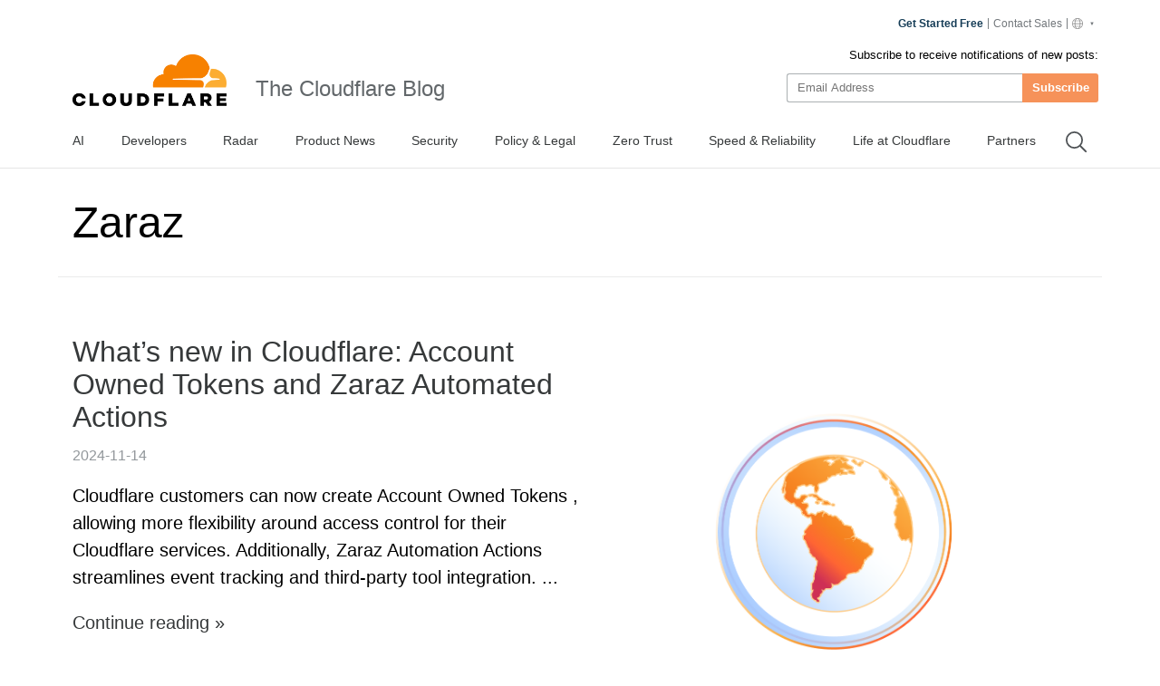

--- FILE ---
content_type: text/html
request_url: https://blog.cloudflare.com/tag/zaraz/
body_size: 89357
content:
<!DOCTYPE html><html lang="en-us" dir="ltr"> <head><meta charset="UTF-8"><script async src="https://ot.www.cloudflare.com/public/vendor/onetrust/scripttemplates/otSDKStub.js" data-document-language="true" type="text/javascript" data-domain-script="b1e05d49-f072-4bae-9116-bdb78af15448"></script><script type="text/javascript">
    window.loadScript = (url, { charset = 'UTF-8', ...attributes } = {}, location = 'head') => {
      const existingScript = document.querySelector('script[src="' + url + '"]');
      if (existingScript) {
        return;
      }

      const script = document.createElement('script');
      script.src = url;
      script.type = 'text/javascript';

      script.async = true;
      script.charset = charset;

      if (attributes) {
        Object.entries(attributes).forEach(([key, value]) => {
          script.setAttribute(key, value);
        });
      }

      if (location === 'head') {
        document.head.appendChild(script);
      } else {
        document.body.appendChild(script);
      }

      return script;
    };
  </script><meta name="HandheldFriendly" content="True"><meta name="viewport" content="width=device-width,minimum-scale=1,initial-scale=1"><meta http-equiv="X-UA-Compatible" content="IE=edge"><meta name="baidu-site-verification" content="KeThzeyMOr"><meta name="baidu-site-verification" content="code-NIlrS7gNhx"><meta name="description" content="Get the latest news on how products at Cloudflare are built, technologies used, and open positions to join the teams helping to build a better Internet."><title>Zaraz</title><meta name="title" content="Zaraz"><meta name="msvalidate.01" content="CF295E1604697F9CAD18B5A232E871F6"><meta class="swiftype" name="language" data-type="string" content="en"><script type="text/javascript">
    function OptanonWrapper() {
      if (!window.zarazTagManager.loaded && window.OnetrustActiveGroups.includes('C0004')) {
        window.zarazTagManager.loadZaraz();
      }

      if (window.zaraz && !window.OnetrustActiveGroups.includes('C0004')) {
        window.zaraz = undefined;
        window.zarazData = undefined;
        window.zarazTagManager.loaded = false;
      }

      if (!window.isCfCookieEventAttached) {
        window.isCfCookieEventAttached = true;
        window.addEventListener('consent.onetrust', async () => {
          await fetch('/', { method: 'HEAD' });
        });
      }
    }
    window.zarazTagManager = {
      loaded: false,
      getEndPoint() {
        return '/static/z/i.js';
      },
      loadZaraz() {
        window.loadScript(window.zarazTagManager.getEndPoint());
        window.zarazTagManager.loaded = true;
      },
    };
  </script><meta name="viewport" content="width=device-width, initial-scale=1.0"><link rel="apple-touch-icon" sizes="180x180" href="/images/favicon-32x32.png"><link rel="icon" type="image/png" sizes="32x32" href="/images/favicon-32x32.png"><link rel="icon" type="image/png" sizes="16x16" href="/images/favicon-32x32.png"><link rel="mask-icon" href="/images/favicon-32x32.png" color="#f78100"><link rel="stylesheet" href="/themes/ashes.min.css"><link rel="sitemap" href="/sitemap.xml"><meta name="msapplication-TileColor" content="#da532c"><meta name="theme-color" content="#ffffff"><link rel="canonical" href="https://blog.cloudflare.com/tag/zaraz/"><link rel="alternate" type="application/rss+xml" title="Cloudflare Zaraz RSS Feed" href="/tag/zaraz/rss"><link rel="alternate" hreflang="en-us" href="https://blog.cloudflare.com/tag/zaraz/"><link rel="alternate" hreflang="de-de" href="https://blog.cloudflare.com/de-de/tag/zaraz/"><link rel="alternate" hreflang="es-es" href="https://blog.cloudflare.com/es-es/tag/zaraz/"><link rel="alternate" hreflang="fr-fr" href="https://blog.cloudflare.com/fr-fr/tag/zaraz/"><link rel="alternate" hreflang="ja-jp" href="https://blog.cloudflare.com/ja-jp/tag/zaraz/"><link rel="alternate" hreflang="ko-kr" href="https://blog.cloudflare.com/ko-kr/tag/zaraz/"><link rel="alternate" hreflang="zh-tw" href="https://blog.cloudflare.com/zh-tw/tag/zaraz/"><link rel="alternate" hreflang="zh-cn" href="https://blog.cloudflare.com/zh-cn/tag/zaraz/"><link rel="alternate" hreflang="id-id" href="https://blog.cloudflare.com/id-id/tag/zaraz/"><link rel="alternate" hreflang="th-th" href="https://blog.cloudflare.com/th-th/tag/zaraz/"><!-- General Meta Tags --><meta property="article:publisher" content="https://www.facebook.com/cloudflare"><!-- Facebook Meta Tags --><meta property="og:site_name" content="The Cloudflare Blog"><meta property="og:type" content="website"><meta property="og:title" content="The Cloudflare Blog: Zaraz"><meta property="og:description" content="Collection of Cloudflare blog posts tagged 'Zaraz'"><meta property="og:url" content="https://blog.cloudflare.com/tag/zaraz/"><meta property="og:image:width" content="1200"><meta property="og:image:height" content="628"><!-- Twitter/X Meta Tags --><meta name="twitter:title" content="The Cloudflare Blog: Zaraz"><meta name="twitter:description" content="Collection of Cloudflare blog posts tagged 'Zaraz'"><meta name="twitter:url" content="https://blog.cloudflare.com/tag/zaraz/"><meta name="twitter:card" content="summary_large_image"><meta name="twitter:site" content="@cloudflare"><meta property="og:image"><meta name="twitter:image"><link rel="stylesheet" href="/_astro/index.BriTMC_o.css"></head><style>astro-island,astro-slot,astro-static-slot{display:contents}</style><script>(()=>{var e=async t=>{await(await t())()};(self.Astro||(self.Astro={})).only=e;window.dispatchEvent(new Event("astro:only"));})();;(()=>{var A=Object.defineProperty;var g=(i,o,a)=>o in i?A(i,o,{enumerable:!0,configurable:!0,writable:!0,value:a}):i[o]=a;var d=(i,o,a)=>g(i,typeof o!="symbol"?o+"":o,a);{let i={0:t=>m(t),1:t=>a(t),2:t=>new RegExp(t),3:t=>new Date(t),4:t=>new Map(a(t)),5:t=>new Set(a(t)),6:t=>BigInt(t),7:t=>new URL(t),8:t=>new Uint8Array(t),9:t=>new Uint16Array(t),10:t=>new Uint32Array(t),11:t=>1/0*t},o=t=>{let[l,e]=t;return l in i?i[l](e):void 0},a=t=>t.map(o),m=t=>typeof t!="object"||t===null?t:Object.fromEntries(Object.entries(t).map(([l,e])=>[l,o(e)]));class y extends HTMLElement{constructor(){super(...arguments);d(this,"Component");d(this,"hydrator");d(this,"hydrate",async()=>{var b;if(!this.hydrator||!this.isConnected)return;let e=(b=this.parentElement)==null?void 0:b.closest("astro-island[ssr]");if(e){e.addEventListener("astro:hydrate",this.hydrate,{once:!0});return}let c=this.querySelectorAll("astro-slot"),n={},h=this.querySelectorAll("template[data-astro-template]");for(let r of h){let s=r.closest(this.tagName);s!=null&&s.isSameNode(this)&&(n[r.getAttribute("data-astro-template")||"default"]=r.innerHTML,r.remove())}for(let r of c){let s=r.closest(this.tagName);s!=null&&s.isSameNode(this)&&(n[r.getAttribute("name")||"default"]=r.innerHTML)}let p;try{p=this.hasAttribute("props")?m(JSON.parse(this.getAttribute("props"))):{}}catch(r){let s=this.getAttribute("component-url")||"<unknown>",v=this.getAttribute("component-export");throw v&&(s+=` (export ${v})`),console.error(`[hydrate] Error parsing props for component ${s}`,this.getAttribute("props"),r),r}let u;await this.hydrator(this)(this.Component,p,n,{client:this.getAttribute("client")}),this.removeAttribute("ssr"),this.dispatchEvent(new CustomEvent("astro:hydrate"))});d(this,"unmount",()=>{this.isConnected||this.dispatchEvent(new CustomEvent("astro:unmount"))})}disconnectedCallback(){document.removeEventListener("astro:after-swap",this.unmount),document.addEventListener("astro:after-swap",this.unmount,{once:!0})}connectedCallback(){if(!this.hasAttribute("await-children")||document.readyState==="interactive"||document.readyState==="complete")this.childrenConnectedCallback();else{let e=()=>{document.removeEventListener("DOMContentLoaded",e),c.disconnect(),this.childrenConnectedCallback()},c=new MutationObserver(()=>{var n;((n=this.lastChild)==null?void 0:n.nodeType)===Node.COMMENT_NODE&&this.lastChild.nodeValue==="astro:end"&&(this.lastChild.remove(),e())});c.observe(this,{childList:!0}),document.addEventListener("DOMContentLoaded",e)}}async childrenConnectedCallback(){let e=this.getAttribute("before-hydration-url");e&&await import(e),this.start()}async start(){let e=JSON.parse(this.getAttribute("opts")),c=this.getAttribute("client");if(Astro[c]===void 0){window.addEventListener(`astro:${c}`,()=>this.start(),{once:!0});return}try{await Astro[c](async()=>{let n=this.getAttribute("renderer-url"),[h,{default:p}]=await Promise.all([import(this.getAttribute("component-url")),n?import(n):()=>()=>{}]),u=this.getAttribute("component-export")||"default";if(!u.includes("."))this.Component=h[u];else{this.Component=h;for(let f of u.split("."))this.Component=this.Component[f]}return this.hydrator=p,this.hydrate},e,this)}catch(n){console.error(`[astro-island] Error hydrating ${this.getAttribute("component-url")}`,n)}}attributeChangedCallback(){this.hydrate()}}d(y,"observedAttributes",["props"]),customElements.get("astro-island")||customElements.define("astro-island",y)}})();</script><astro-island uid="p5bjN" component-url="/_astro/GoogleAnalytics.O41kpLbs.js" component-export="GoogleAnalytics" renderer-url="/_astro/client.CI64Qvmy.js" props="{&quot;title&quot;:[0,&quot;Zaraz&quot;],&quot;canonical&quot;:[0,&quot;https://blog.cloudflare.com/tag/zaraz&quot;],&quot;info&quot;:[0],&quot;tagInfo&quot;:[0,{&quot;id&quot;:[0,&quot;5KsuE8WNLu5C4uyvr4XWCV&quot;],&quot;slug&quot;:[0,&quot;zaraz&quot;],&quot;url&quot;:[0,&quot;https://blog.cloudflare.com/zaraz&quot;],&quot;name&quot;:[0,&quot;Zaraz&quot;],&quot;visibility&quot;:[0,&quot;public&quot;],&quot;feature_image&quot;:[0,&quot;&quot;],&quot;publicly_index&quot;:[0,true]}],&quot;authorInfo&quot;:[0],&quot;translatedPosts&quot;:[1,[]]}" ssr client="only" opts="{&quot;name&quot;:&quot;GoogleAnalytics&quot;,&quot;value&quot;:&quot;react&quot;}"></astro-island><script>(()=>{var l=(n,t)=>{let i=async()=>{await(await n())()},e=typeof t.value=="object"?t.value:void 0,s={timeout:e==null?void 0:e.timeout};"requestIdleCallback"in window?window.requestIdleCallback(i,s):setTimeout(i,s.timeout||200)};(self.Astro||(self.Astro={})).idle=l;window.dispatchEvent(new Event("astro:idle"));})();</script><astro-island uid="1eqyXy" prefix="r17" component-url="/_astro/Navigation.BG9ngiam.js" component-export="Navigation" renderer-url="/_astro/client.CI64Qvmy.js" props="{&quot;title&quot;:[0,&quot;The Cloudflare Blog&quot;],&quot;logo&quot;:[0,&quot;//images.ctfassets.net/zkvhlag99gkb/69RwBidpiEHCDZ9rFVVk7T/092507edbed698420b89658e5a6d5105/CF_logo_stacked_blktype.png&quot;],&quot;pagesStore&quot;:[0,{&quot;page&quot;:[0,&quot;Tag&quot;],&quot;slug&quot;:[0,&quot;zaraz&quot;],&quot;translationsAvailable&quot;:[1,[[0,&quot;de-de&quot;],[0,&quot;es-es&quot;],[0,&quot;fr-fr&quot;],[0,&quot;ja-jp&quot;],[0,&quot;ko-kr&quot;],[0,&quot;zh-tw&quot;],[0,&quot;zh-cn&quot;],[0,&quot;id-id&quot;],[0,&quot;th-th&quot;]]],&quot;navData&quot;:[1,[[0,{&quot;metadata&quot;:[0,{&quot;tags&quot;:[1,[]],&quot;concepts&quot;:[1,[]]}],&quot;sys&quot;:[0,{&quot;space&quot;:[0,{&quot;sys&quot;:[0,{&quot;type&quot;:[0,&quot;Link&quot;],&quot;linkType&quot;:[0,&quot;Space&quot;],&quot;id&quot;:[0,&quot;zkvhlag99gkb&quot;]}]}],&quot;id&quot;:[0,&quot;6Foe3R8of95cWVnQwe5Toi&quot;],&quot;type&quot;:[0,&quot;Entry&quot;],&quot;createdAt&quot;:[0,&quot;2024-10-09T22:44:28.803Z&quot;],&quot;updatedAt&quot;:[0,&quot;2026-01-20T09:38:16.361Z&quot;],&quot;environment&quot;:[0,{&quot;sys&quot;:[0,{&quot;id&quot;:[0,&quot;master&quot;],&quot;type&quot;:[0,&quot;Link&quot;],&quot;linkType&quot;:[0,&quot;Environment&quot;]}]}],&quot;publishedVersion&quot;:[0,308],&quot;revision&quot;:[0,84],&quot;contentType&quot;:[0,{&quot;sys&quot;:[0,{&quot;type&quot;:[0,&quot;Link&quot;],&quot;linkType&quot;:[0,&quot;ContentType&quot;],&quot;id&quot;:[0,&quot;blogTag&quot;]}]}],&quot;locale&quot;:[0,&quot;en-US&quot;]}],&quot;fields&quot;:[0,{&quot;entryTitle&quot;:[0,&quot;AI&quot;],&quot;name&quot;:[0,&quot;AI&quot;],&quot;slug&quot;:[0,&quot;ai&quot;],&quot;featured&quot;:[0,true],&quot;publiclyIndex&quot;:[0,true]}]}],[0,{&quot;metadata&quot;:[0,{&quot;tags&quot;:[1,[]],&quot;concepts&quot;:[1,[]]}],&quot;sys&quot;:[0,{&quot;space&quot;:[0,{&quot;sys&quot;:[0,{&quot;type&quot;:[0,&quot;Link&quot;],&quot;linkType&quot;:[0,&quot;Space&quot;],&quot;id&quot;:[0,&quot;zkvhlag99gkb&quot;]}]}],&quot;id&quot;:[0,&quot;4HIPcb68qM0e26fIxyfzwQ&quot;],&quot;type&quot;:[0,&quot;Entry&quot;],&quot;createdAt&quot;:[0,&quot;2024-10-09T19:43:21.536Z&quot;],&quot;updatedAt&quot;:[0,&quot;2025-12-02T03:38:13.529Z&quot;],&quot;environment&quot;:[0,{&quot;sys&quot;:[0,{&quot;id&quot;:[0,&quot;master&quot;],&quot;type&quot;:[0,&quot;Link&quot;],&quot;linkType&quot;:[0,&quot;Environment&quot;]}]}],&quot;publishedVersion&quot;:[0,200],&quot;revision&quot;:[0,68],&quot;contentType&quot;:[0,{&quot;sys&quot;:[0,{&quot;type&quot;:[0,&quot;Link&quot;],&quot;linkType&quot;:[0,&quot;ContentType&quot;],&quot;id&quot;:[0,&quot;blogTag&quot;]}]}],&quot;locale&quot;:[0,&quot;en-US&quot;]}],&quot;fields&quot;:[0,{&quot;entryTitle&quot;:[0,&quot;Developers&quot;],&quot;name&quot;:[0,&quot;Developers&quot;],&quot;slug&quot;:[0,&quot;developers&quot;],&quot;featured&quot;:[0,true],&quot;publiclyIndex&quot;:[0,true]}]}],[0,{&quot;metadata&quot;:[0,{&quot;tags&quot;:[1,[]],&quot;concepts&quot;:[1,[]]}],&quot;sys&quot;:[0,{&quot;space&quot;:[0,{&quot;sys&quot;:[0,{&quot;type&quot;:[0,&quot;Link&quot;],&quot;linkType&quot;:[0,&quot;Space&quot;],&quot;id&quot;:[0,&quot;zkvhlag99gkb&quot;]}]}],&quot;id&quot;:[0,&quot;5kZtWqjqa7aOUoZr8NFGwI&quot;],&quot;type&quot;:[0,&quot;Entry&quot;],&quot;createdAt&quot;:[0,&quot;2024-10-09T19:43:26.040Z&quot;],&quot;updatedAt&quot;:[0,&quot;2026-01-07T11:00:45.293Z&quot;],&quot;environment&quot;:[0,{&quot;sys&quot;:[0,{&quot;id&quot;:[0,&quot;master&quot;],&quot;type&quot;:[0,&quot;Link&quot;],&quot;linkType&quot;:[0,&quot;Environment&quot;]}]}],&quot;publishedVersion&quot;:[0,244],&quot;revision&quot;:[0,60],&quot;contentType&quot;:[0,{&quot;sys&quot;:[0,{&quot;type&quot;:[0,&quot;Link&quot;],&quot;linkType&quot;:[0,&quot;ContentType&quot;],&quot;id&quot;:[0,&quot;blogTag&quot;]}]}],&quot;locale&quot;:[0,&quot;en-US&quot;]}],&quot;fields&quot;:[0,{&quot;entryTitle&quot;:[0,&quot;Cloudflare Radar&quot;],&quot;name&quot;:[0,&quot;Radar&quot;],&quot;slug&quot;:[0,&quot;cloudflare-radar&quot;],&quot;featured&quot;:[0,true],&quot;publiclyIndex&quot;:[0,true]}]}],[0,{&quot;metadata&quot;:[0,{&quot;tags&quot;:[1,[]],&quot;concepts&quot;:[1,[]]}],&quot;sys&quot;:[0,{&quot;space&quot;:[0,{&quot;sys&quot;:[0,{&quot;type&quot;:[0,&quot;Link&quot;],&quot;linkType&quot;:[0,&quot;Space&quot;],&quot;id&quot;:[0,&quot;zkvhlag99gkb&quot;]}]}],&quot;id&quot;:[0,&quot;6QktrXeEFcl4e2dZUTZVGl&quot;],&quot;type&quot;:[0,&quot;Entry&quot;],&quot;createdAt&quot;:[0,&quot;2024-10-09T19:43:20.198Z&quot;],&quot;updatedAt&quot;:[0,&quot;2025-04-09T11:02:56.665Z&quot;],&quot;environment&quot;:[0,{&quot;sys&quot;:[0,{&quot;id&quot;:[0,&quot;master&quot;],&quot;type&quot;:[0,&quot;Link&quot;],&quot;linkType&quot;:[0,&quot;Environment&quot;]}]}],&quot;publishedVersion&quot;:[0,68],&quot;revision&quot;:[0,28],&quot;contentType&quot;:[0,{&quot;sys&quot;:[0,{&quot;type&quot;:[0,&quot;Link&quot;],&quot;linkType&quot;:[0,&quot;ContentType&quot;],&quot;id&quot;:[0,&quot;blogTag&quot;]}]}],&quot;locale&quot;:[0,&quot;en-US&quot;]}],&quot;fields&quot;:[0,{&quot;entryTitle&quot;:[0,&quot;Product News&quot;],&quot;name&quot;:[0,&quot;Product News&quot;],&quot;slug&quot;:[0,&quot;product-news&quot;],&quot;featured&quot;:[0,true]}]}],[0,{&quot;metadata&quot;:[0,{&quot;tags&quot;:[1,[]],&quot;concepts&quot;:[1,[]]}],&quot;sys&quot;:[0,{&quot;space&quot;:[0,{&quot;sys&quot;:[0,{&quot;type&quot;:[0,&quot;Link&quot;],&quot;linkType&quot;:[0,&quot;Space&quot;],&quot;id&quot;:[0,&quot;zkvhlag99gkb&quot;]}]}],&quot;id&quot;:[0,&quot;6Mp7ouACN2rT3YjL1xaXJx&quot;],&quot;type&quot;:[0,&quot;Entry&quot;],&quot;createdAt&quot;:[0,&quot;2024-10-09T19:42:46.231Z&quot;],&quot;updatedAt&quot;:[0,&quot;2026-01-20T09:38:17.006Z&quot;],&quot;environment&quot;:[0,{&quot;sys&quot;:[0,{&quot;id&quot;:[0,&quot;master&quot;],&quot;type&quot;:[0,&quot;Link&quot;],&quot;linkType&quot;:[0,&quot;Environment&quot;]}]}],&quot;publishedVersion&quot;:[0,222],&quot;revision&quot;:[0,66],&quot;contentType&quot;:[0,{&quot;sys&quot;:[0,{&quot;type&quot;:[0,&quot;Link&quot;],&quot;linkType&quot;:[0,&quot;ContentType&quot;],&quot;id&quot;:[0,&quot;blogTag&quot;]}]}],&quot;locale&quot;:[0,&quot;en-US&quot;]}],&quot;fields&quot;:[0,{&quot;entryTitle&quot;:[0,&quot;Security&quot;],&quot;name&quot;:[0,&quot;Security&quot;],&quot;slug&quot;:[0,&quot;security&quot;],&quot;featured&quot;:[0,true],&quot;publiclyIndex&quot;:[0,true]}]}],[0,{&quot;metadata&quot;:[0,{&quot;tags&quot;:[1,[]],&quot;concepts&quot;:[1,[]]}],&quot;sys&quot;:[0,{&quot;space&quot;:[0,{&quot;sys&quot;:[0,{&quot;type&quot;:[0,&quot;Link&quot;],&quot;linkType&quot;:[0,&quot;Space&quot;],&quot;id&quot;:[0,&quot;zkvhlag99gkb&quot;]}]}],&quot;id&quot;:[0,&quot;16yk8DVbNNifxov5cWvAov&quot;],&quot;type&quot;:[0,&quot;Entry&quot;],&quot;createdAt&quot;:[0,&quot;2024-10-09T19:56:23.848Z&quot;],&quot;updatedAt&quot;:[0,&quot;2025-10-14T05:04:58.023Z&quot;],&quot;environment&quot;:[0,{&quot;sys&quot;:[0,{&quot;id&quot;:[0,&quot;master&quot;],&quot;type&quot;:[0,&quot;Link&quot;],&quot;linkType&quot;:[0,&quot;Environment&quot;]}]}],&quot;publishedVersion&quot;:[0,75],&quot;revision&quot;:[0,32],&quot;contentType&quot;:[0,{&quot;sys&quot;:[0,{&quot;type&quot;:[0,&quot;Link&quot;],&quot;linkType&quot;:[0,&quot;ContentType&quot;],&quot;id&quot;:[0,&quot;blogTag&quot;]}]}],&quot;locale&quot;:[0,&quot;en-US&quot;]}],&quot;fields&quot;:[0,{&quot;entryTitle&quot;:[0,&quot;Policy &amp; Legal&quot;],&quot;name&quot;:[0,&quot;Policy &amp; Legal&quot;],&quot;slug&quot;:[0,&quot;policy&quot;],&quot;featured&quot;:[0,true],&quot;publiclyIndex&quot;:[0,true]}]}],[0,{&quot;metadata&quot;:[0,{&quot;tags&quot;:[1,[]],&quot;concepts&quot;:[1,[]]}],&quot;sys&quot;:[0,{&quot;space&quot;:[0,{&quot;sys&quot;:[0,{&quot;type&quot;:[0,&quot;Link&quot;],&quot;linkType&quot;:[0,&quot;Space&quot;],&quot;id&quot;:[0,&quot;zkvhlag99gkb&quot;]}]}],&quot;id&quot;:[0,&quot;J61Eszqn98amrYHq4IhTx&quot;],&quot;type&quot;:[0,&quot;Entry&quot;],&quot;createdAt&quot;:[0,&quot;2024-10-09T19:43:46.068Z&quot;],&quot;updatedAt&quot;:[0,&quot;2025-10-14T05:04:56.395Z&quot;],&quot;environment&quot;:[0,{&quot;sys&quot;:[0,{&quot;id&quot;:[0,&quot;master&quot;],&quot;type&quot;:[0,&quot;Link&quot;],&quot;linkType&quot;:[0,&quot;Environment&quot;]}]}],&quot;publishedVersion&quot;:[0,148],&quot;revision&quot;:[0,47],&quot;contentType&quot;:[0,{&quot;sys&quot;:[0,{&quot;type&quot;:[0,&quot;Link&quot;],&quot;linkType&quot;:[0,&quot;ContentType&quot;],&quot;id&quot;:[0,&quot;blogTag&quot;]}]}],&quot;locale&quot;:[0,&quot;en-US&quot;]}],&quot;fields&quot;:[0,{&quot;entryTitle&quot;:[0,&quot;Zero Trust&quot;],&quot;name&quot;:[0,&quot;Zero Trust&quot;],&quot;slug&quot;:[0,&quot;zero-trust&quot;],&quot;featured&quot;:[0,true],&quot;publiclyIndex&quot;:[0,true]}]}],[0,{&quot;metadata&quot;:[0,{&quot;tags&quot;:[1,[]],&quot;concepts&quot;:[1,[]]}],&quot;sys&quot;:[0,{&quot;space&quot;:[0,{&quot;sys&quot;:[0,{&quot;type&quot;:[0,&quot;Link&quot;],&quot;linkType&quot;:[0,&quot;Space&quot;],&quot;id&quot;:[0,&quot;zkvhlag99gkb&quot;]}]}],&quot;id&quot;:[0,&quot;48r7QV00gLMWOIcM1CSDRy&quot;],&quot;type&quot;:[0,&quot;Entry&quot;],&quot;createdAt&quot;:[0,&quot;2024-10-09T19:54:22.790Z&quot;],&quot;updatedAt&quot;:[0,&quot;2025-04-07T23:03:52.422Z&quot;],&quot;environment&quot;:[0,{&quot;sys&quot;:[0,{&quot;id&quot;:[0,&quot;master&quot;],&quot;type&quot;:[0,&quot;Link&quot;],&quot;linkType&quot;:[0,&quot;Environment&quot;]}]}],&quot;publishedVersion&quot;:[0,66],&quot;revision&quot;:[0,28],&quot;contentType&quot;:[0,{&quot;sys&quot;:[0,{&quot;type&quot;:[0,&quot;Link&quot;],&quot;linkType&quot;:[0,&quot;ContentType&quot;],&quot;id&quot;:[0,&quot;blogTag&quot;]}]}],&quot;locale&quot;:[0,&quot;en-US&quot;]}],&quot;fields&quot;:[0,{&quot;entryTitle&quot;:[0,&quot;Speed &amp; Reliability&quot;],&quot;name&quot;:[0,&quot;Speed &amp; Reliability&quot;],&quot;slug&quot;:[0,&quot;speed-and-reliability&quot;],&quot;featured&quot;:[0,true]}]}],[0,{&quot;metadata&quot;:[0,{&quot;tags&quot;:[1,[]],&quot;concepts&quot;:[1,[]]}],&quot;sys&quot;:[0,{&quot;space&quot;:[0,{&quot;sys&quot;:[0,{&quot;type&quot;:[0,&quot;Link&quot;],&quot;linkType&quot;:[0,&quot;Space&quot;],&quot;id&quot;:[0,&quot;zkvhlag99gkb&quot;]}]}],&quot;id&quot;:[0,&quot;4g8tPriKOAUwdUT4jNPebe&quot;],&quot;type&quot;:[0,&quot;Entry&quot;],&quot;createdAt&quot;:[0,&quot;2024-10-09T19:46:40.927Z&quot;],&quot;updatedAt&quot;:[0,&quot;2025-09-19T22:57:38.748Z&quot;],&quot;environment&quot;:[0,{&quot;sys&quot;:[0,{&quot;id&quot;:[0,&quot;master&quot;],&quot;type&quot;:[0,&quot;Link&quot;],&quot;linkType&quot;:[0,&quot;Environment&quot;]}]}],&quot;publishedVersion&quot;:[0,79],&quot;revision&quot;:[0,30],&quot;contentType&quot;:[0,{&quot;sys&quot;:[0,{&quot;type&quot;:[0,&quot;Link&quot;],&quot;linkType&quot;:[0,&quot;ContentType&quot;],&quot;id&quot;:[0,&quot;blogTag&quot;]}]}],&quot;locale&quot;:[0,&quot;en-US&quot;]}],&quot;fields&quot;:[0,{&quot;entryTitle&quot;:[0,&quot;Life at Cloudflare&quot;],&quot;name&quot;:[0,&quot;Life at Cloudflare&quot;],&quot;slug&quot;:[0,&quot;life-at-cloudflare&quot;],&quot;featured&quot;:[0,true],&quot;publiclyIndex&quot;:[0,true]}]}],[0,{&quot;metadata&quot;:[0,{&quot;tags&quot;:[1,[]],&quot;concepts&quot;:[1,[]]}],&quot;sys&quot;:[0,{&quot;space&quot;:[0,{&quot;sys&quot;:[0,{&quot;type&quot;:[0,&quot;Link&quot;],&quot;linkType&quot;:[0,&quot;Space&quot;],&quot;id&quot;:[0,&quot;zkvhlag99gkb&quot;]}]}],&quot;id&quot;:[0,&quot;V86khSc459Yi1AhTlvtY7&quot;],&quot;type&quot;:[0,&quot;Entry&quot;],&quot;createdAt&quot;:[0,&quot;2024-10-09T19:46:53.657Z&quot;],&quot;updatedAt&quot;:[0,&quot;2025-02-04T17:12:59.473Z&quot;],&quot;environment&quot;:[0,{&quot;sys&quot;:[0,{&quot;id&quot;:[0,&quot;master&quot;],&quot;type&quot;:[0,&quot;Link&quot;],&quot;linkType&quot;:[0,&quot;Environment&quot;]}]}],&quot;publishedVersion&quot;:[0,57],&quot;revision&quot;:[0,21],&quot;contentType&quot;:[0,{&quot;sys&quot;:[0,{&quot;type&quot;:[0,&quot;Link&quot;],&quot;linkType&quot;:[0,&quot;ContentType&quot;],&quot;id&quot;:[0,&quot;blogTag&quot;]}]}],&quot;locale&quot;:[0,&quot;en-US&quot;]}],&quot;fields&quot;:[0,{&quot;entryTitle&quot;:[0,&quot;Partners&quot;],&quot;name&quot;:[0,&quot;Partners&quot;],&quot;slug&quot;:[0,&quot;partners&quot;],&quot;featured&quot;:[0,true]}]}]]]}],&quot;locale&quot;:[0,&quot;en-us&quot;],&quot;translations&quot;:[0,{&quot;posts.by&quot;:[0,&quot;By&quot;],&quot;footer.gdpr&quot;:[0,&quot;GDPR&quot;],&quot;lang_blurb1&quot;:[0,&quot;This post is also available in {lang1}.&quot;],&quot;lang_blurb2&quot;:[0,&quot;This post is also available in {lang1} and {lang2}.&quot;],&quot;lang_blurb3&quot;:[0,&quot;This post is also available in {lang1}, {lang2} and {lang3}.&quot;],&quot;footer.press&quot;:[0,&quot;Press&quot;],&quot;header.title&quot;:[0,&quot;The Cloudflare Blog&quot;],&quot;search.clear&quot;:[0,&quot;Clear&quot;],&quot;search.filter&quot;:[0,&quot;Filter&quot;],&quot;search.source&quot;:[0,&quot;Source&quot;],&quot;footer.careers&quot;:[0,&quot;Careers&quot;],&quot;footer.company&quot;:[0,&quot;Company&quot;],&quot;footer.support&quot;:[0,&quot;Support&quot;],&quot;footer.the_net&quot;:[0,&quot;theNet&quot;],&quot;search.filters&quot;:[0,&quot;Filters&quot;],&quot;footer.our_team&quot;:[0,&quot;Our team&quot;],&quot;footer.webinars&quot;:[0,&quot;Webinars&quot;],&quot;page.more_posts&quot;:[0,&quot;More posts&quot;],&quot;posts.time_read&quot;:[0,&quot;{time} min read&quot;],&quot;search.language&quot;:[0,&quot;Language&quot;],&quot;footer.community&quot;:[0,&quot;Community&quot;],&quot;footer.resources&quot;:[0,&quot;Resources&quot;],&quot;footer.solutions&quot;:[0,&quot;Solutions&quot;],&quot;footer.trademark&quot;:[0,&quot;Trademark&quot;],&quot;header.subscribe&quot;:[0,&quot;Subscribe&quot;],&quot;footer.compliance&quot;:[0,&quot;Compliance&quot;],&quot;footer.free_plans&quot;:[0,&quot;Free plans&quot;],&quot;footer.impact_ESG&quot;:[0,&quot;Impact/ESG&quot;],&quot;posts.follow_on_X&quot;:[0,&quot;Follow on X&quot;],&quot;footer.help_center&quot;:[0,&quot;Help center&quot;],&quot;footer.network_map&quot;:[0,&quot;Network Map&quot;],&quot;header.please_wait&quot;:[0,&quot;Please Wait&quot;],&quot;page.related_posts&quot;:[0,&quot;Related posts&quot;],&quot;search.result_stat&quot;:[0,&quot;Results &lt;strong&gt;{search_range}&lt;/strong&gt; of &lt;strong&gt;{search_total}&lt;/strong&gt; for &lt;strong&gt;{search_keyword}&lt;/strong&gt;&quot;],&quot;footer.case_studies&quot;:[0,&quot;Case Studies&quot;],&quot;footer.connect_2024&quot;:[0,&quot;Connect 2024&quot;],&quot;footer.terms_of_use&quot;:[0,&quot;Terms of Use&quot;],&quot;footer.white_papers&quot;:[0,&quot;White Papers&quot;],&quot;footer.cloudflare_tv&quot;:[0,&quot;Cloudflare TV&quot;],&quot;footer.community_hub&quot;:[0,&quot;Community Hub&quot;],&quot;footer.compare_plans&quot;:[0,&quot;Compare plans&quot;],&quot;footer.contact_sales&quot;:[0,&quot;Contact Sales&quot;],&quot;header.contact_sales&quot;:[0,&quot;Contact Sales&quot;],&quot;header.email_address&quot;:[0,&quot;Email Address&quot;],&quot;page.error.not_found&quot;:[0,&quot;Page not found&quot;],&quot;footer.developer_docs&quot;:[0,&quot;Developer docs&quot;],&quot;footer.privacy_policy&quot;:[0,&quot;Privacy Policy&quot;],&quot;footer.request_a_demo&quot;:[0,&quot;Request a demo&quot;],&quot;page.continue_reading&quot;:[0,&quot;Continue reading&quot;],&quot;footer.analysts_report&quot;:[0,&quot;Analyst reports&quot;],&quot;footer.for_enterprises&quot;:[0,&quot;For enterprises&quot;],&quot;footer.getting_started&quot;:[0,&quot;Getting Started&quot;],&quot;footer.learning_center&quot;:[0,&quot;Learning Center&quot;],&quot;footer.project_galileo&quot;:[0,&quot;Project Galileo&quot;],&quot;pagination.newer_posts&quot;:[0,&quot;Newer Posts&quot;],&quot;pagination.older_posts&quot;:[0,&quot;Older Posts&quot;],&quot;posts.social_buttons.x&quot;:[0,&quot;Discuss on X&quot;],&quot;search.icon_aria_label&quot;:[0,&quot;Search&quot;],&quot;search.source_location&quot;:[0,&quot;Source/Location&quot;],&quot;footer.about_cloudflare&quot;:[0,&quot;About Cloudflare&quot;],&quot;footer.athenian_project&quot;:[0,&quot;Athenian Project&quot;],&quot;footer.become_a_partner&quot;:[0,&quot;Become a partner&quot;],&quot;footer.cloudflare_radar&quot;:[0,&quot;Cloudflare Radar&quot;],&quot;footer.network_services&quot;:[0,&quot;Network services&quot;],&quot;footer.trust_and_safety&quot;:[0,&quot;Trust &amp; Safety&quot;],&quot;header.get_started_free&quot;:[0,&quot;Get Started Free&quot;],&quot;page.search.placeholder&quot;:[0,&quot;Search Cloudflare&quot;],&quot;footer.cloudflare_status&quot;:[0,&quot;Cloudflare Status&quot;],&quot;footer.cookie_preference&quot;:[0,&quot;Cookie Preferences&quot;],&quot;header.valid_email_error&quot;:[0,&quot;Must be valid email.&quot;],&quot;search.result_stat_empty&quot;:[0,&quot;Results &lt;strong&gt;{search_range}&lt;/strong&gt; of &lt;strong&gt;{search_total}&lt;/strong&gt;&quot;],&quot;footer.connectivity_cloud&quot;:[0,&quot;Connectivity cloud&quot;],&quot;footer.developer_services&quot;:[0,&quot;Developer services&quot;],&quot;footer.investor_relations&quot;:[0,&quot;Investor relations&quot;],&quot;page.not_found.error_code&quot;:[0,&quot;Error Code: 404&quot;],&quot;search.autocomplete_title&quot;:[0,&quot;Insert a query. Press enter to send&quot;],&quot;footer.logos_and_press_kit&quot;:[0,&quot;Logos &amp; press kit&quot;],&quot;footer.application_services&quot;:[0,&quot;Application services&quot;],&quot;footer.get_a_recommendation&quot;:[0,&quot;Get a recommendation&quot;],&quot;posts.social_buttons.reddit&quot;:[0,&quot;Discuss on Reddit&quot;],&quot;footer.sse_and_sase_services&quot;:[0,&quot;SSE and SASE services&quot;],&quot;page.not_found.outdated_link&quot;:[0,&quot;You may have used an outdated link, or you may have typed the address incorrectly.&quot;],&quot;footer.report_security_issues&quot;:[0,&quot;Report Security Issues&quot;],&quot;page.error.error_message_page&quot;:[0,&quot;Sorry, we can&#39;t find the page you are looking for.&quot;],&quot;header.subscribe_notifications&quot;:[0,&quot;Subscribe to receive notifications of new posts:&quot;],&quot;footer.cloudflare_for_campaigns&quot;:[0,&quot;Cloudflare for Campaigns&quot;],&quot;header.subscription_confimation&quot;:[0,&quot;Subscription confirmed. Thank you for subscribing!&quot;],&quot;posts.social_buttons.hackernews&quot;:[0,&quot;Discuss on Hacker News&quot;],&quot;footer.diversity_equity_inclusion&quot;:[0,&quot;Diversity, equity &amp; inclusion&quot;],&quot;footer.critical_infrastructure_defense_project&quot;:[0,&quot;Critical Infrastructure Defense Project&quot;]}]}" ssr client="idle" opts="{&quot;name&quot;:&quot;NavigationComponent&quot;,&quot;value&quot;:true}" await-children><header class="flex flex-row flex-wrap justify-between items-flex-end mw8 center mv3 pl3 pr1"><div class="w-100 flex items-flex-end justify-between justify-start-l"><div class="w-100 tr flex justify-end"><div class="flex justify-between items-center"><span class="dn di-l pr1"><a href="https://dash.cloudflare.com/sign-up" class="f1 blue1 dn di-l b no-underline underline-hover" target="_blank" rel="noreferrer">Get Started Free</a></span><span class="f1 gray4 dn di-l pr1">|</span><span class="dn di-l"><a target="_blank" href="https://www.cloudflare.com/plans/enterprise/contact/" class="f1 gray4 no-underline underline-hover pr1" rel="noreferrer">Contact Sales</a></span><span class="f1 gray4 dn di-l pr1">|</span><div class="relative flex cf-dropdown"><div class="flex items-center" dir="ltr"><button type="button" class="f1 gray4 no-underline language-picker js-language-picker" style="background:transparent;border:none;padding:0"><span class="language-picker__globe-icon"></span><span class="language-picker__caret-icon ph1">▼</span></button></div></div></div></div></div><div class="w-100 w-50-l flex items-end nb5 nb1-l"><a href="/" class="header-logo mr4 dn db-l"><img class="header-logo" src="https://cf-assets.www.cloudflare.com/zkvhlag99gkb/69RwBidpiEHCDZ9rFVVk7T/092507edbed698420b89658e5a6d5105/CF_logo_stacked_blktype.png" alt="The Cloudflare Blog" width="170" height="57"/></a><h2 class="mt0 mb1 dn di-l"><a href="/" class="fw5 f5 gray3 no-underline"><span class="dn di-l">The Cloudflare Blog</span></a></h2></div><div class="w-100 w-50-l dn db-l"><div class="w-100 tr mkto-sub-message"><p class="f2">Subscribe to receive notifications of new posts:</p></div><div class="w-100 tr"><div class="marketo-form-container"><form id="mktoForm_1653"><div class="top-subscribe-form-container"><div class="top-subscribe-form-field"><input placeholder="Email Address" class="top-subscribe-form-input" name="email" type="email" title="Must be valid email."/></div><button class="top-subscribe-form-button" type="button">Subscribe</button></div></form></div></div></div></header><nav dir="ltr" class="bb b--black-10 db dn-l w-100 ph3 "><div class=" flex justify-between items-center" style="height:44px"><a href="/search/"><img class="h-6 w-6" src="/images/magnifier.svg" alt="magnifier icon"/></a><button type="button" style="background:transparent;border:none"><img src="/images/hamburger.svg" alt="hamburger menu"/></button></div><div class="js-mobile-nav-container dn"><div class="flex flex-column flex-wrap bg-gray9 o-95 absolute ph3 z-1 left-0 right-0 mx-4"><div class="pv3 ph2 tl"><a href="/tag/ai/" class="no-underline gray1 f4 fw7">AI</a></div><div class="pv3 ph2 tl"><a href="/tag/developers/" class="no-underline gray1 f4 fw7">Developers</a></div><div class="pv3 ph2 tl"><a href="/tag/cloudflare-radar/" class="no-underline gray1 f4 fw7">Radar</a></div><div class="pv3 ph2 tl"><a href="/tag/product-news/" class="no-underline gray1 f4 fw7">Product News</a></div><div class="pv3 ph2 tl"><a href="/tag/security/" class="no-underline gray1 f4 fw7">Security</a></div><div class="pv3 ph2 tl"><a href="/tag/policy/" class="no-underline gray1 f4 fw7">Policy &amp; Legal</a></div><div class="pv3 ph2 tl"><a href="/tag/zero-trust/" class="no-underline gray1 f4 fw7">Zero Trust</a></div><div class="pv3 ph2 tl"><a href="/tag/speed-and-reliability/" class="no-underline gray1 f4 fw7">Speed &amp; Reliability</a></div><div class="pv3 ph2 tl"><a href="/tag/life-at-cloudflare/" class="no-underline gray1 f4 fw7">Life at Cloudflare</a></div><div class="pv3 ph2 tl"><a href="/tag/partners/" class="no-underline gray1 f4 fw7">Partners</a></div></div></div></nav><nav id="nav" class="w-100 bb-0 bb-l b--black-10 z-1"><div id="desktop-nav-items-container" class="flex flex-wrap justify-between items-center mw8 center mv3 mv0-l"><div data-tag="ai" class="nav-item nav-item-desktop ml3 mr2 dn db-l pv3"><a href="/tag/ai/" class="no-underline gray1 f2 fw5 pv3">AI</a></div><div data-tag="developers" class="nav-item nav-item-desktop ml3 mr2 dn db-l pv3"><a href="/tag/developers/" class="no-underline gray1 f2 fw5 pv3">Developers</a></div><div data-tag="cloudflare-radar" class="nav-item nav-item-desktop ml3 mr2 dn db-l pv3"><a href="/tag/cloudflare-radar/" class="no-underline gray1 f2 fw5 pv3">Radar</a></div><div data-tag="product-news" class="nav-item nav-item-desktop ml3 mr2 dn db-l pv3"><a href="/tag/product-news/" class="no-underline gray1 f2 fw5 pv3">Product News</a></div><div data-tag="security" class="nav-item nav-item-desktop ml3 mr2 dn db-l pv3"><a href="/tag/security/" class="no-underline gray1 f2 fw5 pv3">Security</a></div><div data-tag="policy" class="nav-item nav-item-desktop ml3 mr2 dn db-l pv3"><a href="/tag/policy/" class="no-underline gray1 f2 fw5 pv3">Policy &amp; Legal</a></div><div data-tag="zero-trust" class="nav-item nav-item-desktop ml3 mr2 dn db-l pv3"><a href="/tag/zero-trust/" class="no-underline gray1 f2 fw5 pv3">Zero Trust</a></div><div data-tag="speed-and-reliability" class="nav-item nav-item-desktop ml3 mr2 dn db-l pv3"><a href="/tag/speed-and-reliability/" class="no-underline gray1 f2 fw5 pv3">Speed &amp; Reliability</a></div><div data-tag="life-at-cloudflare" class="nav-item nav-item-desktop ml3 mr2 dn db-l pv3"><a href="/tag/life-at-cloudflare/" class="no-underline gray1 f2 fw5 pv3">Life at Cloudflare</a></div><div data-tag="partners" class="nav-item nav-item-desktop ml3 mr2 dn db-l pv3"><a href="/tag/partners/" class="no-underline gray1 f2 fw5 pv3">Partners</a></div><div class="nav-item ml2 mr3 dn db-l pv3" data-tag="search icon"><a href="/search/"><img id="search-icon" class="h-6 w-6" src="/images/magnifier.svg" alt="magnifier icon"/></a></div></div></nav><!--astro:end--></astro-island> <script>(()=>{var e=async t=>{await(await t())()};(self.Astro||(self.Astro={})).load=e;window.dispatchEvent(new Event("astro:load"));})();</script> <div class="flex flex-row flex-wrap mw8 center bb b--gray8 ph3"> <h1 class="site-title f7 fw4 mt4 mb3 mv4-l">Zaraz</h1> </div> <main id="site-main" class="flex flex-row flex-wrap mw8 center pt0 pt3-l mt4-l"> <astro-island uid="28LUsi" prefix="r7" component-url="/_astro/PostCard.WnhfSr6l.js" component-export="PostCard" renderer-url="/_astro/client.CI64Qvmy.js" props="{&quot;currentPage&quot;:[0,1],&quot;isFeaturedImageFirstPost&quot;:[0,true],&quot;post&quot;:[0,{&quot;id&quot;:[0,&quot;5BHU4q5GpzBQ1OLQoUvkKN&quot;],&quot;title&quot;:[0,&quot;What’s new in Cloudflare: Account Owned Tokens and Zaraz Automated Actions&quot;],&quot;slug&quot;:[0,&quot;account-owned-tokens-automated-actions-zaraz&quot;],&quot;excerpt&quot;:[0,&quot;Cloudflare customers can now create Account Owned Tokens , allowing more flexibility around access control for their Cloudflare services. Additionally, Zaraz Automation Actions streamlines event tracking and third-party tool integration. &quot;],&quot;featured&quot;:[0,false],&quot;html&quot;:[0,&quot;&lt;p&gt;In October 2024, we started publishing roundup blog posts to share the latest features and updates from our teams. Today, we are announcing general availability for Account Owned Tokens, which allow organizations to improve access control for their Cloudflare services. Additionally, we are launching Zaraz Automated Actions, which is a new feature designed to streamline event tracking and tool integration when setting up third-party tools. By automating common actions like pageviews, custom events, and e-commerce tracking, it removes the need for manual configurations.&lt;/p&gt;\n    &lt;div class=\&quot;flex anchor relative\&quot;&gt;\n      &lt;h2 id=\&quot;improving-access-control-for-cloudflare-services-with-account-owned-tokens\&quot;&gt;Improving access control for Cloudflare services with Account Owned Tokens&lt;/h2&gt;\n      &lt;a href=\&quot;#improving-access-control-for-cloudflare-services-with-account-owned-tokens\&quot; aria-hidden=\&quot;true\&quot; class=\&quot;relative sm:absolute sm:-left-5\&quot;&gt;\n        &lt;svg width=\&quot;16\&quot; height=\&quot;16\&quot; viewBox=\&quot;0 0 24 24\&quot;&gt;&lt;path fill=\&quot;currentcolor\&quot; d=\&quot;m12.11 15.39-3.88 3.88a2.52 2.52 0 0 1-3.5 0 2.47 2.47 0 0 1 0-3.5l3.88-3.88a1 1 0 0 0-1.42-1.42l-3.88 3.89a4.48 4.48 0 0 0 6.33 6.33l3.89-3.88a1 1 0 1 0-1.42-1.42Zm8.58-12.08a4.49 4.49 0 0 0-6.33 0l-3.89 3.88a1 1 0 0 0 1.42 1.42l3.88-3.88a2.52 2.52 0 0 1 3.5 0 2.47 2.47 0 0 1 0 3.5l-3.88 3.88a1 1 0 1 0 1.42 1.42l3.88-3.89a4.49 4.49 0 0 0 0-6.33ZM8.83 15.17a1 1 0 0 0 1.1.22 1 1 0 0 0 .32-.22l4.92-4.92a1 1 0 0 0-1.42-1.42l-4.92 4.92a1 1 0 0 0 0 1.42Z\&quot;&gt;&lt;/path&gt;&lt;/svg&gt;\n      &lt;/a&gt;\n    &lt;/div&gt;\n    &lt;p&gt;Cloudflare is critical infrastructure for the Internet, and we understand that many of the organizations that build on Cloudflare rely on apps and integrations outside the platform to make their lives easier. In order to allow access to Cloudflare resources, these apps and integrations interact with Cloudflare via our API, enabled by access tokens and API keys. Today, the API Access Tokens and API keys on the Cloudflare platform are owned by individual users, which can lead to some difficulty representing services, and adds an additional dependency on managing users alongside token permissions.&lt;/p&gt;\n    &lt;div class=\&quot;flex anchor relative\&quot;&gt;\n      &lt;h3 id=\&quot;whats-new-about-account-owned-tokens\&quot;&gt;What’s new about Account Owned Tokens&lt;/h3&gt;\n      &lt;a href=\&quot;#whats-new-about-account-owned-tokens\&quot; aria-hidden=\&quot;true\&quot; class=\&quot;relative sm:absolute sm:-left-5\&quot;&gt;\n        &lt;svg width=\&quot;16\&quot; height=\&quot;16\&quot; viewBox=\&quot;0 0 24 24\&quot;&gt;&lt;path fill=\&quot;currentcolor\&quot; d=\&quot;m12.11 15.39-3.88 3.88a2.52 2.52 0 0 1-3.5 0 2.47 2.47 0 0 1 0-3.5l3.88-3.88a1 1 0 0 0-1.42-1.42l-3.88 3.89a4.48 4.48 0 0 0 6.33 6.33l3.89-3.88a1 1 0 1 0-1.42-1.42Zm8.58-12.08a4.49 4.49 0 0 0-6.33 0l-3.89 3.88a1 1 0 0 0 1.42 1.42l3.88-3.88a2.52 2.52 0 0 1 3.5 0 2.47 2.47 0 0 1 0 3.5l-3.88 3.88a1 1 0 1 0 1.42 1.42l3.88-3.89a4.49 4.49 0 0 0 0-6.33ZM8.83 15.17a1 1 0 0 0 1.1.22 1 1 0 0 0 .32-.22l4.92-4.92a1 1 0 0 0-1.42-1.42l-4.92 4.92a1 1 0 0 0 0 1.42Z\&quot;&gt;&lt;/path&gt;&lt;/svg&gt;\n      &lt;/a&gt;\n    &lt;/div&gt;\n    &lt;p&gt;First, a little explanation because the terms can be a little confusing. On Cloudflare, we have both Users and Accounts, and they mean different things, but sometimes look similar. Users are people, and they sign in with an email address. Accounts are not people, they’re the top-level bucket we use to organize all the resources you use on Cloudflare. Accounts can have many users, and that’s how we enable collaboration. If you use Cloudflare for your personal projects, both your User and Account might have your email address as the name, but if you use Cloudflare as a company, the difference is more apparent because your user is “&lt;a href=\&quot;mailto:joe.smith@example.com\&quot;&gt;&lt;u&gt;joe.smith@example.com&lt;/u&gt;&lt;/a&gt;” and the account might be “Example Company”. &lt;/p&gt;\n          &lt;figure class=\&quot;kg-card kg-image-card\&quot;&gt;\n          &lt;Image src=\&quot;https://cf-assets.www.cloudflare.com/zkvhlag99gkb/5tcNkxDjYz9jAXnfV0bPON/920a9dade7145de2adee21afa43d786e/image13.jpg\&quot; alt=\&quot;\&quot; class=\&quot;kg-image\&quot; width=\&quot;1836\&quot; height=\&quot;1225\&quot; loading=\&quot;lazy\&quot;/&gt;\n          &lt;/figure&gt;&lt;p&gt;Account Owned Tokens are not confined by the permissions of the creating user (e.g. a user can never make a token that can edit a field that they otherwise couldn’t edit themselves) and are scoped to the account they are owned by. This means that instead of creating a token belonging to the user “&lt;a href=\&quot;mailto:joe.smith@example.com\&quot;&gt;&lt;u&gt;joe.smith@example.com&lt;/u&gt;&lt;/a&gt;”, you can now create a token belonging to the account “Example Company”.&lt;/p&gt;\n          &lt;figure class=\&quot;kg-card kg-image-card\&quot;&gt;\n          &lt;Image src=\&quot;https://cf-assets.www.cloudflare.com/zkvhlag99gkb/ibh4sT2wgVLVTgqgv2rtO/eb972a5b1c5fa0f70471631430a8ff91/image8.jpg\&quot; alt=\&quot;\&quot; class=\&quot;kg-image\&quot; width=\&quot;1385\&quot; height=\&quot;1623\&quot; loading=\&quot;lazy\&quot;/&gt;\n          &lt;/figure&gt;&lt;p&gt;The ability to make these tokens, owned by the account instead of the user, allows for more flexibility to represent what the access should be used for.&lt;/p&gt;&lt;p&gt;Prior to Account Owned Tokens, customers would have to have a user (&lt;a href=\&quot;mailto:joe.smith@example.com\&quot;&gt;&lt;u&gt;joe.smith@example.com&lt;/u&gt;&lt;/a&gt;) create a token to pull a list of Cloudflare zones for their account and ensure their security settings are set correctly as part of a compliance workflow, for example. All of the actions this compliance workflow does are now attributed to joe.smith, and if joe.smith leaves the company and his permissions are revoked, the compliance workflow fails.&lt;/p&gt;&lt;p&gt;With this new release, an Account Owned Token could be created, named “compliance workflow”, with permissions to do this operation independently of &lt;a href=\&quot;mailto:joe.smith@example.com\&quot;&gt;&lt;u&gt;joe.smith@example.com&lt;/u&gt;&lt;/a&gt;. All actions this token does are attributable to “compliance workflow”. This token is visible and manageable by all the superadmins on your Cloudflare account. If joe.smith leaves the company, the access remains independent of that user, and all super administrators on the account moving forward can still see, edit, roll, and delete the token as needed.&lt;/p&gt;&lt;p&gt;Any long-running services or programs can be represented by these types of tokens, be made visible (and manageable) by all super administrators in your Cloudflare account, and truly represent the service, instead of the users managing the service. Audit logs moving forward will log that a given token was used, and user access can be kept to a minimum.&lt;/p&gt;\n    &lt;div class=\&quot;flex anchor relative\&quot;&gt;\n      &lt;h3 id=\&quot;getting-started\&quot;&gt;Getting started&lt;/h3&gt;\n      &lt;a href=\&quot;#getting-started\&quot; aria-hidden=\&quot;true\&quot; class=\&quot;relative sm:absolute sm:-left-5\&quot;&gt;\n        &lt;svg width=\&quot;16\&quot; height=\&quot;16\&quot; viewBox=\&quot;0 0 24 24\&quot;&gt;&lt;path fill=\&quot;currentcolor\&quot; d=\&quot;m12.11 15.39-3.88 3.88a2.52 2.52 0 0 1-3.5 0 2.47 2.47 0 0 1 0-3.5l3.88-3.88a1 1 0 0 0-1.42-1.42l-3.88 3.89a4.48 4.48 0 0 0 6.33 6.33l3.89-3.88a1 1 0 1 0-1.42-1.42Zm8.58-12.08a4.49 4.49 0 0 0-6.33 0l-3.89 3.88a1 1 0 0 0 1.42 1.42l3.88-3.88a2.52 2.52 0 0 1 3.5 0 2.47 2.47 0 0 1 0 3.5l-3.88 3.88a1 1 0 1 0 1.42 1.42l3.88-3.89a4.49 4.49 0 0 0 0-6.33ZM8.83 15.17a1 1 0 0 0 1.1.22 1 1 0 0 0 .32-.22l4.92-4.92a1 1 0 0 0-1.42-1.42l-4.92 4.92a1 1 0 0 0 0 1.42Z\&quot;&gt;&lt;/path&gt;&lt;/svg&gt;\n      &lt;/a&gt;\n    &lt;/div&gt;\n    &lt;p&gt;Account Owned Tokens can be found on the new “API Tokens” tab under the “Manage Account” section of your Cloudflare dashboard, and any Super Administrators on your account have the capability to create, edit, roll, and delete these tokens. The API is the same, but at a new &lt;code&gt;/account/&amp;lt;accountId&amp;gt;/tokens&lt;/code&gt; endpoint.&lt;/p&gt;\n          &lt;figure class=\&quot;kg-card kg-image-card\&quot;&gt;\n          &lt;Image src=\&quot;https://cf-assets.www.cloudflare.com/zkvhlag99gkb/uZFVUp1RRP1NgZli9RAYN/5e2b90bea51b7b45bb25478120fd9024/Screenshot_2024-11-13_at_20.14.43.png\&quot; alt=\&quot;\&quot; class=\&quot;kg-image\&quot; width=\&quot;2024\&quot; height=\&quot;648\&quot; loading=\&quot;lazy\&quot;/&gt;\n          &lt;/figure&gt;\n          &lt;figure class=\&quot;kg-card kg-image-card\&quot;&gt;\n          &lt;Image src=\&quot;https://cf-assets.www.cloudflare.com/zkvhlag99gkb/1kiUi4lsJESJqr9HhgCS92/b4b0a3e955742346a5c945601fff4885/image3.png\&quot; alt=\&quot;\&quot; class=\&quot;kg-image\&quot; width=\&quot;1394\&quot; height=\&quot;896\&quot; loading=\&quot;lazy\&quot;/&gt;\n          &lt;/figure&gt;\n    &lt;div class=\&quot;flex anchor relative\&quot;&gt;\n      &lt;h3 id=\&quot;why-where-should-i-use-account-owned-tokens\&quot;&gt;Why/where should I use Account Owned Tokens?&lt;/h3&gt;\n      &lt;a href=\&quot;#why-where-should-i-use-account-owned-tokens\&quot; aria-hidden=\&quot;true\&quot; class=\&quot;relative sm:absolute sm:-left-5\&quot;&gt;\n        &lt;svg width=\&quot;16\&quot; height=\&quot;16\&quot; viewBox=\&quot;0 0 24 24\&quot;&gt;&lt;path fill=\&quot;currentcolor\&quot; d=\&quot;m12.11 15.39-3.88 3.88a2.52 2.52 0 0 1-3.5 0 2.47 2.47 0 0 1 0-3.5l3.88-3.88a1 1 0 0 0-1.42-1.42l-3.88 3.89a4.48 4.48 0 0 0 6.33 6.33l3.89-3.88a1 1 0 1 0-1.42-1.42Zm8.58-12.08a4.49 4.49 0 0 0-6.33 0l-3.89 3.88a1 1 0 0 0 1.42 1.42l3.88-3.88a2.52 2.52 0 0 1 3.5 0 2.47 2.47 0 0 1 0 3.5l-3.88 3.88a1 1 0 1 0 1.42 1.42l3.88-3.89a4.49 4.49 0 0 0 0-6.33ZM8.83 15.17a1 1 0 0 0 1.1.22 1 1 0 0 0 .32-.22l4.92-4.92a1 1 0 0 0-1.42-1.42l-4.92 4.92a1 1 0 0 0 0 1.42Z\&quot;&gt;&lt;/path&gt;&lt;/svg&gt;\n      &lt;/a&gt;\n    &lt;/div&gt;\n    &lt;p&gt;There are a few places we would recommend replacing your User Owned Tokens with Account Owned Tokens:&lt;/p&gt;&lt;p&gt;1. &lt;b&gt;Long-running services that are managed by multiple people:&lt;/b&gt; When multiple users all need to manage the same service, Account Owned Tokens can remove the bottleneck of requiring a single person to be responsible for all the edits, rotations, and deletions of the tokens. In addition, this guards against any user lifecycle events affecting the service. If the employee that owns the token for your service leaves the company, the service’s token will no longer be based on their permissions.&lt;/p&gt;&lt;p&gt;2.&lt;b&gt; Cloudflare accounts running any services that need attestable access records beyond user membership:&lt;/b&gt; By restricting all of your users from being able to access the API, and consolidating all usable tokens to a single list at the account level, you can ensure that a complete list of all API access can be found in a single place on the dashboard, under “Account API Tokens”.&lt;/p&gt;\n          &lt;figure class=\&quot;kg-card kg-image-card\&quot;&gt;\n          &lt;Image src=\&quot;https://cf-assets.www.cloudflare.com/zkvhlag99gkb/2qtssh6bef5Ne6kugqUUnc/af11e3db733f4f38188988ac42034c26/image9.png\&quot; alt=\&quot;\&quot; class=\&quot;kg-image\&quot; width=\&quot;1379\&quot; height=\&quot;252\&quot; loading=\&quot;lazy\&quot;/&gt;\n          &lt;/figure&gt;&lt;p&gt;3. &lt;b&gt;Anywhere you’ve created “Service Users”:&lt;/b&gt; “Service Users”, or any identity that is meant to allow multiple people to access Cloudflare, are an active threat surface. They are generally highly privileged, and require additional controls (vaulting, password rotation, monitoring) to ensure non-repudiation and appropriate use. If these operations solely require API access, consolidating that access into an Account Owned Token is safe.&lt;/p&gt;\n    &lt;div class=\&quot;flex anchor relative\&quot;&gt;\n      &lt;h3 id=\&quot;why-where-should-i-use-user-owned-tokens\&quot;&gt;Why/where should I use User Owned Tokens?&lt;/h3&gt;\n      &lt;a href=\&quot;#why-where-should-i-use-user-owned-tokens\&quot; aria-hidden=\&quot;true\&quot; class=\&quot;relative sm:absolute sm:-left-5\&quot;&gt;\n        &lt;svg width=\&quot;16\&quot; height=\&quot;16\&quot; viewBox=\&quot;0 0 24 24\&quot;&gt;&lt;path fill=\&quot;currentcolor\&quot; d=\&quot;m12.11 15.39-3.88 3.88a2.52 2.52 0 0 1-3.5 0 2.47 2.47 0 0 1 0-3.5l3.88-3.88a1 1 0 0 0-1.42-1.42l-3.88 3.89a4.48 4.48 0 0 0 6.33 6.33l3.89-3.88a1 1 0 1 0-1.42-1.42Zm8.58-12.08a4.49 4.49 0 0 0-6.33 0l-3.89 3.88a1 1 0 0 0 1.42 1.42l3.88-3.88a2.52 2.52 0 0 1 3.5 0 2.47 2.47 0 0 1 0 3.5l-3.88 3.88a1 1 0 1 0 1.42 1.42l3.88-3.89a4.49 4.49 0 0 0 0-6.33ZM8.83 15.17a1 1 0 0 0 1.1.22 1 1 0 0 0 .32-.22l4.92-4.92a1 1 0 0 0-1.42-1.42l-4.92 4.92a1 1 0 0 0 0 1.42Z\&quot;&gt;&lt;/path&gt;&lt;/svg&gt;\n      &lt;/a&gt;\n    &lt;/div&gt;\n    &lt;p&gt;There are a few scenarios/situations where you should continue to use User Owned Tokens:&lt;/p&gt;&lt;ol&gt;&lt;li&gt;&lt;p&gt;&lt;b&gt;Where programmatic access is done by a single person at an external interface:&lt;/b&gt; If a single user has an external interface using their own access privileges at Cloudflare, it still makes sense to use a personal token, so that information access can be traced back to them. (e.g. using a personal token in a data visualization tool that pulls logs from Cloudflare)&lt;/p&gt;&lt;/li&gt;&lt;li&gt;&lt;p&gt;&lt;a href=\&quot;https://developers.cloudflare.com/api/operations/user-user-details\&quot;&gt;&lt;b&gt;&lt;u&gt;User level operations&lt;/u&gt;&lt;/b&gt;&lt;/a&gt;&lt;b&gt;:&lt;/b&gt; Any operations that operate on your own user (e.g. email changes, password changes, user preferences) still require a user level token.&lt;/p&gt;&lt;/li&gt;&lt;li&gt;&lt;p&gt;&lt;b&gt;Where you want to control resources over multiple accounts with the same credential:&lt;/b&gt; As of November 2024, Account Owned Tokens are scoped to a single account. In 2025, we want to ensure that we can create cross-account credentials, anywhere that multiple accounts have to be called in the same set of operations should still rely on API Tokens owned by a user.&lt;/p&gt;&lt;/li&gt;&lt;li&gt;&lt;p&gt;&lt;b&gt;Where we currently do not support a given endpoint:&lt;/b&gt; We are currently in the process of working through a &lt;a href=\&quot;https://developers.cloudflare.com/fundamentals/api/get-started/account-owned-tokens/\&quot;&gt;&lt;u&gt;list of our services&lt;/u&gt;&lt;/a&gt; to ensure that they all support Account Owned Tokens. When interacting with any of these services that are not supported programmatically, please continue to use User Owned Tokens.&lt;/p&gt;&lt;/li&gt;&lt;li&gt;&lt;p&gt;&lt;b&gt;Where you need to do token management programmatically:&lt;/b&gt; If you are in an organization that needs to create and delete large numbers of tokens programmatically, please continue to use User Owned Tokens. In late 2024, watch for the “Create Additional Tokens” template on the Account Owned Tokens Page. This template and associated created token will allow for the management of additional tokens.&lt;/p&gt;&lt;/li&gt;&lt;/ol&gt;\n          &lt;figure class=\&quot;kg-card kg-image-card\&quot;&gt;\n          &lt;Image src=\&quot;https://cf-assets.www.cloudflare.com/zkvhlag99gkb/4BGL99WFnh4oOgTFhRY5N3/26bca9fa8851729d4128c2836db62c3c/image6.png\&quot; alt=\&quot;\&quot; class=\&quot;kg-image\&quot; width=\&quot;996\&quot; height=\&quot;66\&quot; loading=\&quot;lazy\&quot;/&gt;\n          &lt;/figure&gt;\n    &lt;div class=\&quot;flex anchor relative\&quot;&gt;\n      &lt;h3 id=\&quot;what-does-this-mean-for-my-existing-tokens-and-programmatic-access-moving-forward\&quot;&gt;What does this mean for my existing tokens and programmatic access moving forward?&lt;/h3&gt;\n      &lt;a href=\&quot;#what-does-this-mean-for-my-existing-tokens-and-programmatic-access-moving-forward\&quot; aria-hidden=\&quot;true\&quot; class=\&quot;relative sm:absolute sm:-left-5\&quot;&gt;\n        &lt;svg width=\&quot;16\&quot; height=\&quot;16\&quot; viewBox=\&quot;0 0 24 24\&quot;&gt;&lt;path fill=\&quot;currentcolor\&quot; d=\&quot;m12.11 15.39-3.88 3.88a2.52 2.52 0 0 1-3.5 0 2.47 2.47 0 0 1 0-3.5l3.88-3.88a1 1 0 0 0-1.42-1.42l-3.88 3.89a4.48 4.48 0 0 0 6.33 6.33l3.89-3.88a1 1 0 1 0-1.42-1.42Zm8.58-12.08a4.49 4.49 0 0 0-6.33 0l-3.89 3.88a1 1 0 0 0 1.42 1.42l3.88-3.88a2.52 2.52 0 0 1 3.5 0 2.47 2.47 0 0 1 0 3.5l-3.88 3.88a1 1 0 1 0 1.42 1.42l3.88-3.89a4.49 4.49 0 0 0 0-6.33ZM8.83 15.17a1 1 0 0 0 1.1.22 1 1 0 0 0 .32-.22l4.92-4.92a1 1 0 0 0-1.42-1.42l-4.92 4.92a1 1 0 0 0 0 1.42Z\&quot;&gt;&lt;/path&gt;&lt;/svg&gt;\n      &lt;/a&gt;\n    &lt;/div&gt;\n    &lt;p&gt;We do not plan to decommission User Owned Tokens, as they still have a place in our overall access model and are handy for ensuring user-centric workflows can be implemented.&lt;/p&gt;&lt;p&gt;As of November 2024, we’re still working to ensure that ALL of our endpoints work with Account Owned Tokens, and we expect to deliver additional token management improvements continuously, with an expected end date of Q3 2025 to cover all endpoints.&lt;/p&gt;&lt;p&gt;A list of services that support, and do not support, Account Owned Tokens can be found in our &lt;a href=\&quot;https://developers.cloudflare.com/fundamentals/api/get-started/account-owned-tokens/\&quot;&gt;&lt;u&gt;documentation.&lt;/u&gt;&lt;/a&gt;&lt;/p&gt;\n    &lt;div class=\&quot;flex anchor relative\&quot;&gt;\n      &lt;h3 id=\&quot;whats-next\&quot;&gt;What’s next?&lt;/h3&gt;\n      &lt;a href=\&quot;#whats-next\&quot; aria-hidden=\&quot;true\&quot; class=\&quot;relative sm:absolute sm:-left-5\&quot;&gt;\n        &lt;svg width=\&quot;16\&quot; height=\&quot;16\&quot; viewBox=\&quot;0 0 24 24\&quot;&gt;&lt;path fill=\&quot;currentcolor\&quot; d=\&quot;m12.11 15.39-3.88 3.88a2.52 2.52 0 0 1-3.5 0 2.47 2.47 0 0 1 0-3.5l3.88-3.88a1 1 0 0 0-1.42-1.42l-3.88 3.89a4.48 4.48 0 0 0 6.33 6.33l3.89-3.88a1 1 0 1 0-1.42-1.42Zm8.58-12.08a4.49 4.49 0 0 0-6.33 0l-3.89 3.88a1 1 0 0 0 1.42 1.42l3.88-3.88a2.52 2.52 0 0 1 3.5 0 2.47 2.47 0 0 1 0 3.5l-3.88 3.88a1 1 0 1 0 1.42 1.42l3.88-3.89a4.49 4.49 0 0 0 0-6.33ZM8.83 15.17a1 1 0 0 0 1.1.22 1 1 0 0 0 .32-.22l4.92-4.92a1 1 0 0 0-1.42-1.42l-4.92 4.92a1 1 0 0 0 0 1.42Z\&quot;&gt;&lt;/path&gt;&lt;/svg&gt;\n      &lt;/a&gt;\n    &lt;/div&gt;\n    &lt;p&gt;If Account Owned Tokens could provide value to your or your organization, documentation is available &lt;a href=\&quot;https://developers.cloudflare.com/fundamentals/api/get-started/account-owned-tokens/\&quot;&gt;&lt;u&gt;here&lt;/u&gt;&lt;/a&gt;, and you can give them a try today from the “API Tokens” menu in your dashboard.&lt;/p&gt;\n    &lt;div class=\&quot;flex anchor relative\&quot;&gt;\n      &lt;h2 id=\&quot;zaraz-automated-actions-makes-adding-tools-to-your-website-a-breeze\&quot;&gt;Zaraz Automated Actions makes adding tools to your website a breeze&lt;/h2&gt;\n      &lt;a href=\&quot;#zaraz-automated-actions-makes-adding-tools-to-your-website-a-breeze\&quot; aria-hidden=\&quot;true\&quot; class=\&quot;relative sm:absolute sm:-left-5\&quot;&gt;\n        &lt;svg width=\&quot;16\&quot; height=\&quot;16\&quot; viewBox=\&quot;0 0 24 24\&quot;&gt;&lt;path fill=\&quot;currentcolor\&quot; d=\&quot;m12.11 15.39-3.88 3.88a2.52 2.52 0 0 1-3.5 0 2.47 2.47 0 0 1 0-3.5l3.88-3.88a1 1 0 0 0-1.42-1.42l-3.88 3.89a4.48 4.48 0 0 0 6.33 6.33l3.89-3.88a1 1 0 1 0-1.42-1.42Zm8.58-12.08a4.49 4.49 0 0 0-6.33 0l-3.89 3.88a1 1 0 0 0 1.42 1.42l3.88-3.88a2.52 2.52 0 0 1 3.5 0 2.47 2.47 0 0 1 0 3.5l-3.88 3.88a1 1 0 1 0 1.42 1.42l3.88-3.89a4.49 4.49 0 0 0 0-6.33ZM8.83 15.17a1 1 0 0 0 1.1.22 1 1 0 0 0 .32-.22l4.92-4.92a1 1 0 0 0-1.42-1.42l-4.92 4.92a1 1 0 0 0 0 1.42Z\&quot;&gt;&lt;/path&gt;&lt;/svg&gt;\n      &lt;/a&gt;\n    &lt;/div&gt;\n    \n          &lt;figure class=\&quot;kg-card kg-image-card\&quot;&gt;\n          &lt;Image src=\&quot;https://cf-assets.www.cloudflare.com/zkvhlag99gkb/5DkxlchIDUZbQ15x0H0usK/eb656617c1c83805bda98c7dfe896bda/image2.png\&quot; alt=\&quot;\&quot; class=\&quot;kg-image\&quot; width=\&quot;1999\&quot; height=\&quot;1125\&quot; loading=\&quot;lazy\&quot;/&gt;\n          &lt;/figure&gt;&lt;p&gt;&lt;a href=\&quot;https://www.cloudflare.com/en-gb/application-services/products/zaraz/\&quot;&gt;&lt;u&gt;Cloudflare Zaraz&lt;/u&gt;&lt;/a&gt; is a tool designed to manage and optimize third-party tools like analytics, marketing tags, or social media scripts on websites. By loading these third-party services through Cloudflare’s network, Zaraz improves website performance, security, and privacy. It ensures that these external scripts don&amp;#39;t slow down page loading times or expose sensitive user data, as it handles them efficiently through Cloudflare&amp;#39;s global network, reducing latency and improving the user experience.&lt;/p&gt;&lt;p&gt;Automated Actions are a new product feature that allow users to easily setup page views, custom events, and e-commerce tracking without going through the tedious process of manually setting up triggers and actions.&lt;/p&gt;\n    &lt;div class=\&quot;flex anchor relative\&quot;&gt;\n      &lt;h3 id=\&quot;why-we-built-automated-actions\&quot;&gt;Why we built Automated Actions&lt;/h3&gt;\n      &lt;a href=\&quot;#why-we-built-automated-actions\&quot; aria-hidden=\&quot;true\&quot; class=\&quot;relative sm:absolute sm:-left-5\&quot;&gt;\n        &lt;svg width=\&quot;16\&quot; height=\&quot;16\&quot; viewBox=\&quot;0 0 24 24\&quot;&gt;&lt;path fill=\&quot;currentcolor\&quot; d=\&quot;m12.11 15.39-3.88 3.88a2.52 2.52 0 0 1-3.5 0 2.47 2.47 0 0 1 0-3.5l3.88-3.88a1 1 0 0 0-1.42-1.42l-3.88 3.89a4.48 4.48 0 0 0 6.33 6.33l3.89-3.88a1 1 0 1 0-1.42-1.42Zm8.58-12.08a4.49 4.49 0 0 0-6.33 0l-3.89 3.88a1 1 0 0 0 1.42 1.42l3.88-3.88a2.52 2.52 0 0 1 3.5 0 2.47 2.47 0 0 1 0 3.5l-3.88 3.88a1 1 0 1 0 1.42 1.42l3.88-3.89a4.49 4.49 0 0 0 0-6.33ZM8.83 15.17a1 1 0 0 0 1.1.22 1 1 0 0 0 .32-.22l4.92-4.92a1 1 0 0 0-1.42-1.42l-4.92 4.92a1 1 0 0 0 0 1.42Z\&quot;&gt;&lt;/path&gt;&lt;/svg&gt;\n      &lt;/a&gt;\n    &lt;/div&gt;\n    &lt;p&gt;An action in Zaraz is a way to tell a third party tool that a user interaction or event has occurred when certain conditions, defined by &lt;a href=\&quot;https://developers.cloudflare.com/zaraz/custom-actions/create-trigger/\&quot;&gt;&lt;u&gt;triggers&lt;/u&gt;&lt;/a&gt;, are met. You create actions from within the tools page, associating them with specific tools and triggers.&lt;/p&gt;\n          &lt;figure class=\&quot;kg-card kg-image-card\&quot;&gt;\n          &lt;Image src=\&quot;https://cf-assets.www.cloudflare.com/zkvhlag99gkb/6a0xBA0uG55z4mhVkN0aYl/10101523491c68e4f2eec022737d15d4/image12.png\&quot; alt=\&quot;\&quot; class=\&quot;kg-image\&quot; width=\&quot;1124\&quot; height=\&quot;1366\&quot; loading=\&quot;lazy\&quot;/&gt;\n          &lt;/figure&gt;&lt;p&gt;Setting up a tool in Zaraz has always involved a few steps: &lt;a href=\&quot;https://developers.cloudflare.com/zaraz/custom-actions/create-trigger/\&quot;&gt;&lt;u&gt;configuring a trigger&lt;/u&gt;&lt;/a&gt;, &lt;a href=\&quot;https://developers.cloudflare.com/zaraz/custom-actions/create-action/\&quot;&gt;&lt;u&gt;linking it to a tool action&lt;/u&gt;&lt;/a&gt; and finally calling &lt;a href=\&quot;https://developers.cloudflare.com/zaraz/web-api/track/\&quot;&gt;&lt;code&gt;&lt;u&gt;zaraz.track()&lt;/u&gt;&lt;/code&gt;&lt;/a&gt;. This process allowed advanced configurations with complex rules, and while it was powerful, it occasionally left users confused — why isn’t calling &lt;code&gt;zaraz.track()&lt;/code&gt; enough? We heard your feedback, and we’re excited to introduce &lt;b&gt;Zaraz Automated Actions&lt;/b&gt;, a feature designed to make Zaraz easier to use by reducing the amount of work needed to configure a tool.&lt;/p&gt;&lt;p&gt;With Zaraz Automated Actions, you can now automate sending data to your third-party tools without the need to create a manual configuration. Inspired by the simplicity of &lt;a href=\&quot;https://developers.cloudflare.com/zaraz/web-api/ecommerce/\&quot;&gt;&lt;code&gt;&lt;u&gt;zaraz.ecommerce()&lt;/u&gt;&lt;/code&gt;&lt;/a&gt;, we’ve extended this ease to all Zaraz events, removing the need for manual trigger and action setup. For example, calling &lt;code&gt;zaraz.track(‘myEvent’)&lt;/code&gt; will send your event to the tool without the need to configure any triggers or actions.&lt;/p&gt;\n    &lt;div class=\&quot;flex anchor relative\&quot;&gt;\n      &lt;h3 id=\&quot;getting-started-with-automated-actions\&quot;&gt;Getting started with Automated Actions&lt;/h3&gt;\n      &lt;a href=\&quot;#getting-started-with-automated-actions\&quot; aria-hidden=\&quot;true\&quot; class=\&quot;relative sm:absolute sm:-left-5\&quot;&gt;\n        &lt;svg width=\&quot;16\&quot; height=\&quot;16\&quot; viewBox=\&quot;0 0 24 24\&quot;&gt;&lt;path fill=\&quot;currentcolor\&quot; d=\&quot;m12.11 15.39-3.88 3.88a2.52 2.52 0 0 1-3.5 0 2.47 2.47 0 0 1 0-3.5l3.88-3.88a1 1 0 0 0-1.42-1.42l-3.88 3.89a4.48 4.48 0 0 0 6.33 6.33l3.89-3.88a1 1 0 1 0-1.42-1.42Zm8.58-12.08a4.49 4.49 0 0 0-6.33 0l-3.89 3.88a1 1 0 0 0 1.42 1.42l3.88-3.88a2.52 2.52 0 0 1 3.5 0 2.47 2.47 0 0 1 0 3.5l-3.88 3.88a1 1 0 1 0 1.42 1.42l3.88-3.89a4.49 4.49 0 0 0 0-6.33ZM8.83 15.17a1 1 0 0 0 1.1.22 1 1 0 0 0 .32-.22l4.92-4.92a1 1 0 0 0-1.42-1.42l-4.92 4.92a1 1 0 0 0 0 1.42Z\&quot;&gt;&lt;/path&gt;&lt;/svg&gt;\n      &lt;/a&gt;\n    &lt;/div&gt;\n    &lt;p&gt;When adding a new tool in Zaraz, you’ll now see an additional step where you can choose one of three Automated Actions: &lt;b&gt;pageviews&lt;/b&gt;, &lt;b&gt;all other events&lt;/b&gt;, or &lt;b&gt;ecommerce&lt;/b&gt;. These options allow you to specify what kind of events you want to automate for that tool.&lt;/p&gt;\n          &lt;figure class=\&quot;kg-card kg-image-card\&quot;&gt;\n          &lt;Image src=\&quot;https://cf-assets.www.cloudflare.com/zkvhlag99gkb/1LRtb8XpSukCAgmK7uIA5Y/ab11ae9b58f474d08893b496a0eea764/image7.png\&quot; alt=\&quot;\&quot; class=\&quot;kg-image\&quot; width=\&quot;1536\&quot; height=\&quot;876\&quot; loading=\&quot;lazy\&quot;/&gt;\n          &lt;/figure&gt;&lt;ul&gt;&lt;li&gt;&lt;p&gt;&lt;b&gt;Pageviews&lt;/b&gt;: Automatically sends data to the tool whenever someone visits a page on your site, without any manual configuration.&lt;/p&gt;&lt;/li&gt;&lt;li&gt;&lt;p&gt;&lt;b&gt;All other events&lt;/b&gt;: Sends all custom events triggered using zaraz.track() to the selected tool, making it easy to automate tracking of user interactions.&lt;/p&gt;&lt;/li&gt;&lt;li&gt;&lt;p&gt;&lt;b&gt;Ecommerce&lt;/b&gt;: Automatically sends all e-commerce events triggered via zaraz.ecommerce() to the tool, streamlining your sales and transaction tracking.&lt;/p&gt;&lt;/li&gt;&lt;/ul&gt;&lt;p&gt;These Automated Actions are also available for all your existing tools, which can be toggled on or off from the tool detail page in your Zaraz dashboard. This flexibility allows you to fine-tune which actions are automated based on your needs.&lt;/p&gt;\n          &lt;figure class=\&quot;kg-card kg-image-card\&quot;&gt;\n          &lt;Image src=\&quot;https://cf-assets.www.cloudflare.com/zkvhlag99gkb/xy1tIfYTfOo7p2IUeCS5d/42b26d6cfc4c05d8adc67edfc38ac34c/image10.png\&quot; alt=\&quot;\&quot; class=\&quot;kg-image\&quot; width=\&quot;1364\&quot; height=\&quot;1184\&quot; loading=\&quot;lazy\&quot;/&gt;\n          &lt;/figure&gt;\n    &lt;div class=\&quot;flex anchor relative\&quot;&gt;\n      &lt;h3 id=\&quot;custom-actions-for-tools-without-automated-action-support\&quot;&gt;Custom actions for tools without Automated Action support&lt;/h3&gt;\n      &lt;a href=\&quot;#custom-actions-for-tools-without-automated-action-support\&quot; aria-hidden=\&quot;true\&quot; class=\&quot;relative sm:absolute sm:-left-5\&quot;&gt;\n        &lt;svg width=\&quot;16\&quot; height=\&quot;16\&quot; viewBox=\&quot;0 0 24 24\&quot;&gt;&lt;path fill=\&quot;currentcolor\&quot; d=\&quot;m12.11 15.39-3.88 3.88a2.52 2.52 0 0 1-3.5 0 2.47 2.47 0 0 1 0-3.5l3.88-3.88a1 1 0 0 0-1.42-1.42l-3.88 3.89a4.48 4.48 0 0 0 6.33 6.33l3.89-3.88a1 1 0 1 0-1.42-1.42Zm8.58-12.08a4.49 4.49 0 0 0-6.33 0l-3.89 3.88a1 1 0 0 0 1.42 1.42l3.88-3.88a2.52 2.52 0 0 1 3.5 0 2.47 2.47 0 0 1 0 3.5l-3.88 3.88a1 1 0 1 0 1.42 1.42l3.88-3.89a4.49 4.49 0 0 0 0-6.33ZM8.83 15.17a1 1 0 0 0 1.1.22 1 1 0 0 0 .32-.22l4.92-4.92a1 1 0 0 0-1.42-1.42l-4.92 4.92a1 1 0 0 0 0 1.42Z\&quot;&gt;&lt;/path&gt;&lt;/svg&gt;\n      &lt;/a&gt;\n    &lt;/div&gt;\n    &lt;p&gt;Some tools do not support automated actions because the tool itself does not support page view, custom, or e-commerce events. For such tools you can still create your own custom actions, just like before. Custom actions allow you to configure specific events to send data to your tools based on unique triggers. The process remains the same, and you can follow the detailed steps outlined in our&lt;a href=\&quot;https://developers.cloudflare.com/zaraz/get-started/create-actions/\&quot;&gt; &lt;u&gt;Create Actions guide&lt;/u&gt;&lt;/a&gt;. Remember to set up your trigger first, or choose an existing one, before configuring the action.&lt;/p&gt;\n    &lt;div class=\&quot;flex anchor relative\&quot;&gt;\n      &lt;h4 id=\&quot;automatically-enrich-your-payload\&quot;&gt;Automatically enrich your payload&lt;/h4&gt;\n      &lt;a href=\&quot;#automatically-enrich-your-payload\&quot; aria-hidden=\&quot;true\&quot; class=\&quot;relative sm:absolute sm:-left-5\&quot;&gt;\n        &lt;svg width=\&quot;16\&quot; height=\&quot;16\&quot; viewBox=\&quot;0 0 24 24\&quot;&gt;&lt;path fill=\&quot;currentcolor\&quot; d=\&quot;m12.11 15.39-3.88 3.88a2.52 2.52 0 0 1-3.5 0 2.47 2.47 0 0 1 0-3.5l3.88-3.88a1 1 0 0 0-1.42-1.42l-3.88 3.89a4.48 4.48 0 0 0 6.33 6.33l3.89-3.88a1 1 0 1 0-1.42-1.42Zm8.58-12.08a4.49 4.49 0 0 0-6.33 0l-3.89 3.88a1 1 0 0 0 1.42 1.42l3.88-3.88a2.52 2.52 0 0 1 3.5 0 2.47 2.47 0 0 1 0 3.5l-3.88 3.88a1 1 0 1 0 1.42 1.42l3.88-3.89a4.49 4.49 0 0 0 0-6.33ZM8.83 15.17a1 1 0 0 0 1.1.22 1 1 0 0 0 .32-.22l4.92-4.92a1 1 0 0 0-1.42-1.42l-4.92 4.92a1 1 0 0 0 0 1.42Z\&quot;&gt;&lt;/path&gt;&lt;/svg&gt;\n      &lt;/a&gt;\n    &lt;/div&gt;\n    &lt;p&gt;When creating a custom action, it is now easier to send Event Properties using the &lt;b&gt;Include Event Properties field.&lt;/b&gt; When this is toggled on, you can automatically send client-specific data with each action, such as user behavior or interaction details. For example, to send an &lt;code&gt;userID&lt;/code&gt; property when sending a &lt;code&gt;click&lt;/code&gt; event you can do something like this: &lt;code&gt;zaraz.track(‘click’, { userID: “foo” })&lt;/code&gt;.&lt;/p&gt;&lt;p&gt;Additionally, you can enable the &lt;b&gt;Include System Properties&lt;/b&gt; option to send system-level information, such as browser, operating system, and more. In your action settings click on “Add Field”, pick the “Include System Properties”, click on confirm and then toggle the field on. &lt;/p&gt;&lt;p&gt;For a full list of system properties, visit our&lt;a href=\&quot;https://developers.cloudflare.com/zaraz/reference/context/\&quot;&gt; &lt;u&gt;System Properties reference guide&lt;/u&gt;&lt;/a&gt;. These options give you greater flexibility and control over the data you send with custom actions.&lt;/p&gt;&lt;p&gt;These two fields replace the now deprecated “Enrich Payload” dropdown field.&lt;/p&gt;\n          &lt;figure class=\&quot;kg-card kg-image-card\&quot;&gt;\n          &lt;Image src=\&quot;https://cf-assets.www.cloudflare.com/zkvhlag99gkb/73nCsNmeG58p6n0ylxMV8E/5cb87b516aaceb38319f9175dc7ccbf3/image5.png\&quot; alt=\&quot;\&quot; class=\&quot;kg-image\&quot; width=\&quot;1646\&quot; height=\&quot;1222\&quot; loading=\&quot;lazy\&quot;/&gt;\n          &lt;/figure&gt;&lt;p&gt;Zaraz Automated Actions marks a significant step forward in simplifying how you manage events across your tools. By automating common actions like page views, e-commerce events, and custom tracking, you can save time and reduce the complexity of manual configurations. Whether you’re leveraging Automated Actions for speed or creating custom actions for more tailored use cases, Zaraz offers the flexibility to fit your workflow. &lt;/p&gt;&lt;p&gt;We’re excited to see how you use this feature. Please don’t hesitate to reach out to us on Cloudflare &lt;a href=\&quot;https://discord.gg/2TRr6nSxdd\&quot;&gt;&lt;u&gt;Zaraz’s Discord Channel&lt;/u&gt;&lt;/a&gt; — we’re always there fixing issues, listening to feedback, and announcing exciting product updates.&lt;/p&gt;\n    &lt;div class=\&quot;flex anchor relative\&quot;&gt;\n      &lt;h2 id=\&quot;never-miss-an-update\&quot;&gt;Never miss an update&lt;/h2&gt;\n      &lt;a href=\&quot;#never-miss-an-update\&quot; aria-hidden=\&quot;true\&quot; class=\&quot;relative sm:absolute sm:-left-5\&quot;&gt;\n        &lt;svg width=\&quot;16\&quot; height=\&quot;16\&quot; viewBox=\&quot;0 0 24 24\&quot;&gt;&lt;path fill=\&quot;currentcolor\&quot; d=\&quot;m12.11 15.39-3.88 3.88a2.52 2.52 0 0 1-3.5 0 2.47 2.47 0 0 1 0-3.5l3.88-3.88a1 1 0 0 0-1.42-1.42l-3.88 3.89a4.48 4.48 0 0 0 6.33 6.33l3.89-3.88a1 1 0 1 0-1.42-1.42Zm8.58-12.08a4.49 4.49 0 0 0-6.33 0l-3.89 3.88a1 1 0 0 0 1.42 1.42l3.88-3.88a2.52 2.52 0 0 1 3.5 0 2.47 2.47 0 0 1 0 3.5l-3.88 3.88a1 1 0 1 0 1.42 1.42l3.88-3.89a4.49 4.49 0 0 0 0-6.33ZM8.83 15.17a1 1 0 0 0 1.1.22 1 1 0 0 0 .32-.22l4.92-4.92a1 1 0 0 0-1.42-1.42l-4.92 4.92a1 1 0 0 0 0 1.42Z\&quot;&gt;&lt;/path&gt;&lt;/svg&gt;\n      &lt;/a&gt;\n    &lt;/div&gt;\n    &lt;p&gt;We’ll continue to share roundup blog posts as we continue to build and innovate. Be sure to follow along on the &lt;a href=\&quot;https://blog.cloudflare.com/\&quot;&gt;&lt;u&gt;Cloudflare Blog&lt;/u&gt;&lt;/a&gt; for the latest news and updates.&lt;/p&gt;&quot;],&quot;published_at&quot;:[0,&quot;2024-11-14T14:00+00:00&quot;],&quot;updated_at&quot;:[0,&quot;2024-11-14T14:00:02.977Z&quot;],&quot;feature_image&quot;:[0,&quot;https://cf-assets.www.cloudflare.com/zkvhlag99gkb/3VWKTtUa2kR7bRA7qdWQco/ff616f7de68e09dc971d463e2de47a1e/image11.png&quot;],&quot;tags&quot;:[1,[[0,{&quot;id&quot;:[0,&quot;4pES8Ke33O2ROIX5tVMqyc&quot;],&quot;name&quot;:[0,&quot;Identity&quot;],&quot;slug&quot;:[0,&quot;identity&quot;]}],[0,{&quot;id&quot;:[0,&quot;6Mp7ouACN2rT3YjL1xaXJx&quot;],&quot;name&quot;:[0,&quot;Security&quot;],&quot;slug&quot;:[0,&quot;security&quot;]}],[0,{&quot;id&quot;:[0,&quot;4HIPcb68qM0e26fIxyfzwQ&quot;],&quot;name&quot;:[0,&quot;Developers&quot;],&quot;slug&quot;:[0,&quot;developers&quot;]}],[0,{&quot;id&quot;:[0,&quot;6QktrXeEFcl4e2dZUTZVGl&quot;],&quot;name&quot;:[0,&quot;Product News&quot;],&quot;slug&quot;:[0,&quot;product-news&quot;]}],[0,{&quot;id&quot;:[0,&quot;5KsuE8WNLu5C4uyvr4XWCV&quot;],&quot;name&quot;:[0,&quot;Zaraz&quot;],&quot;slug&quot;:[0,&quot;zaraz&quot;]}],[0,{&quot;id&quot;:[0,&quot;2OotqBxtRdi5MuC90AlyxE&quot;],&quot;name&quot;:[0,&quot;Analytics&quot;],&quot;slug&quot;:[0,&quot;analytics&quot;]}],[0,{&quot;id&quot;:[0,&quot;49e0LtPKRtCoIvqkN8MIde&quot;],&quot;name&quot;:[0,&quot;Managed Components&quot;],&quot;slug&quot;:[0,&quot;managed-components&quot;]}]]],&quot;relatedTags&quot;:[0],&quot;authors&quot;:[1,[[0,{&quot;name&quot;:[0,&quot;Joseph So&quot;],&quot;slug&quot;:[0,&quot;joseph&quot;],&quot;bio&quot;:[0,null],&quot;profile_image&quot;:[0,&quot;https://cf-assets.www.cloudflare.com/zkvhlag99gkb/3F1bSGwaBGKWlM5Q31Xw6t/9363eb1f1d344fa5de3c18a95cc70ce6/joseph.jpg&quot;],&quot;location&quot;:[0,null],&quot;website&quot;:[0,null],&quot;twitter&quot;:[0,null],&quot;facebook&quot;:[0,null],&quot;publiclyIndex&quot;:[0,true]}],[0,{&quot;name&quot;:[0,&quot;Omar Mohammad&quot;],&quot;slug&quot;:[0,&quot;omar-mohammad&quot;],&quot;bio&quot;:[0],&quot;profile_image&quot;:[0,&quot;https://cf-assets.www.cloudflare.com/zkvhlag99gkb/2u1Z353anm1tZlXvVFgHLf/42420bda338fb6cfcd73a70491de8fa4/omar_hydw.jpg&quot;],&quot;location&quot;:[0],&quot;website&quot;:[0],&quot;twitter&quot;:[0],&quot;facebook&quot;:[0],&quot;publiclyIndex&quot;:[0,true]}],[0,{&quot;name&quot;:[0,&quot;Yo&#39;av Moshe&quot;],&quot;slug&quot;:[0,&quot;yoav&quot;],&quot;bio&quot;:[0,null],&quot;profile_image&quot;:[0,&quot;https://cf-assets.www.cloudflare.com/zkvhlag99gkb/26RcxowCLD305zrVRKtZES/91114909ce83a7d11280b2394a5f63b2/yoav.jpeg&quot;],&quot;location&quot;:[0,null],&quot;website&quot;:[0,null],&quot;twitter&quot;:[0,&quot;@yoavmoshe&quot;],&quot;facebook&quot;:[0,null],&quot;publiclyIndex&quot;:[0,true]}]]],&quot;meta_description&quot;:[0,&quot;Cloudflare customers can now create Account Owned Tokens, allowing more flexibility around access control for their Cloudflare services. Additionally, Zaraz Automation Actions streamlines event tracking and third-party tool integration. &quot;],&quot;primary_author&quot;:[0,{}],&quot;localeList&quot;:[0,{&quot;name&quot;:[0,&quot;blog-english-only&quot;],&quot;enUS&quot;:[0,&quot;English for Locale&quot;],&quot;zhCN&quot;:[0,&quot;No Page for Locale&quot;],&quot;zhHansCN&quot;:[0,&quot;No Page for Locale&quot;],&quot;zhTW&quot;:[0,&quot;No Page for Locale&quot;],&quot;frFR&quot;:[0,&quot;No Page for Locale&quot;],&quot;deDE&quot;:[0,&quot;No Page for Locale&quot;],&quot;itIT&quot;:[0,&quot;No Page for Locale&quot;],&quot;jaJP&quot;:[0,&quot;No Page for Locale&quot;],&quot;koKR&quot;:[0,&quot;No Page for Locale&quot;],&quot;ptBR&quot;:[0,&quot;No Page for Locale&quot;],&quot;esLA&quot;:[0,&quot;No Page for Locale&quot;],&quot;esES&quot;:[0,&quot;No Page for Locale&quot;],&quot;enAU&quot;:[0,&quot;No Page for Locale&quot;],&quot;enCA&quot;:[0,&quot;No Page for Locale&quot;],&quot;enIN&quot;:[0,&quot;No Page for Locale&quot;],&quot;enGB&quot;:[0,&quot;No Page for Locale&quot;],&quot;idID&quot;:[0,&quot;No Page for Locale&quot;],&quot;ruRU&quot;:[0,&quot;No Page for Locale&quot;],&quot;svSE&quot;:[0,&quot;No Page for Locale&quot;],&quot;viVN&quot;:[0,&quot;No Page for Locale&quot;],&quot;plPL&quot;:[0,&quot;No Page for Locale&quot;],&quot;arAR&quot;:[0,&quot;No Page for Locale&quot;],&quot;nlNL&quot;:[0,&quot;No Page for Locale&quot;],&quot;thTH&quot;:[0,&quot;No Page for Locale&quot;],&quot;trTR&quot;:[0,&quot;No Page for Locale&quot;],&quot;heIL&quot;:[0,&quot;No Page for Locale&quot;],&quot;lvLV&quot;:[0,&quot;No Page for Locale&quot;],&quot;etEE&quot;:[0,&quot;No Page for Locale&quot;],&quot;ltLT&quot;:[0,&quot;No Page for Locale&quot;]}],&quot;url&quot;:[0,&quot;https://blog.cloudflare.com/account-owned-tokens-automated-actions-zaraz&quot;],&quot;metadata&quot;:[0,{&quot;title&quot;:[0,&quot;What’s new in Cloudflare: Account Owned Tokens and Zaraz Automated Actions&quot;],&quot;description&quot;:[0,&quot;Cloudflare customers can now create Account Owned Tokens, allowing more flexibility around access control for their Cloudflare services. Additionally, Zaraz Automation Actions streamlines event tracking and third-party tool integration.&quot;],&quot;imgPreview&quot;:[0,&quot;https://cf-assets.www.cloudflare.com/zkvhlag99gkb/1twrUnGJjrT3iDakOgSc4T/ed981a6ce2dfe1295a289bdda1307a15/What_s_new_in_Cloudflare-_Account_Owned_Tokens_and_Zaraz_Automated_Actions-OG.png&quot;]}],&quot;publicly_index&quot;:[0,true]}],&quot;translations&quot;:[0,{&quot;posts.by&quot;:[0,&quot;By&quot;],&quot;footer.gdpr&quot;:[0,&quot;GDPR&quot;],&quot;lang_blurb1&quot;:[0,&quot;This post is also available in {lang1}.&quot;],&quot;lang_blurb2&quot;:[0,&quot;This post is also available in {lang1} and {lang2}.&quot;],&quot;lang_blurb3&quot;:[0,&quot;This post is also available in {lang1}, {lang2} and {lang3}.&quot;],&quot;footer.press&quot;:[0,&quot;Press&quot;],&quot;header.title&quot;:[0,&quot;The Cloudflare Blog&quot;],&quot;search.clear&quot;:[0,&quot;Clear&quot;],&quot;search.filter&quot;:[0,&quot;Filter&quot;],&quot;search.source&quot;:[0,&quot;Source&quot;],&quot;footer.careers&quot;:[0,&quot;Careers&quot;],&quot;footer.company&quot;:[0,&quot;Company&quot;],&quot;footer.support&quot;:[0,&quot;Support&quot;],&quot;footer.the_net&quot;:[0,&quot;theNet&quot;],&quot;search.filters&quot;:[0,&quot;Filters&quot;],&quot;footer.our_team&quot;:[0,&quot;Our team&quot;],&quot;footer.webinars&quot;:[0,&quot;Webinars&quot;],&quot;page.more_posts&quot;:[0,&quot;More posts&quot;],&quot;posts.time_read&quot;:[0,&quot;{time} min read&quot;],&quot;search.language&quot;:[0,&quot;Language&quot;],&quot;footer.community&quot;:[0,&quot;Community&quot;],&quot;footer.resources&quot;:[0,&quot;Resources&quot;],&quot;footer.solutions&quot;:[0,&quot;Solutions&quot;],&quot;footer.trademark&quot;:[0,&quot;Trademark&quot;],&quot;header.subscribe&quot;:[0,&quot;Subscribe&quot;],&quot;footer.compliance&quot;:[0,&quot;Compliance&quot;],&quot;footer.free_plans&quot;:[0,&quot;Free plans&quot;],&quot;footer.impact_ESG&quot;:[0,&quot;Impact/ESG&quot;],&quot;posts.follow_on_X&quot;:[0,&quot;Follow on X&quot;],&quot;footer.help_center&quot;:[0,&quot;Help center&quot;],&quot;footer.network_map&quot;:[0,&quot;Network Map&quot;],&quot;header.please_wait&quot;:[0,&quot;Please Wait&quot;],&quot;page.related_posts&quot;:[0,&quot;Related posts&quot;],&quot;search.result_stat&quot;:[0,&quot;Results &lt;strong&gt;{search_range}&lt;/strong&gt; of &lt;strong&gt;{search_total}&lt;/strong&gt; for &lt;strong&gt;{search_keyword}&lt;/strong&gt;&quot;],&quot;footer.case_studies&quot;:[0,&quot;Case Studies&quot;],&quot;footer.connect_2024&quot;:[0,&quot;Connect 2024&quot;],&quot;footer.terms_of_use&quot;:[0,&quot;Terms of Use&quot;],&quot;footer.white_papers&quot;:[0,&quot;White Papers&quot;],&quot;footer.cloudflare_tv&quot;:[0,&quot;Cloudflare TV&quot;],&quot;footer.community_hub&quot;:[0,&quot;Community Hub&quot;],&quot;footer.compare_plans&quot;:[0,&quot;Compare plans&quot;],&quot;footer.contact_sales&quot;:[0,&quot;Contact Sales&quot;],&quot;header.contact_sales&quot;:[0,&quot;Contact Sales&quot;],&quot;header.email_address&quot;:[0,&quot;Email Address&quot;],&quot;page.error.not_found&quot;:[0,&quot;Page not found&quot;],&quot;footer.developer_docs&quot;:[0,&quot;Developer docs&quot;],&quot;footer.privacy_policy&quot;:[0,&quot;Privacy Policy&quot;],&quot;footer.request_a_demo&quot;:[0,&quot;Request a demo&quot;],&quot;page.continue_reading&quot;:[0,&quot;Continue reading&quot;],&quot;footer.analysts_report&quot;:[0,&quot;Analyst reports&quot;],&quot;footer.for_enterprises&quot;:[0,&quot;For enterprises&quot;],&quot;footer.getting_started&quot;:[0,&quot;Getting Started&quot;],&quot;footer.learning_center&quot;:[0,&quot;Learning Center&quot;],&quot;footer.project_galileo&quot;:[0,&quot;Project Galileo&quot;],&quot;pagination.newer_posts&quot;:[0,&quot;Newer Posts&quot;],&quot;pagination.older_posts&quot;:[0,&quot;Older Posts&quot;],&quot;posts.social_buttons.x&quot;:[0,&quot;Discuss on X&quot;],&quot;search.icon_aria_label&quot;:[0,&quot;Search&quot;],&quot;search.source_location&quot;:[0,&quot;Source/Location&quot;],&quot;footer.about_cloudflare&quot;:[0,&quot;About Cloudflare&quot;],&quot;footer.athenian_project&quot;:[0,&quot;Athenian Project&quot;],&quot;footer.become_a_partner&quot;:[0,&quot;Become a partner&quot;],&quot;footer.cloudflare_radar&quot;:[0,&quot;Cloudflare Radar&quot;],&quot;footer.network_services&quot;:[0,&quot;Network services&quot;],&quot;footer.trust_and_safety&quot;:[0,&quot;Trust &amp; Safety&quot;],&quot;header.get_started_free&quot;:[0,&quot;Get Started Free&quot;],&quot;page.search.placeholder&quot;:[0,&quot;Search Cloudflare&quot;],&quot;footer.cloudflare_status&quot;:[0,&quot;Cloudflare Status&quot;],&quot;footer.cookie_preference&quot;:[0,&quot;Cookie Preferences&quot;],&quot;header.valid_email_error&quot;:[0,&quot;Must be valid email.&quot;],&quot;search.result_stat_empty&quot;:[0,&quot;Results &lt;strong&gt;{search_range}&lt;/strong&gt; of &lt;strong&gt;{search_total}&lt;/strong&gt;&quot;],&quot;footer.connectivity_cloud&quot;:[0,&quot;Connectivity cloud&quot;],&quot;footer.developer_services&quot;:[0,&quot;Developer services&quot;],&quot;footer.investor_relations&quot;:[0,&quot;Investor relations&quot;],&quot;page.not_found.error_code&quot;:[0,&quot;Error Code: 404&quot;],&quot;search.autocomplete_title&quot;:[0,&quot;Insert a query. Press enter to send&quot;],&quot;footer.logos_and_press_kit&quot;:[0,&quot;Logos &amp; press kit&quot;],&quot;footer.application_services&quot;:[0,&quot;Application services&quot;],&quot;footer.get_a_recommendation&quot;:[0,&quot;Get a recommendation&quot;],&quot;posts.social_buttons.reddit&quot;:[0,&quot;Discuss on Reddit&quot;],&quot;footer.sse_and_sase_services&quot;:[0,&quot;SSE and SASE services&quot;],&quot;page.not_found.outdated_link&quot;:[0,&quot;You may have used an outdated link, or you may have typed the address incorrectly.&quot;],&quot;footer.report_security_issues&quot;:[0,&quot;Report Security Issues&quot;],&quot;page.error.error_message_page&quot;:[0,&quot;Sorry, we can&#39;t find the page you are looking for.&quot;],&quot;header.subscribe_notifications&quot;:[0,&quot;Subscribe to receive notifications of new posts:&quot;],&quot;footer.cloudflare_for_campaigns&quot;:[0,&quot;Cloudflare for Campaigns&quot;],&quot;header.subscription_confimation&quot;:[0,&quot;Subscription confirmed. Thank you for subscribing!&quot;],&quot;posts.social_buttons.hackernews&quot;:[0,&quot;Discuss on Hacker News&quot;],&quot;footer.diversity_equity_inclusion&quot;:[0,&quot;Diversity, equity &amp; inclusion&quot;],&quot;footer.critical_infrastructure_defense_project&quot;:[0,&quot;Critical Infrastructure Defense Project&quot;]}]}" ssr client="load" opts="{&quot;name&quot;:&quot;PostCard&quot;,&quot;value&quot;:true}" await-children><article class="w-100 featured-post  flex flex-row flex-wrap mb4 items-center bb b--gray8 bn-l  mt4 mt2-l mb4 ph3 bb b--gray8 bn-l"><div class="w-50-l"><a href="/account-owned-tokens-automated-actions-zaraz/" class="fw5 no-underline gray1" data-testid="post-title"><h2 class="fw5 mt2">What’s new in Cloudflare: Account Owned Tokens and Zaraz Automated Actions</h2></a><p class="f3 fw5 gray5 my" data-testid="post-date">2024-11-14</p><p class="f4 fw3 lh-copy " data-testid="post-content">Cloudflare customers can now create Account Owned Tokens , allowing more flexibility around access control for their Cloudflare services. Additionally, Zaraz Automation Actions streamlines event tracking and third-party tool integration. <!-- -->...</p><a href="/account-owned-tokens-automated-actions-zaraz/" class="no-underline gray1 f4 lh-copy fw3 underline-hover" data-testid="post-continue-reading">Continue reading »</a><ul class="author-lists flex pl0"><li class="list flex items-center pr2 mb3"><a href="/author/joseph/" class="static-avatar pr1"><img class="author-profile-image br-100 mr2" src="https://blog.cloudflare.com/cdn-cgi/image/format=auto,dpr=3,width=64,height=64,gravity=face,fit=crop,zoom=0.5/https://cf-assets.www.cloudflare.com/zkvhlag99gkb/3F1bSGwaBGKWlM5Q31Xw6t/9363eb1f1d344fa5de3c18a95cc70ce6/joseph.jpg" alt="Joseph So" width="62" height="62"/></a><div class="author-name-tooltip"><a href="/author/joseph/" class="fw5 f4 no-underline black">Joseph So</a></div></li><li class="list flex items-center pr2 mb3"><a href="/author/omar-mohammad/" class="static-avatar pr1"><img class="author-profile-image br-100 mr2" src="https://blog.cloudflare.com/cdn-cgi/image/format=auto,dpr=3,width=64,height=64,gravity=face,fit=crop,zoom=0.5/https://cf-assets.www.cloudflare.com/zkvhlag99gkb/2u1Z353anm1tZlXvVFgHLf/42420bda338fb6cfcd73a70491de8fa4/omar_hydw.jpg" alt="Omar Mohammad" width="62" height="62"/></a><div class="author-name-tooltip"><a href="/author/omar-mohammad/" class="fw5 f4 no-underline black">Omar Mohammad</a></div></li><li class="list flex items-center pr2 mb3"><a href="/author/yoav/" class="static-avatar pr1"><img class="author-profile-image br-100 mr2" src="https://blog.cloudflare.com/cdn-cgi/image/format=auto,dpr=3,width=64,height=64,gravity=face,fit=crop,zoom=0.5/https://cf-assets.www.cloudflare.com/zkvhlag99gkb/26RcxowCLD305zrVRKtZES/91114909ce83a7d11280b2394a5f63b2/yoav.jpeg" alt="Yo&#x27;av Moshe" width="62" height="62"/></a><div class="author-name-tooltip"><a href="/author/yoav/" class="fw5 f4 no-underline black">Yo&#x27;av Moshe</a></div></li></ul></div><div class="w-50-l"><img class="dn di-l " src="https://cf-assets.www.cloudflare.com/zkvhlag99gkb/3VWKTtUa2kR7bRA7qdWQco/ff616f7de68e09dc971d463e2de47a1e/image11.png" alt="What’s new in Cloudflare: Account Owned Tokens and Zaraz Automated Actions"/></div></article><!--astro:end--></astro-island><astro-island uid="Z2KSkl" prefix="r8" component-url="/_astro/PostCard.WnhfSr6l.js" component-export="PostCard" renderer-url="/_astro/client.CI64Qvmy.js" props="{&quot;currentPage&quot;:[0,1],&quot;isFeaturedImageFirstPost&quot;:[0,false],&quot;post&quot;:[0,{&quot;id&quot;:[0,&quot;7qKR1EQFjatQuFfSCAmPL8&quot;],&quot;title&quot;:[0,&quot;Cloudflare Zaraz adds support for server-side rendering of X and Instagram embeds&quot;],&quot;slug&quot;:[0,&quot;zaraz-supports-server-side-rendering-of-embeds&quot;],&quot;excerpt&quot;:[0,&quot;We are thrilled to announce Cloudflare Zaraz support for server-side rendering of embeds from X and Instagram. This allows for secure, privacy-preserving, and performant embedding without third-party JavaScript or cookies, enhancing security, privacy, and performance on your website&quot;],&quot;featured&quot;:[0,false],&quot;html&quot;:[0,&quot;&lt;p&gt;&lt;/p&gt;&lt;p&gt;We are thrilled to announce &lt;a href=\&quot;https://developers.cloudflare.com/zaraz/\&quot;&gt;Cloudflare Zaraz&lt;/a&gt; support of server-side rendering of embeds, featuring two Managed Components: X and Instagram. You can now use Cloudflare Zaraz to effortlessly embed posts from X or Instagram on your website in a performant, privacy-preserving, and secure way. Many traditional tag managers or customer data platforms rely heavily on third-party JavaScript and cookies to embed content, leading to concerns about privacy and performance. In contrast, we designed our solution to work without loading any third-party JavaScript or cookies, and furthermore to completely eliminate communication between the browser and third-party servers.&lt;/p&gt;&lt;p&gt;Starting today, you can use Cloudflare Zaraz not only for server-side data reporting to conventional marketing and analytics tools but also for server-side content rendering on your website. We are excited to pave the way with tools that enhance security, protect user privacy, and improve performance. Take a look at it:&lt;/p&gt;&lt;!--kg-card-begin: html--&gt;&lt;twitter-post tweet-id=\&quot;1811018789498040736\&quot;&gt;&lt;/twitter-post&gt;&lt;!--kg-card-end: html--&gt;\n    &lt;div class=\&quot;flex anchor relative\&quot;&gt;\n      &lt;h2 id=\&quot;embed-social-media-content-without-sacrificing-security-and-speed\&quot;&gt;Embed social media content without sacrificing security and speed&lt;/h2&gt;\n      &lt;a href=\&quot;#embed-social-media-content-without-sacrificing-security-and-speed\&quot; aria-hidden=\&quot;true\&quot; class=\&quot;relative sm:absolute sm:-left-5\&quot;&gt;\n        &lt;svg width=\&quot;16\&quot; height=\&quot;16\&quot; viewBox=\&quot;0 0 24 24\&quot;&gt;&lt;path fill=\&quot;currentcolor\&quot; d=\&quot;m12.11 15.39-3.88 3.88a2.52 2.52 0 0 1-3.5 0 2.47 2.47 0 0 1 0-3.5l3.88-3.88a1 1 0 0 0-1.42-1.42l-3.88 3.89a4.48 4.48 0 0 0 6.33 6.33l3.89-3.88a1 1 0 1 0-1.42-1.42Zm8.58-12.08a4.49 4.49 0 0 0-6.33 0l-3.89 3.88a1 1 0 0 0 1.42 1.42l3.88-3.88a2.52 2.52 0 0 1 3.5 0 2.47 2.47 0 0 1 0 3.5l-3.88 3.88a1 1 0 1 0 1.42 1.42l3.88-3.89a4.49 4.49 0 0 0 0-6.33ZM8.83 15.17a1 1 0 0 0 1.1.22 1 1 0 0 0 .32-.22l4.92-4.92a1 1 0 0 0-1.42-1.42l-4.92 4.92a1 1 0 0 0 0 1.42Z\&quot;&gt;&lt;/path&gt;&lt;/svg&gt;\n      &lt;/a&gt;\n    &lt;/div&gt;\n    &lt;p&gt;Since social media platforms emerged, we have become more and more familiar with seeing posts being embedded on websites, from showcasing user testimonials on product pages to featuring posts from reporters and politicians in news articles or blogs. Traditionally, this process has involved integrating HTML and JavaScript code provided by the social media platform. While this method was quite convenient and simple to implement, it also introduces significant drawbacks in terms of security, privacy, and performance.&lt;/p&gt;\n            &lt;figure class=\&quot;kg-card kg-image-card \&quot;&gt;\n            \n            &lt;Image src=\&quot;https://cf-assets.www.cloudflare.com/zkvhlag99gkb/2qxUuLVQHw3C0rXGaaAb9m/f33ca6f4c9c61b3a296d8908ba6f1f01/image5-6.png\&quot; alt=\&quot;\&quot; class=\&quot;kg-image\&quot; width=\&quot;1882\&quot; height=\&quot;1280\&quot; loading=\&quot;lazy\&quot;/&gt;\n            \n            &lt;/figure&gt;&lt;p&gt;&lt;i&gt;Instagram’s interface to copy HTML embed code&lt;/i&gt;&lt;/p&gt;&lt;p&gt;One of the primary concerns with using the embed scripts from these platforms is privacy. Today, there’s simply no way to embed social media content on your website without letting social media platforms collect data on your users. Very often this is done via &lt;a href=\&quot;https://www.cloudflare.com/learning/privacy/what-are-cookies/\&quot;&gt;cookies&lt;/a&gt;, but it is not the only way in which social media platforms collect information on your end users. More often than not, traditional embed scripts &lt;a href=\&quot;https://www.insideprivacy.com/international/european-union/cjeu-rules-that-facebook-and-website-operators-are-joint-controllers-if-the-website-embeds-facebooks-like-button/\&quot;&gt;capture sensitive information&lt;/a&gt; from the browser and include it in the requests sent to their endpoints, and often even to other third-party endpoints. Even if they don’t explicitly collect private information, the very request made from the browser to fetch the remote JavaScript resource can potentially expose sensitive user information, such as the IP address or User Agent. This practice has already led to GDPR compliance issues in Europe with other tools, as seen in the case with &lt;a href=\&quot;/cloudflare-fonts-enhancing-website-privacy-speed/\&quot;&gt;Google Fonts&lt;/a&gt;, and poses a similar future risk with any other third-party tool, including embeds.&lt;/p&gt;&lt;p&gt;Security is another big risk embed scripts pose. By embedding these external scripts, websites essentially place their trust in the security of these third-party platforms. A single vulnerability in any of their dependency libraries could &lt;a href=\&quot;/detecting-magecart-style-attacks-for-pageshield/\&quot;&gt;compromise user safety&lt;/a&gt; on a massive scale.&lt;/p&gt;&lt;p&gt;In contrast to traditional social media platform code snippets, Zaraz&amp;#39;s method of embedding X and Instagram posts does not load any third-party JavaScript on the client side. And not only that, by leveraging different &lt;a href=\&quot;https://managedcomponents.dev/specs/category/server-functionality\&quot;&gt;Managed Component APIs&lt;/a&gt; (see code walkthrough below), Zaraz is fetching and caching all the content on the server side, and serving everything from your own domain. This means that there’s simply no direct communication between the end user’s browser and the third-party endpoint, which gives you much greater control over what information is shared with the external platform, if any.&lt;/p&gt;&lt;p&gt;Zaraz, running entirely on Cloudflare Workers, and with its ability to inject HTML before web content is served, also has performance advantages. Below, you can see the perfect 100 score that our X embed has received from Google PageSpeed Insights, and our ability to reach 0ms Total Blocking Time with only one request and a minimal transfer size of 12.1 KiB. To showcase the new feature, we’ve put together two identical HTML pages that are loading &lt;a href=\&quot;https://twitter.com/eastdakota/status/1754336034228171055\&quot;&gt;this tweet&lt;/a&gt;. One is embedding the tweet using Zaraz, the other embeds the code snippet provided by X. We then ran the Google PageSpeed Insights tests on the pages, loaded from the exact same environment.&lt;/p&gt;\n            &lt;figure class=\&quot;kg-card kg-image-card \&quot;&gt;\n            \n            &lt;Image src=\&quot;https://cf-assets.www.cloudflare.com/zkvhlag99gkb/pyQqFF6zKQSQ96Oprg5y6/195e1b9286b10dafdfb53cb28ce98259/image3-16.png\&quot; alt=\&quot;Cloudflare Zaraz Twitter Embed scores 100 in Google PageSpeed Insights test\&quot; class=\&quot;kg-image\&quot; width=\&quot;1434\&quot; height=\&quot;1056\&quot; loading=\&quot;lazy\&quot;/&gt;\n            \n            &lt;/figure&gt;&lt;p&gt;In comparison, the traditional way of embedding social media posts introduces a significant performance hit. Below are the results of the traditional embed code we tested: a 27-point decrease in the performance score, multiple requests with transfer size of 475 KiB, and 1,010 ms of Total Blocking Time (more than a second just to render this tweet!).&lt;/p&gt;\n            &lt;figure class=\&quot;kg-card kg-image-card \&quot;&gt;\n            \n            &lt;Image src=\&quot;https://cf-assets.www.cloudflare.com/zkvhlag99gkb/1dJCmspfbNoxmc2dm9PiAl/76ea68db1b2a30e28aad1f3b0a3a9e9a/image2-16.png\&quot; alt=\&quot;X’s Embed code caused a 27-point decrease in the performance score on this Google PageSpeed Insights test.\&quot; class=\&quot;kg-image\&quot; width=\&quot;1458\&quot; height=\&quot;1324\&quot; loading=\&quot;lazy\&quot;/&gt;\n            \n            &lt;/figure&gt;\n            &lt;figure class=\&quot;kg-card kg-image-card \&quot;&gt;\n            \n            &lt;Image src=\&quot;https://cf-assets.www.cloudflare.com/zkvhlag99gkb/3gXElZQ1BvYq8KbEn6BIfQ/e2b3c059e972e6fe2d9816f902d892b5/image1-24.png\&quot; alt=\&quot;X’s Embed code is blocking the main thread for over a second. \&quot; class=\&quot;kg-image\&quot; width=\&quot;1428\&quot; height=\&quot;1226\&quot; loading=\&quot;lazy\&quot;/&gt;\n            \n            &lt;/figure&gt;&lt;p&gt;By processing content server-side, we completely eliminate the need for cookies or third-party scripts on the client&amp;#39;s browser, we prevent direct communication between the browser and the third-party server, and we provide a significantly faster user experience. So how does it work? Let’s dive into the code.&lt;/p&gt;\n    &lt;div class=\&quot;flex anchor relative\&quot;&gt;\n      &lt;h2 id=\&quot;using-and-building-embeds\&quot;&gt;Using and building embeds&lt;/h2&gt;\n      &lt;a href=\&quot;#using-and-building-embeds\&quot; aria-hidden=\&quot;true\&quot; class=\&quot;relative sm:absolute sm:-left-5\&quot;&gt;\n        &lt;svg width=\&quot;16\&quot; height=\&quot;16\&quot; viewBox=\&quot;0 0 24 24\&quot;&gt;&lt;path fill=\&quot;currentcolor\&quot; d=\&quot;m12.11 15.39-3.88 3.88a2.52 2.52 0 0 1-3.5 0 2.47 2.47 0 0 1 0-3.5l3.88-3.88a1 1 0 0 0-1.42-1.42l-3.88 3.89a4.48 4.48 0 0 0 6.33 6.33l3.89-3.88a1 1 0 1 0-1.42-1.42Zm8.58-12.08a4.49 4.49 0 0 0-6.33 0l-3.89 3.88a1 1 0 0 0 1.42 1.42l3.88-3.88a2.52 2.52 0 0 1 3.5 0 2.47 2.47 0 0 1 0 3.5l-3.88 3.88a1 1 0 1 0 1.42 1.42l3.88-3.89a4.49 4.49 0 0 0 0-6.33ZM8.83 15.17a1 1 0 0 0 1.1.22 1 1 0 0 0 .32-.22l4.92-4.92a1 1 0 0 0-1.42-1.42l-4.92 4.92a1 1 0 0 0 0 1.42Z\&quot;&gt;&lt;/path&gt;&lt;/svg&gt;\n      &lt;/a&gt;\n    &lt;/div&gt;\n    &lt;p&gt;The &lt;a href=\&quot;https://github.com/managed-components/twitter/\&quot;&gt;X&lt;/a&gt; and &lt;a href=\&quot;https://github.com/managed-components/instagram/\&quot;&gt;Instagram&lt;/a&gt; Managed Components we’ve built are open source and available on GitHub. We took a different approach with each tool to showcase different methods for fetching content and generating the embed’s HTML and CSS. The X embed is requesting JSON from X’s endpoint, and is distributing the information received inside a templated HTML post we’ve written. The HTML template mimics the looks of the original post. The Instagram embed is requesting the actual post’s HTML generated by Instagram, manipulating it so that it doesn’t include any scripts, and routing all the images and CSS through your own domain. We outline and showcase the different processes below.&lt;/p&gt;\n    &lt;div class=\&quot;flex anchor relative\&quot;&gt;\n      &lt;h3 id=\&quot;how-to-embed-posts-using-cloudflare-zaraz\&quot;&gt;How to embed posts using Cloudflare Zaraz&lt;/h3&gt;\n      &lt;a href=\&quot;#how-to-embed-posts-using-cloudflare-zaraz\&quot; aria-hidden=\&quot;true\&quot; class=\&quot;relative sm:absolute sm:-left-5\&quot;&gt;\n        &lt;svg width=\&quot;16\&quot; height=\&quot;16\&quot; viewBox=\&quot;0 0 24 24\&quot;&gt;&lt;path fill=\&quot;currentcolor\&quot; d=\&quot;m12.11 15.39-3.88 3.88a2.52 2.52 0 0 1-3.5 0 2.47 2.47 0 0 1 0-3.5l3.88-3.88a1 1 0 0 0-1.42-1.42l-3.88 3.89a4.48 4.48 0 0 0 6.33 6.33l3.89-3.88a1 1 0 1 0-1.42-1.42Zm8.58-12.08a4.49 4.49 0 0 0-6.33 0l-3.89 3.88a1 1 0 0 0 1.42 1.42l3.88-3.88a2.52 2.52 0 0 1 3.5 0 2.47 2.47 0 0 1 0 3.5l-3.88 3.88a1 1 0 1 0 1.42 1.42l3.88-3.89a4.49 4.49 0 0 0 0-6.33ZM8.83 15.17a1 1 0 0 0 1.1.22 1 1 0 0 0 .32-.22l4.92-4.92a1 1 0 0 0-1.42-1.42l-4.92 4.92a1 1 0 0 0 0 1.42Z\&quot;&gt;&lt;/path&gt;&lt;/svg&gt;\n      &lt;/a&gt;\n    &lt;/div&gt;\n    &lt;p&gt;Loading an embed with Cloudflare Zaraz is simple: instead of loading the Embed JavaScript provided by X or Instagram, you simply add a placeholder element to your HTML.&lt;/p&gt;&lt;p&gt;For X:&lt;/p&gt;\n            &lt;pre class=\&quot;language-bash\&quot;&gt;&lt;code class=\&quot;language-bash\&quot;&gt;&amp;lt;twitter-post tweet-id=&amp;quot;1754336034228171055&amp;quot;&amp;gt;&amp;lt;/twitter-post&amp;gt;&lt;/pre&gt;&lt;/code&gt;\n            &lt;p&gt;* Make sure to replace the tweet-id with the number shown in the embedded tweet’s URL.&lt;/p&gt;&lt;p&gt;For Instagram:&lt;/p&gt;\n            &lt;pre class=\&quot;language-bash\&quot;&gt;&lt;code class=\&quot;language-bash\&quot;&gt;&amp;lt;instagram-post\n  post-url=&amp;quot;https://www.instagram.com/p/Ct_qa1ZtmiW/&amp;quot;\n  captions=&amp;quot;true&amp;quot;&amp;gt;\n&amp;lt;/instagram-post&amp;gt;&lt;/pre&gt;&lt;/code&gt;\n            &lt;p&gt;* Make sure to replace the post-url with the URL of the desired post. When `captions` is set to true, the embed will include the post’s captions.&lt;/p&gt;&lt;p&gt;Once you&amp;#39;ve added the HTML to your page, activate the corresponding tools in your Cloudflare Zaraz dashboard. Click “Add new tools” to add X and Instagram. This is how your screen should look when you finish setting up your tools:&lt;/p&gt;\n            &lt;figure class=\&quot;kg-card kg-image-card \&quot;&gt;\n            \n            &lt;Image src=\&quot;https://cf-assets.www.cloudflare.com/zkvhlag99gkb/67s1MNMVw1VXwlgoAkGOg4/76db31158e0a332180846c87d830b3da/image6-4.png\&quot; alt=\&quot;\&quot; class=\&quot;kg-image\&quot; width=\&quot;1836\&quot; height=\&quot;1056\&quot; loading=\&quot;lazy\&quot;/&gt;\n            \n            &lt;/figure&gt;&lt;p&gt;Cloudflare Zaraz will then detect placeholder elements in your HTML and replace them with the embedded social media content.&lt;/p&gt;\n    &lt;div class=\&quot;flex anchor relative\&quot;&gt;\n      &lt;h3 id=\&quot;walkthrough-of-the-x-post-embed\&quot;&gt;Walkthrough of the X post embed&lt;/h3&gt;\n      &lt;a href=\&quot;#walkthrough-of-the-x-post-embed\&quot; aria-hidden=\&quot;true\&quot; class=\&quot;relative sm:absolute sm:-left-5\&quot;&gt;\n        &lt;svg width=\&quot;16\&quot; height=\&quot;16\&quot; viewBox=\&quot;0 0 24 24\&quot;&gt;&lt;path fill=\&quot;currentcolor\&quot; d=\&quot;m12.11 15.39-3.88 3.88a2.52 2.52 0 0 1-3.5 0 2.47 2.47 0 0 1 0-3.5l3.88-3.88a1 1 0 0 0-1.42-1.42l-3.88 3.89a4.48 4.48 0 0 0 6.33 6.33l3.89-3.88a1 1 0 1 0-1.42-1.42Zm8.58-12.08a4.49 4.49 0 0 0-6.33 0l-3.89 3.88a1 1 0 0 0 1.42 1.42l3.88-3.88a2.52 2.52 0 0 1 3.5 0 2.47 2.47 0 0 1 0 3.5l-3.88 3.88a1 1 0 1 0 1.42 1.42l3.88-3.89a4.49 4.49 0 0 0 0-6.33ZM8.83 15.17a1 1 0 0 0 1.1.22 1 1 0 0 0 .32-.22l4.92-4.92a1 1 0 0 0-1.42-1.42l-4.92 4.92a1 1 0 0 0 0 1.42Z\&quot;&gt;&lt;/path&gt;&lt;/svg&gt;\n      &lt;/a&gt;\n    &lt;/div&gt;\n    &lt;p&gt;The X Managed Component is registering the following embed:&lt;/p&gt;\n            &lt;pre class=\&quot;language-javascript\&quot;&gt;&lt;code class=\&quot;language-javascript\&quot;&gt;manager.registerEmbed(&amp;quot;post&amp;quot;, async ({ parameters, client }) =&amp;gt; {\n  // embed&amp;#039;s logic goes here\n});&lt;/pre&gt;&lt;/code&gt;\n            &lt;p&gt;Zaraz detects the placeholder element , and picks up all the parameters included as HTML attributes of that element and sends them inside an object, together with the client, as the first argument of the &lt;a href=\&quot;https://managedcomponents.dev/specs/embed-and-widgets/embeds\&quot;&gt;&lt;code&gt;manager.registerEmbed()&lt;/code&gt;&lt;/a&gt; function. The &lt;code&gt;manager.registerEmbed()&lt;/code&gt; &lt;code&gt;callback&lt;/code&gt; will return HTML. To generate the HTML, we use generic HTML and CSS templates we’ve written to construct the post. Those templates contain placeholder variables to be filled with the relevant tweet data later on.&lt;/p&gt;&lt;p&gt;We use &lt;a href=\&quot;http://mustache.github.io/\&quot;&gt;Mustache&lt;/a&gt;, a library for rendering templates, to replace the placeholder variables spread across the HTML template. Wherever Mustache detects &lt;code&gt;{{text}}&lt;/code&gt;, &lt;code&gt;{{name}}&lt;/code&gt;, &lt;code&gt;{{username}}&lt;/code&gt;, and the like in the HTML, it will replace their content with the relevant values we pass to it, like so:&lt;/p&gt;\n            &lt;pre class=\&quot;language-javascript\&quot;&gt;&lt;code class=\&quot;language-javascript\&quot;&gt;//using Mustache to search for and replace placeholder variables in the post template with the tweet&amp;#039;s content \n    const output = mustache.render(post, {\n      text,\n      name: user.name,\n      username: user.screen_name,\n      picture: &amp;#039;data:image/jpeg;base64,&amp;#039; + profileImage,\n      datetime,\n      likes: numberFormatter(favorite_count, 1),\n      replies: numberFormatter(conversation_count, 1),\n      heartIcon,\n      commentIcon,\n      linkIcon,\n      tweetId,\n      xIcon,\n      tooltipIcon,\n      retweetUrl,\n    })&lt;/pre&gt;&lt;/code&gt;\n            &lt;p&gt;Most of the values of the variables we pass to Mustache, which contain the specific post data, are being fetched from one of X’s endpoints. This is done with a server-side fetch request. The response, containing a JSON file with all the post’s data, is then populated into the corresponding variables as shown above.&lt;/p&gt;&lt;p&gt;Zaraz is also caching the JSON for better performance. This is done with the Managed Components &lt;a href=\&quot;https://managedcomponents.dev/specs/cache/useCache\&quot;&gt;&lt;code&gt;manager.useCache()&lt;/code&gt;&lt;/a&gt; method, which takes 3 arguments: name, function and expiry. Here, the function argument is using &lt;a href=\&quot;https://managedcomponents.dev/specs/server-functionality/fetch\&quot;&gt;&lt;code&gt;manager.fetch()&lt;/code&gt;&lt;/a&gt; to send a fetch request from the server.&lt;/p&gt;\n            &lt;pre class=\&quot;language-javascript\&quot;&gt;&lt;code class=\&quot;language-javascript\&quot;&gt;(...)\n\n// grabs the tweet-id from the parameters argument\n    const tweetId = parameters[&amp;#039;tweet-id&amp;#039;] \n\n(...)\n\nconst tweetResponse = await manager.useCache(\n      &amp;#039;tweet_&amp;#039; + tweetId,\n      async () =&amp;gt; {\n        const res = await manager.fetch(       `https://cdn.syndication.twimg.com/tweet-result?id=${tweetId}&amp;amp;token=${randomToken}`,\n          {\n            headers: {\n              Accept: &amp;#039;application/json&amp;#039;,\n              &amp;#039;User-Agent&amp;#039;: client?.userAgent || prefixedUA,\n            },\n          }\n        )\n        if (!res) {\n          throw new Error(&amp;#039;Failed to fetch tweet data.&amp;#039;)\n        }\n        return await res.text()\n      },\n      600 // cache the Tweet for 10 minutes\n    )&lt;/pre&gt;&lt;/code&gt;\n            &lt;p&gt;It is important to mention that all images populated in the post template, like the profile picture, are fetched server-side and cached using &lt;a href=\&quot;https://managedcomponents.dev/specs/storage/set\&quot;&gt;&lt;code&gt;manager.set()&lt;/code&gt;&lt;/a&gt;:&lt;/p&gt;\n            &lt;pre class=\&quot;language-javascript\&quot;&gt;&lt;code class=\&quot;language-javascript\&quot;&gt;// first, we check if profile image is already cached\nlet profileImage = await manager.get(&amp;#039;profileImage_&amp;#039; + user.screen_name)\n\n// if not, we fetch the image server-side and cache it using `manager.set()`\n\n    if (!profileImage) {\n      const res = await manager.fetch(user.profile_image_url_https, {\n        headers: {\n          Accept: &amp;#039;image/jpeg,image/png,image/*,*/*;q=0.8&amp;#039;,\n          &amp;#039;User-Agent&amp;#039;: client?.userAgent || prefixedUA,\n        },\n        method: &amp;#039;GET&amp;#039;,\n      })\n      if (res) {\n        const imageBuffer = await res.arrayBuffer()\n\n        profileImage = base64Encode(imageBuffer)\n        await manager.set(&amp;#039;profileImage_&amp;#039; + user.screen_name, profileImage)\n      }\n    }&lt;/pre&gt;&lt;/code&gt;\n            &lt;p&gt;Once the post’s HTML is ready, with all the relevant content fetched and rendered, the Managed Component returns the HTML content to Zaraz. Zaraz will then use it to replace the  &lt;code&gt;&amp;lt;twitter-post&amp;gt;&lt;/code&gt; placeholder element. Because this all happens on Cloudflare, the response to the end-user&amp;#39;s browser will already contain the embed code.&lt;/p&gt;\n    &lt;div class=\&quot;flex anchor relative\&quot;&gt;\n      &lt;h3 id=\&quot;walkthrough-of-the-instagram-post-embed\&quot;&gt;Walkthrough of the Instagram post embed&lt;/h3&gt;\n      &lt;a href=\&quot;#walkthrough-of-the-instagram-post-embed\&quot; aria-hidden=\&quot;true\&quot; class=\&quot;relative sm:absolute sm:-left-5\&quot;&gt;\n        &lt;svg width=\&quot;16\&quot; height=\&quot;16\&quot; viewBox=\&quot;0 0 24 24\&quot;&gt;&lt;path fill=\&quot;currentcolor\&quot; d=\&quot;m12.11 15.39-3.88 3.88a2.52 2.52 0 0 1-3.5 0 2.47 2.47 0 0 1 0-3.5l3.88-3.88a1 1 0 0 0-1.42-1.42l-3.88 3.89a4.48 4.48 0 0 0 6.33 6.33l3.89-3.88a1 1 0 1 0-1.42-1.42Zm8.58-12.08a4.49 4.49 0 0 0-6.33 0l-3.89 3.88a1 1 0 0 0 1.42 1.42l3.88-3.88a2.52 2.52 0 0 1 3.5 0 2.47 2.47 0 0 1 0 3.5l-3.88 3.88a1 1 0 1 0 1.42 1.42l3.88-3.89a4.49 4.49 0 0 0 0-6.33ZM8.83 15.17a1 1 0 0 0 1.1.22 1 1 0 0 0 .32-.22l4.92-4.92a1 1 0 0 0-1.42-1.42l-4.92 4.92a1 1 0 0 0 0 1.42Z\&quot;&gt;&lt;/path&gt;&lt;/svg&gt;\n      &lt;/a&gt;\n    &lt;/div&gt;\n    &lt;p&gt;The Instagram post embed is built around Instagram&amp;#39;s own generated HTML. In contrast to the X example, which uses JSON data to populate an HTML template, this approach involves tweaking Instagram&amp;#39;s HTML to meet our privacy and safety requirements.&lt;/p&gt;&lt;p&gt;We want the Instagram embed to work without requiring direct communication between the browser and any of Instagram’s endpoints. This is done by fetching CSS content server-side, caching it, and finally serving it together with the output HTML, avoiding any network request from the browser to fetch CSS content. We also set up a route server on the customer’s own domain, from which the Managed Components serve all images. Setting up a route endpoint with Managed Components is fairly straightforward:&lt;/p&gt;\n            &lt;pre class=\&quot;language-javascript\&quot;&gt;&lt;code class=\&quot;language-javascript\&quot;&gt;manager.route(&amp;#039;/image/&amp;#039;, async request =&amp;gt; {\n// logic to fetch and cache all images\n});&lt;/pre&gt;&lt;/code&gt;\n            &lt;p&gt;After setting up routes, we fetch the HTML content of the specific Instagram post, server-side, using the &lt;code&gt;manager.fetch()&lt;/code&gt; method. We then manipulate the HTML to fit it to the specific website and cache it using &lt;code&gt;manager.useCache()&lt;/code&gt;. Amongst other things, changes to the HTML include setting image &lt;code&gt;src&lt;/code&gt; and &lt;code&gt;srcset&lt;/code&gt; attributes to serve images from your own routes, to avoid requesting images from Instagram’s endpoint (and by so doing, potentially revealing sensitive user information). As mentioned above, we also remove all scripts and stylesheet links, as we prefetch and cache all CSS content from stylesheet links server-side, in order to serve CSS and spare the browser a few additional network requests, improving privacy and performance.&lt;/p&gt;&lt;p&gt;The HTML manipulation is done using the &lt;a href=\&quot;https://cheerio.js.org/\&quot;&gt;Cheerio&lt;/a&gt; library. This is how, for example, we adjust the `src` attribute of images to redirect through our route:&lt;/p&gt;\n            &lt;pre class=\&quot;language-javascript\&quot;&gt;&lt;code class=\&quot;language-javascript\&quot;&gt;$(&amp;#039;img[src*=&amp;quot;scontent.cdninstagram.com&amp;quot;]&amp;#039;).each((i, el) =&amp;gt; {\n        const img = $(el)\n        const src = img.attr(&amp;#039;src&amp;#039;)!\n        const newSrc = src.replace(\n          /^https:\\/\\/scontent.cdninstagram.com\\/(.*)$/,\n          (_match, path) =&amp;gt;\n            `${hostName(client)}${imgRoute}?q=` + encodeURIComponent(path)\n        )\n        img.attr(&amp;#039;src&amp;#039;, newSrc) &lt;/pre&gt;&lt;/code&gt;\n            &lt;p&gt;This implementation effectively prevents any direct communication from the browser to Instagram servers, safeguarding sensitive user information such as IP addresses.&lt;/p&gt;\n    &lt;div class=\&quot;flex anchor relative\&quot;&gt;\n      &lt;h2 id=\&quot;what-is-currently-supported-and-whats-next-for-embeds\&quot;&gt;What is currently supported and what’s next for embeds&lt;/h2&gt;\n      &lt;a href=\&quot;#what-is-currently-supported-and-whats-next-for-embeds\&quot; aria-hidden=\&quot;true\&quot; class=\&quot;relative sm:absolute sm:-left-5\&quot;&gt;\n        &lt;svg width=\&quot;16\&quot; height=\&quot;16\&quot; viewBox=\&quot;0 0 24 24\&quot;&gt;&lt;path fill=\&quot;currentcolor\&quot; d=\&quot;m12.11 15.39-3.88 3.88a2.52 2.52 0 0 1-3.5 0 2.47 2.47 0 0 1 0-3.5l3.88-3.88a1 1 0 0 0-1.42-1.42l-3.88 3.89a4.48 4.48 0 0 0 6.33 6.33l3.89-3.88a1 1 0 1 0-1.42-1.42Zm8.58-12.08a4.49 4.49 0 0 0-6.33 0l-3.89 3.88a1 1 0 0 0 1.42 1.42l3.88-3.88a2.52 2.52 0 0 1 3.5 0 2.47 2.47 0 0 1 0 3.5l-3.88 3.88a1 1 0 1 0 1.42 1.42l3.88-3.89a4.49 4.49 0 0 0 0-6.33ZM8.83 15.17a1 1 0 0 0 1.1.22 1 1 0 0 0 .32-.22l4.92-4.92a1 1 0 0 0-1.42-1.42l-4.92 4.92a1 1 0 0 0 0 1.42Z\&quot;&gt;&lt;/path&gt;&lt;/svg&gt;\n      &lt;/a&gt;\n    &lt;/div&gt;\n    &lt;p&gt;Currently, our X embed supports text tweets and the Instagram embed supports image posts. We are working to broaden our support to other media types. Beyond these improvements, we aim to extend the application of our embeds across an even broader range of tools. We invite our users and partners to collaborate with us on the &lt;a href=\&quot;https://managedcomponents.dev/\&quot;&gt;Managed Component&lt;/a&gt; open source project, in adding support for more tools that can be rendered entirely server-side. We believe that this is the way to create a safer and faster web for everyone, and we hope that what we are launching today will inspire the community to build even better solutions together with us!&lt;/p&gt;&lt;p&gt;Start using embeds now by adding X and Instagram in your &lt;a href=\&quot;https://dash.cloudflare.com/?to=/:account/:zone/zaraz\&quot;&gt;Zaraz dashboard&lt;/a&gt;.&lt;/p&gt;&quot;],&quot;published_at&quot;:[0,&quot;2024-07-10T14:00:55.000+01:00&quot;],&quot;updated_at&quot;:[0,&quot;2025-10-24T11:43:52.319Z&quot;],&quot;feature_image&quot;:[0,&quot;https://cf-assets.www.cloudflare.com/zkvhlag99gkb/4QT8YG3JHwicIugNCUuO9K/0657aa3bd8e712ee7091c7367431ffcb/zaraz-supports-server-side-rendering-of-embeds.png&quot;],&quot;tags&quot;:[1,[[0,{&quot;id&quot;:[0,&quot;5KsuE8WNLu5C4uyvr4XWCV&quot;],&quot;name&quot;:[0,&quot;Zaraz&quot;],&quot;slug&quot;:[0,&quot;zaraz&quot;]}]]],&quot;relatedTags&quot;:[0],&quot;authors&quot;:[1,[[0,{&quot;name&quot;:[0,&quot;Yair Dovrat&quot;],&quot;slug&quot;:[0,&quot;yair-dovrat&quot;],&quot;bio&quot;:[0,&quot;Product Manager at Cloudflare. Previously co-founder &amp; CEO of Zaraz, a third-party manager built for speed, privacy and security. A poet and classicist. Y Combinator W20 batch.&quot;],&quot;profile_image&quot;:[0,&quot;https://cf-assets.www.cloudflare.com/zkvhlag99gkb/5UwO1VKanovwEMj5XpBEVZ/ff2b81bdab7e0172fd3125582299a2a9/yair-dovrat.jpeg&quot;],&quot;location&quot;:[0,&quot;Brussels&quot;],&quot;website&quot;:[0,null],&quot;twitter&quot;:[0,&quot;@YDovrat&quot;],&quot;facebook&quot;:[0,null],&quot;publiclyIndex&quot;:[0,true]}]]],&quot;meta_description&quot;:[0,&quot;We are thrilled to announce Cloudflare Zaraz support for server-side rendering of embeds from X and Instagram. This allows for secure, privacy-preserving, and performant embedding without third-party JavaScript or cookies, enhancing security, privacy, and performance on your website.&quot;],&quot;primary_author&quot;:[0,{}],&quot;localeList&quot;:[0,{&quot;name&quot;:[0,&quot;Cloudflare Zaraz adds support for server-side rendering of X and Instagram embeds Config&quot;],&quot;enUS&quot;:[0,&quot;English for Locale&quot;],&quot;zhCN&quot;:[0,&quot;No Page for Locale&quot;],&quot;zhHansCN&quot;:[0,&quot;No Page for Locale&quot;],&quot;zhTW&quot;:[0,&quot;No Page for Locale&quot;],&quot;frFR&quot;:[0,&quot;No Page for Locale&quot;],&quot;deDE&quot;:[0,&quot;No Page for Locale&quot;],&quot;itIT&quot;:[0,&quot;No Page for Locale&quot;],&quot;jaJP&quot;:[0,&quot;No Page for Locale&quot;],&quot;koKR&quot;:[0,&quot;No Page for Locale&quot;],&quot;ptBR&quot;:[0,&quot;No Page for Locale&quot;],&quot;esLA&quot;:[0,&quot;No Page for Locale&quot;],&quot;esES&quot;:[0,&quot;No Page for Locale&quot;],&quot;enAU&quot;:[0,&quot;No Page for Locale&quot;],&quot;enCA&quot;:[0,&quot;No Page for Locale&quot;],&quot;enIN&quot;:[0,&quot;No Page for Locale&quot;],&quot;enGB&quot;:[0,&quot;No Page for Locale&quot;],&quot;idID&quot;:[0,&quot;No Page for Locale&quot;],&quot;ruRU&quot;:[0,&quot;No Page for Locale&quot;],&quot;svSE&quot;:[0,&quot;No Page for Locale&quot;],&quot;viVN&quot;:[0,&quot;No Page for Locale&quot;],&quot;plPL&quot;:[0,&quot;No Page for Locale&quot;],&quot;arAR&quot;:[0,&quot;No Page for Locale&quot;],&quot;nlNL&quot;:[0,&quot;No Page for Locale&quot;],&quot;thTH&quot;:[0,&quot;No Page for Locale&quot;],&quot;trTR&quot;:[0,&quot;No Page for Locale&quot;],&quot;heIL&quot;:[0,&quot;No Page for Locale&quot;],&quot;lvLV&quot;:[0,&quot;No Page for Locale&quot;],&quot;etEE&quot;:[0,&quot;No Page for Locale&quot;],&quot;ltLT&quot;:[0,&quot;No Page for Locale&quot;]}],&quot;url&quot;:[0,&quot;https://blog.cloudflare.com/zaraz-supports-server-side-rendering-of-embeds&quot;],&quot;metadata&quot;:[0,{&quot;title&quot;:[0,&quot;Cloudflare Zaraz adds support for server-side rendering of X and Instagram embeds&quot;],&quot;description&quot;:[0,&quot;We are thrilled to announce Cloudflare Zaraz support for server-side rendering of embeds from X and Instagram. This allows for secure, privacy-preserving, and performant embedding without third-party JavaScript or cookies, enhancing security, privacy, and performance on your website.&quot;],&quot;imgPreview&quot;:[0,&quot;https://cf-assets.www.cloudflare.com/zkvhlag99gkb/KZIFtUDGgGJ1OO4ieSIlx/0f8e19a713b139b9216c634e65f43c33/zaraz-supports-server-side-rendering-of-embeds-Jc25iT.png&quot;]}],&quot;publicly_index&quot;:[0,true]}],&quot;translations&quot;:[0,{&quot;posts.by&quot;:[0,&quot;By&quot;],&quot;footer.gdpr&quot;:[0,&quot;GDPR&quot;],&quot;lang_blurb1&quot;:[0,&quot;This post is also available in {lang1}.&quot;],&quot;lang_blurb2&quot;:[0,&quot;This post is also available in {lang1} and {lang2}.&quot;],&quot;lang_blurb3&quot;:[0,&quot;This post is also available in {lang1}, {lang2} and {lang3}.&quot;],&quot;footer.press&quot;:[0,&quot;Press&quot;],&quot;header.title&quot;:[0,&quot;The Cloudflare Blog&quot;],&quot;search.clear&quot;:[0,&quot;Clear&quot;],&quot;search.filter&quot;:[0,&quot;Filter&quot;],&quot;search.source&quot;:[0,&quot;Source&quot;],&quot;footer.careers&quot;:[0,&quot;Careers&quot;],&quot;footer.company&quot;:[0,&quot;Company&quot;],&quot;footer.support&quot;:[0,&quot;Support&quot;],&quot;footer.the_net&quot;:[0,&quot;theNet&quot;],&quot;search.filters&quot;:[0,&quot;Filters&quot;],&quot;footer.our_team&quot;:[0,&quot;Our team&quot;],&quot;footer.webinars&quot;:[0,&quot;Webinars&quot;],&quot;page.more_posts&quot;:[0,&quot;More posts&quot;],&quot;posts.time_read&quot;:[0,&quot;{time} min read&quot;],&quot;search.language&quot;:[0,&quot;Language&quot;],&quot;footer.community&quot;:[0,&quot;Community&quot;],&quot;footer.resources&quot;:[0,&quot;Resources&quot;],&quot;footer.solutions&quot;:[0,&quot;Solutions&quot;],&quot;footer.trademark&quot;:[0,&quot;Trademark&quot;],&quot;header.subscribe&quot;:[0,&quot;Subscribe&quot;],&quot;footer.compliance&quot;:[0,&quot;Compliance&quot;],&quot;footer.free_plans&quot;:[0,&quot;Free plans&quot;],&quot;footer.impact_ESG&quot;:[0,&quot;Impact/ESG&quot;],&quot;posts.follow_on_X&quot;:[0,&quot;Follow on X&quot;],&quot;footer.help_center&quot;:[0,&quot;Help center&quot;],&quot;footer.network_map&quot;:[0,&quot;Network Map&quot;],&quot;header.please_wait&quot;:[0,&quot;Please Wait&quot;],&quot;page.related_posts&quot;:[0,&quot;Related posts&quot;],&quot;search.result_stat&quot;:[0,&quot;Results &lt;strong&gt;{search_range}&lt;/strong&gt; of &lt;strong&gt;{search_total}&lt;/strong&gt; for &lt;strong&gt;{search_keyword}&lt;/strong&gt;&quot;],&quot;footer.case_studies&quot;:[0,&quot;Case Studies&quot;],&quot;footer.connect_2024&quot;:[0,&quot;Connect 2024&quot;],&quot;footer.terms_of_use&quot;:[0,&quot;Terms of Use&quot;],&quot;footer.white_papers&quot;:[0,&quot;White Papers&quot;],&quot;footer.cloudflare_tv&quot;:[0,&quot;Cloudflare TV&quot;],&quot;footer.community_hub&quot;:[0,&quot;Community Hub&quot;],&quot;footer.compare_plans&quot;:[0,&quot;Compare plans&quot;],&quot;footer.contact_sales&quot;:[0,&quot;Contact Sales&quot;],&quot;header.contact_sales&quot;:[0,&quot;Contact Sales&quot;],&quot;header.email_address&quot;:[0,&quot;Email Address&quot;],&quot;page.error.not_found&quot;:[0,&quot;Page not found&quot;],&quot;footer.developer_docs&quot;:[0,&quot;Developer docs&quot;],&quot;footer.privacy_policy&quot;:[0,&quot;Privacy Policy&quot;],&quot;footer.request_a_demo&quot;:[0,&quot;Request a demo&quot;],&quot;page.continue_reading&quot;:[0,&quot;Continue reading&quot;],&quot;footer.analysts_report&quot;:[0,&quot;Analyst reports&quot;],&quot;footer.for_enterprises&quot;:[0,&quot;For enterprises&quot;],&quot;footer.getting_started&quot;:[0,&quot;Getting Started&quot;],&quot;footer.learning_center&quot;:[0,&quot;Learning Center&quot;],&quot;footer.project_galileo&quot;:[0,&quot;Project Galileo&quot;],&quot;pagination.newer_posts&quot;:[0,&quot;Newer Posts&quot;],&quot;pagination.older_posts&quot;:[0,&quot;Older Posts&quot;],&quot;posts.social_buttons.x&quot;:[0,&quot;Discuss on X&quot;],&quot;search.icon_aria_label&quot;:[0,&quot;Search&quot;],&quot;search.source_location&quot;:[0,&quot;Source/Location&quot;],&quot;footer.about_cloudflare&quot;:[0,&quot;About Cloudflare&quot;],&quot;footer.athenian_project&quot;:[0,&quot;Athenian Project&quot;],&quot;footer.become_a_partner&quot;:[0,&quot;Become a partner&quot;],&quot;footer.cloudflare_radar&quot;:[0,&quot;Cloudflare Radar&quot;],&quot;footer.network_services&quot;:[0,&quot;Network services&quot;],&quot;footer.trust_and_safety&quot;:[0,&quot;Trust &amp; Safety&quot;],&quot;header.get_started_free&quot;:[0,&quot;Get Started Free&quot;],&quot;page.search.placeholder&quot;:[0,&quot;Search Cloudflare&quot;],&quot;footer.cloudflare_status&quot;:[0,&quot;Cloudflare Status&quot;],&quot;footer.cookie_preference&quot;:[0,&quot;Cookie Preferences&quot;],&quot;header.valid_email_error&quot;:[0,&quot;Must be valid email.&quot;],&quot;search.result_stat_empty&quot;:[0,&quot;Results &lt;strong&gt;{search_range}&lt;/strong&gt; of &lt;strong&gt;{search_total}&lt;/strong&gt;&quot;],&quot;footer.connectivity_cloud&quot;:[0,&quot;Connectivity cloud&quot;],&quot;footer.developer_services&quot;:[0,&quot;Developer services&quot;],&quot;footer.investor_relations&quot;:[0,&quot;Investor relations&quot;],&quot;page.not_found.error_code&quot;:[0,&quot;Error Code: 404&quot;],&quot;search.autocomplete_title&quot;:[0,&quot;Insert a query. Press enter to send&quot;],&quot;footer.logos_and_press_kit&quot;:[0,&quot;Logos &amp; press kit&quot;],&quot;footer.application_services&quot;:[0,&quot;Application services&quot;],&quot;footer.get_a_recommendation&quot;:[0,&quot;Get a recommendation&quot;],&quot;posts.social_buttons.reddit&quot;:[0,&quot;Discuss on Reddit&quot;],&quot;footer.sse_and_sase_services&quot;:[0,&quot;SSE and SASE services&quot;],&quot;page.not_found.outdated_link&quot;:[0,&quot;You may have used an outdated link, or you may have typed the address incorrectly.&quot;],&quot;footer.report_security_issues&quot;:[0,&quot;Report Security Issues&quot;],&quot;page.error.error_message_page&quot;:[0,&quot;Sorry, we can&#39;t find the page you are looking for.&quot;],&quot;header.subscribe_notifications&quot;:[0,&quot;Subscribe to receive notifications of new posts:&quot;],&quot;footer.cloudflare_for_campaigns&quot;:[0,&quot;Cloudflare for Campaigns&quot;],&quot;header.subscription_confimation&quot;:[0,&quot;Subscription confirmed. Thank you for subscribing!&quot;],&quot;posts.social_buttons.hackernews&quot;:[0,&quot;Discuss on Hacker News&quot;],&quot;footer.diversity_equity_inclusion&quot;:[0,&quot;Diversity, equity &amp; inclusion&quot;],&quot;footer.critical_infrastructure_defense_project&quot;:[0,&quot;Critical Infrastructure Defense Project&quot;]}]}" ssr client="load" opts="{&quot;name&quot;:&quot;PostCard&quot;,&quot;value&quot;:true}" await-children><article class="w-50-l  mt4 mt2-l mb4 ph3 bb b--gray8 bn-l"><div class="w-100"><a href="/zaraz-supports-server-side-rendering-of-embeds/" class="fw5 no-underline gray1" data-testid="post-title"><h2 class="fw5 mt2">Cloudflare Zaraz adds support for server-side rendering of X and Instagram embeds</h2></a><p class="f3 fw5 gray5 my" data-testid="post-date">2024-07-10</p><div class=""><a href="/tag/zaraz/" class="dib pl2 pr2 pt1 pb1 mb2 bg-gray8 no-underline blue3 f2 mr1" data-testid="post-tag">Zaraz</a></div><p class="f3 fw4 gray1 lh-copy " data-testid="post-content">We are thrilled to announce Cloudflare Zaraz support for server-side rendering of embeds from X and Instagram. This allows for secure, privacy-preserving, and performant embedding without third-party JavaScript or cookies, enhancing security, privacy, and performance on your website<!-- -->...</p><ul class="author-lists flex pl0"><li class="list flex items-center pr2 mb3"><a href="/author/yair-dovrat/" class="static-avatar pr1"><img class="author-profile-image br-100 mr2" src="https://blog.cloudflare.com/cdn-cgi/image/format=auto,dpr=3,width=64,height=64,gravity=face,fit=crop,zoom=0.5/https://cf-assets.www.cloudflare.com/zkvhlag99gkb/5UwO1VKanovwEMj5XpBEVZ/ff2b81bdab7e0172fd3125582299a2a9/yair-dovrat.jpeg" alt="Yair Dovrat" width="62" height="62"/></a><div class="author-name-tooltip"><a href="/author/yair-dovrat/" class="fw4 f3 no-underline black">Yair Dovrat</a></div></li></ul></div></article><!--astro:end--></astro-island><astro-island uid="ZPLvCY" prefix="r9" component-url="/_astro/PostCard.WnhfSr6l.js" component-export="PostCard" renderer-url="/_astro/client.CI64Qvmy.js" props="{&quot;currentPage&quot;:[0,1],&quot;isFeaturedImageFirstPost&quot;:[0,false],&quot;post&quot;:[0,{&quot;id&quot;:[0,&quot;6H88aYtewMC4Snq51FUaxK&quot;],&quot;title&quot;:[0,&quot;New Consent and Bot Management features for Cloudflare Zaraz&quot;],&quot;slug&quot;:[0,&quot;new-consent-and-bot-management-features-for-cloudflare-zaraz&quot;],&quot;excerpt&quot;:[0,&quot;Zaraz Consent Management now supports Google Consent Mode v2 and is compliant with the IAB Europe Transparency and Consent Framework. Zaraz also added Bot Management support for keeping your analytics data clean&quot;],&quot;featured&quot;:[0,false],&quot;html&quot;:[0,&quot;&lt;p&gt;&lt;/p&gt;&lt;p&gt;Managing consent online can be challenging. After you’ve figured out the necessary regulations, you usually need to configure some Consent Management Platform (CMP) to load all third-party tools and scripts on your website in a way that respects these demands. &lt;a href=\&quot;https://www.cloudflare.com/application-services/products/zaraz/\&quot;&gt;Cloudflare Zaraz&lt;/a&gt; manages the loading of all of these third-party tools, so it was only natural that in April 2023 we announced the &lt;a href=\&quot;/consent-manager\&quot;&gt;Cloudflare Zaraz CMP&lt;/a&gt;: the simplest way to manage consent in a way that seamlessly integrates with your third-party tools manager.&lt;/p&gt;&lt;p&gt;As more and more third-party tool vendors are required to handle consent properly, our CMP has evolved to integrate with these new technologies and standardization efforts. Today, we’re happy to announce that the Cloudflare Zaraz CMP is now compatible with the Interactive Advertising Bureau Transparency and Consent Framework (IAB TCF) requirements, and fully supports Google’s Consent Mode v2 signals. Separately, we’ve taken efforts to improve the way Cloudflare Zaraz handles traffic coming from online bots.&lt;/p&gt;\n    &lt;div class=\&quot;flex anchor relative\&quot;&gt;\n      &lt;h2 id=\&quot;iab-tcf-compatibility\&quot;&gt;IAB TCF Compatibility&lt;/h2&gt;\n      &lt;a href=\&quot;#iab-tcf-compatibility\&quot; aria-hidden=\&quot;true\&quot; class=\&quot;relative sm:absolute sm:-left-5\&quot;&gt;\n        &lt;svg width=\&quot;16\&quot; height=\&quot;16\&quot; viewBox=\&quot;0 0 24 24\&quot;&gt;&lt;path fill=\&quot;currentcolor\&quot; d=\&quot;m12.11 15.39-3.88 3.88a2.52 2.52 0 0 1-3.5 0 2.47 2.47 0 0 1 0-3.5l3.88-3.88a1 1 0 0 0-1.42-1.42l-3.88 3.89a4.48 4.48 0 0 0 6.33 6.33l3.89-3.88a1 1 0 1 0-1.42-1.42Zm8.58-12.08a4.49 4.49 0 0 0-6.33 0l-3.89 3.88a1 1 0 0 0 1.42 1.42l3.88-3.88a2.52 2.52 0 0 1 3.5 0 2.47 2.47 0 0 1 0 3.5l-3.88 3.88a1 1 0 1 0 1.42 1.42l3.88-3.89a4.49 4.49 0 0 0 0-6.33ZM8.83 15.17a1 1 0 0 0 1.1.22 1 1 0 0 0 .32-.22l4.92-4.92a1 1 0 0 0-1.42-1.42l-4.92 4.92a1 1 0 0 0 0 1.42Z\&quot;&gt;&lt;/path&gt;&lt;/svg&gt;\n      &lt;/a&gt;\n    &lt;/div&gt;\n    &lt;p&gt;Earlier this year, Google announced that websites that would like to use AdSense and other advertising solutions in the European Economic Area (EEA), the UK, and Switzerland, will be &lt;a href=\&quot;https://support.google.com/admanager/answer/13554116?hl=en\&quot;&gt;required to use a CMP that is approved by IAB Europe&lt;/a&gt;, an association for digital marketing and advertising. Their &lt;a href=\&quot;https://iabeurope.eu/transparency-consent-framework/\&quot;&gt;Transparency and Consent Framework&lt;/a&gt; sets guidelines for how CMPs should operate. Since March 2024, the Cloudflare Zaraz CMP is compliant with these guidelines, and Zaraz users in Europe can use Google’s advertising products without any restrictions.&lt;/p&gt;&lt;p&gt;Since the IAB TCF requirements can make the consent modal a little complex for users, we have made this compliance mode an opt-in feature. See the &lt;a href=\&quot;https://developers.cloudflare.com/zaraz/consent-management/iab-tcf-compliance/\&quot;&gt;official documentation&lt;/a&gt; for information on how to enable it.&lt;/p&gt;\n    &lt;div class=\&quot;flex anchor relative\&quot;&gt;\n      &lt;h2 id=\&quot;google-consent-mode-v2\&quot;&gt;Google Consent Mode v2&lt;/h2&gt;\n      &lt;a href=\&quot;#google-consent-mode-v2\&quot; aria-hidden=\&quot;true\&quot; class=\&quot;relative sm:absolute sm:-left-5\&quot;&gt;\n        &lt;svg width=\&quot;16\&quot; height=\&quot;16\&quot; viewBox=\&quot;0 0 24 24\&quot;&gt;&lt;path fill=\&quot;currentcolor\&quot; d=\&quot;m12.11 15.39-3.88 3.88a2.52 2.52 0 0 1-3.5 0 2.47 2.47 0 0 1 0-3.5l3.88-3.88a1 1 0 0 0-1.42-1.42l-3.88 3.89a4.48 4.48 0 0 0 6.33 6.33l3.89-3.88a1 1 0 1 0-1.42-1.42Zm8.58-12.08a4.49 4.49 0 0 0-6.33 0l-3.89 3.88a1 1 0 0 0 1.42 1.42l3.88-3.88a2.52 2.52 0 0 1 3.5 0 2.47 2.47 0 0 1 0 3.5l-3.88 3.88a1 1 0 1 0 1.42 1.42l3.88-3.89a4.49 4.49 0 0 0 0-6.33ZM8.83 15.17a1 1 0 0 0 1.1.22 1 1 0 0 0 .32-.22l4.92-4.92a1 1 0 0 0-1.42-1.42l-4.92 4.92a1 1 0 0 0 0 1.42Z\&quot;&gt;&lt;/path&gt;&lt;/svg&gt;\n      &lt;/a&gt;\n    &lt;/div&gt;\n    &lt;p&gt;Another &lt;a href=\&quot;https://support.google.com/google-ads/answer/14505993?hl=en\&quot;&gt;new requirement from Google&lt;/a&gt; was the need to send “Consent Signals”. These signals are part of what is also known as “Consent Mode”, and later, &lt;a href=\&quot;https://developers.google.com/tag-platform/security/concepts/consent-mode\&quot;&gt;Consent Mode v2&lt;/a&gt;. Together with each event sent to Google Analytics and Google Ads, they tell the Google servers about the consent status of the current visitor – did they agree to have their data used for personalized advertising? Did they accept &lt;a href=\&quot;https://www.cloudflare.com/learning/privacy/what-are-cookies/\&quot;&gt;cookies&lt;/a&gt;? These and other questions are answered by Consent Mode v2, telling the Google servers how to treat the data it receives.&lt;/p&gt;&lt;p&gt;Consent Mode v2 usually requires setting two values for each consent category – a default value and an updated one. The default value represents the consent status (granted or denied) a certain category (e.g. using cookies) has before the user has submitted their personal preferences. Usually, and especially within the EU, the default value would be `denied`. Once the user submits their preferences, Consent Mode v2 sends an additional “updated” value that represents the choice the user made.&lt;/p&gt;&lt;p&gt;Implementing Consent Mode v2 is quick and easy with Cloudflare Zaraz, although the specific implementation depends on your CMP. Examples, including integration with the Cloudflare Zaraz CMP, are available in our &lt;a href=\&quot;https://developers.cloudflare.com/zaraz/advanced/google-consent-mode/\&quot;&gt;official documentation&lt;/a&gt;.&lt;/p&gt;&lt;p&gt;We believe that better standardization around online consent benefits everyone, and we are glad to be working on tools that respect users&amp;#39; privacy and improve online user experience.&lt;/p&gt;\n    &lt;div class=\&quot;flex anchor relative\&quot;&gt;\n      &lt;h2 id=\&quot;bot-management\&quot;&gt;Bot Management&lt;/h2&gt;\n      &lt;a href=\&quot;#bot-management\&quot; aria-hidden=\&quot;true\&quot; class=\&quot;relative sm:absolute sm:-left-5\&quot;&gt;\n        &lt;svg width=\&quot;16\&quot; height=\&quot;16\&quot; viewBox=\&quot;0 0 24 24\&quot;&gt;&lt;path fill=\&quot;currentcolor\&quot; d=\&quot;m12.11 15.39-3.88 3.88a2.52 2.52 0 0 1-3.5 0 2.47 2.47 0 0 1 0-3.5l3.88-3.88a1 1 0 0 0-1.42-1.42l-3.88 3.89a4.48 4.48 0 0 0 6.33 6.33l3.89-3.88a1 1 0 1 0-1.42-1.42Zm8.58-12.08a4.49 4.49 0 0 0-6.33 0l-3.89 3.88a1 1 0 0 0 1.42 1.42l3.88-3.88a2.52 2.52 0 0 1 3.5 0 2.47 2.47 0 0 1 0 3.5l-3.88 3.88a1 1 0 1 0 1.42 1.42l3.88-3.89a4.49 4.49 0 0 0 0-6.33ZM8.83 15.17a1 1 0 0 0 1.1.22 1 1 0 0 0 .32-.22l4.92-4.92a1 1 0 0 0-1.42-1.42l-4.92 4.92a1 1 0 0 0 0 1.42Z\&quot;&gt;&lt;/path&gt;&lt;/svg&gt;\n      &lt;/a&gt;\n    &lt;/div&gt;\n    &lt;p&gt;We also recently integrated better Bot Management support within Cloudflare Zaraz. You often want crawlers to be able to access your website, but you don’t want them to trigger your analytics and conversion pixels. Using the Bot Management feature in the &lt;a href=\&quot;https://developers.cloudflare.com/zaraz/reference/settings/#bot-score-threshold\&quot;&gt;Cloudflare Zaraz Settings page&lt;/a&gt; allows you to fine tune which requests will make it to Cloudflare Zaraz and which ones will be skipped. Since &lt;a href=\&quot;/zaraz-announces-new-pricing/\&quot;&gt;Zaraz pricing&lt;/a&gt; is based on the total number of Zaraz Events, this can also be useful if you want more control over your Cloudflare Zaraz costs, ensuring you will not be paying for events triggered by bots. Like all other Cloudflare Zaraz features, these new features are also available to users on all plans, including the &lt;a href=\&quot;https://www.cloudflare.com/plans/free/\&quot;&gt;free plan&lt;/a&gt;. For us, it is part of making sure that everyone can benefit from a faster, safer, and more private way to manage third parties online. If you haven’t started using Cloudflare Zaraz already, now is a great time. Go to &lt;a href=\&quot;https://dash.cloudflare.com/?to=/:account/:zone/zaraz/consent\&quot;&gt;the Cloudflare dashboard&lt;/a&gt; and set it up in just a few clicks.&lt;/p&gt;&quot;],&quot;published_at&quot;:[0,&quot;2024-05-15T14:00:50.000+01:00&quot;],&quot;updated_at&quot;:[0,&quot;2025-10-24T11:45:05.826Z&quot;],&quot;feature_image&quot;:[0,&quot;https://cf-assets.www.cloudflare.com/zkvhlag99gkb/1Xo8dxqdBx2aB45wxq2u1I/adf0648be94996a598e27d1153af8ace/new-consent-and-bot-management-features-for-cloudflare-zaraz.png&quot;],&quot;tags&quot;:[1,[[0,{&quot;id&quot;:[0,&quot;5KsuE8WNLu5C4uyvr4XWCV&quot;],&quot;name&quot;:[0,&quot;Zaraz&quot;],&quot;slug&quot;:[0,&quot;zaraz&quot;]}],[0,{&quot;id&quot;:[0,&quot;6QktrXeEFcl4e2dZUTZVGl&quot;],&quot;name&quot;:[0,&quot;Product News&quot;],&quot;slug&quot;:[0,&quot;product-news&quot;]}],[0,{&quot;id&quot;:[0,&quot;3BWeMuiOShelE7QM48sW9j&quot;],&quot;name&quot;:[0,&quot;Privacy&quot;],&quot;slug&quot;:[0,&quot;privacy&quot;]}],[0,{&quot;id&quot;:[0,&quot;4l3WDYLk6bXCyaRc9pRzXa&quot;],&quot;name&quot;:[0,&quot;Bots&quot;],&quot;slug&quot;:[0,&quot;bots&quot;]}],[0,{&quot;id&quot;:[0,&quot;3JAY3z7p7An94s6ScuSQPf&quot;],&quot;name&quot;:[0,&quot;Developer Platform&quot;],&quot;slug&quot;:[0,&quot;developer-platform&quot;]}],[0,{&quot;id&quot;:[0,&quot;4HIPcb68qM0e26fIxyfzwQ&quot;],&quot;name&quot;:[0,&quot;Developers&quot;],&quot;slug&quot;:[0,&quot;developers&quot;]}]]],&quot;relatedTags&quot;:[0],&quot;authors&quot;:[1,[[0,{&quot;name&quot;:[0,&quot;Yo&#39;av Moshe&quot;],&quot;slug&quot;:[0,&quot;yoav&quot;],&quot;bio&quot;:[0,null],&quot;profile_image&quot;:[0,&quot;https://cf-assets.www.cloudflare.com/zkvhlag99gkb/26RcxowCLD305zrVRKtZES/91114909ce83a7d11280b2394a5f63b2/yoav.jpeg&quot;],&quot;location&quot;:[0,null],&quot;website&quot;:[0,null],&quot;twitter&quot;:[0,&quot;@yoavmoshe&quot;],&quot;facebook&quot;:[0,null],&quot;publiclyIndex&quot;:[0,true]}]]],&quot;meta_description&quot;:[0,&quot;Zaraz Consent Management now supports Google Consent Mode v2 and is compliant with the IAB Europe Transparency and Consent Framework. Zaraz also added Bot Management support for keeping your analytics data clean&quot;],&quot;primary_author&quot;:[0,{}],&quot;localeList&quot;:[0,{&quot;name&quot;:[0,&quot;New Consent and Bot Management features for Cloudflare Zaraz Config&quot;],&quot;enUS&quot;:[0,&quot;English for Locale&quot;],&quot;zhCN&quot;:[0,&quot;No Page for Locale&quot;],&quot;zhHansCN&quot;:[0,&quot;No Page for Locale&quot;],&quot;zhTW&quot;:[0,&quot;No Page for Locale&quot;],&quot;frFR&quot;:[0,&quot;No Page for Locale&quot;],&quot;deDE&quot;:[0,&quot;No Page for Locale&quot;],&quot;itIT&quot;:[0,&quot;No Page for Locale&quot;],&quot;jaJP&quot;:[0,&quot;No Page for Locale&quot;],&quot;koKR&quot;:[0,&quot;No Page for Locale&quot;],&quot;ptBR&quot;:[0,&quot;No Page for Locale&quot;],&quot;esLA&quot;:[0,&quot;No Page for Locale&quot;],&quot;esES&quot;:[0,&quot;No Page for Locale&quot;],&quot;enAU&quot;:[0,&quot;No Page for Locale&quot;],&quot;enCA&quot;:[0,&quot;No Page for Locale&quot;],&quot;enIN&quot;:[0,&quot;No Page for Locale&quot;],&quot;enGB&quot;:[0,&quot;No Page for Locale&quot;],&quot;idID&quot;:[0,&quot;No Page for Locale&quot;],&quot;ruRU&quot;:[0,&quot;No Page for Locale&quot;],&quot;svSE&quot;:[0,&quot;No Page for Locale&quot;],&quot;viVN&quot;:[0,&quot;No Page for Locale&quot;],&quot;plPL&quot;:[0,&quot;No Page for Locale&quot;],&quot;arAR&quot;:[0,&quot;No Page for Locale&quot;],&quot;nlNL&quot;:[0,&quot;No Page for Locale&quot;],&quot;thTH&quot;:[0,&quot;No Page for Locale&quot;],&quot;trTR&quot;:[0,&quot;No Page for Locale&quot;],&quot;heIL&quot;:[0,&quot;No Page for Locale&quot;],&quot;lvLV&quot;:[0,&quot;No Page for Locale&quot;],&quot;etEE&quot;:[0,&quot;No Page for Locale&quot;],&quot;ltLT&quot;:[0,&quot;No Page for Locale&quot;]}],&quot;url&quot;:[0,&quot;https://blog.cloudflare.com/new-consent-and-bot-management-features-for-cloudflare-zaraz&quot;],&quot;metadata&quot;:[0,{&quot;title&quot;:[0,&quot;New Consent and Bot Management features for Cloudflare Zaraz&quot;],&quot;description&quot;:[0,&quot;Zaraz Consent Management now supports Google Consent Mode v2 and is compliant with the IAB Europe Transparency and Consent Framework. Zaraz also added Bot Management support for keeping your analytics data clean&quot;],&quot;imgPreview&quot;:[0,&quot;https://cf-assets.www.cloudflare.com/zkvhlag99gkb/5qwtPB5JeffENdDPHPDL8c/13e3bc505274804cd6e8db92d1f7e830/new-consent-and-bot-management-features-for-cloudflare-zaraz-QQYMhM.png&quot;]}],&quot;publicly_index&quot;:[0,true]}],&quot;translations&quot;:[0,{&quot;posts.by&quot;:[0,&quot;By&quot;],&quot;footer.gdpr&quot;:[0,&quot;GDPR&quot;],&quot;lang_blurb1&quot;:[0,&quot;This post is also available in {lang1}.&quot;],&quot;lang_blurb2&quot;:[0,&quot;This post is also available in {lang1} and {lang2}.&quot;],&quot;lang_blurb3&quot;:[0,&quot;This post is also available in {lang1}, {lang2} and {lang3}.&quot;],&quot;footer.press&quot;:[0,&quot;Press&quot;],&quot;header.title&quot;:[0,&quot;The Cloudflare Blog&quot;],&quot;search.clear&quot;:[0,&quot;Clear&quot;],&quot;search.filter&quot;:[0,&quot;Filter&quot;],&quot;search.source&quot;:[0,&quot;Source&quot;],&quot;footer.careers&quot;:[0,&quot;Careers&quot;],&quot;footer.company&quot;:[0,&quot;Company&quot;],&quot;footer.support&quot;:[0,&quot;Support&quot;],&quot;footer.the_net&quot;:[0,&quot;theNet&quot;],&quot;search.filters&quot;:[0,&quot;Filters&quot;],&quot;footer.our_team&quot;:[0,&quot;Our team&quot;],&quot;footer.webinars&quot;:[0,&quot;Webinars&quot;],&quot;page.more_posts&quot;:[0,&quot;More posts&quot;],&quot;posts.time_read&quot;:[0,&quot;{time} min read&quot;],&quot;search.language&quot;:[0,&quot;Language&quot;],&quot;footer.community&quot;:[0,&quot;Community&quot;],&quot;footer.resources&quot;:[0,&quot;Resources&quot;],&quot;footer.solutions&quot;:[0,&quot;Solutions&quot;],&quot;footer.trademark&quot;:[0,&quot;Trademark&quot;],&quot;header.subscribe&quot;:[0,&quot;Subscribe&quot;],&quot;footer.compliance&quot;:[0,&quot;Compliance&quot;],&quot;footer.free_plans&quot;:[0,&quot;Free plans&quot;],&quot;footer.impact_ESG&quot;:[0,&quot;Impact/ESG&quot;],&quot;posts.follow_on_X&quot;:[0,&quot;Follow on X&quot;],&quot;footer.help_center&quot;:[0,&quot;Help center&quot;],&quot;footer.network_map&quot;:[0,&quot;Network Map&quot;],&quot;header.please_wait&quot;:[0,&quot;Please Wait&quot;],&quot;page.related_posts&quot;:[0,&quot;Related posts&quot;],&quot;search.result_stat&quot;:[0,&quot;Results &lt;strong&gt;{search_range}&lt;/strong&gt; of &lt;strong&gt;{search_total}&lt;/strong&gt; for &lt;strong&gt;{search_keyword}&lt;/strong&gt;&quot;],&quot;footer.case_studies&quot;:[0,&quot;Case Studies&quot;],&quot;footer.connect_2024&quot;:[0,&quot;Connect 2024&quot;],&quot;footer.terms_of_use&quot;:[0,&quot;Terms of Use&quot;],&quot;footer.white_papers&quot;:[0,&quot;White Papers&quot;],&quot;footer.cloudflare_tv&quot;:[0,&quot;Cloudflare TV&quot;],&quot;footer.community_hub&quot;:[0,&quot;Community Hub&quot;],&quot;footer.compare_plans&quot;:[0,&quot;Compare plans&quot;],&quot;footer.contact_sales&quot;:[0,&quot;Contact Sales&quot;],&quot;header.contact_sales&quot;:[0,&quot;Contact Sales&quot;],&quot;header.email_address&quot;:[0,&quot;Email Address&quot;],&quot;page.error.not_found&quot;:[0,&quot;Page not found&quot;],&quot;footer.developer_docs&quot;:[0,&quot;Developer docs&quot;],&quot;footer.privacy_policy&quot;:[0,&quot;Privacy Policy&quot;],&quot;footer.request_a_demo&quot;:[0,&quot;Request a demo&quot;],&quot;page.continue_reading&quot;:[0,&quot;Continue reading&quot;],&quot;footer.analysts_report&quot;:[0,&quot;Analyst reports&quot;],&quot;footer.for_enterprises&quot;:[0,&quot;For enterprises&quot;],&quot;footer.getting_started&quot;:[0,&quot;Getting Started&quot;],&quot;footer.learning_center&quot;:[0,&quot;Learning Center&quot;],&quot;footer.project_galileo&quot;:[0,&quot;Project Galileo&quot;],&quot;pagination.newer_posts&quot;:[0,&quot;Newer Posts&quot;],&quot;pagination.older_posts&quot;:[0,&quot;Older Posts&quot;],&quot;posts.social_buttons.x&quot;:[0,&quot;Discuss on X&quot;],&quot;search.icon_aria_label&quot;:[0,&quot;Search&quot;],&quot;search.source_location&quot;:[0,&quot;Source/Location&quot;],&quot;footer.about_cloudflare&quot;:[0,&quot;About Cloudflare&quot;],&quot;footer.athenian_project&quot;:[0,&quot;Athenian Project&quot;],&quot;footer.become_a_partner&quot;:[0,&quot;Become a partner&quot;],&quot;footer.cloudflare_radar&quot;:[0,&quot;Cloudflare Radar&quot;],&quot;footer.network_services&quot;:[0,&quot;Network services&quot;],&quot;footer.trust_and_safety&quot;:[0,&quot;Trust &amp; Safety&quot;],&quot;header.get_started_free&quot;:[0,&quot;Get Started Free&quot;],&quot;page.search.placeholder&quot;:[0,&quot;Search Cloudflare&quot;],&quot;footer.cloudflare_status&quot;:[0,&quot;Cloudflare Status&quot;],&quot;footer.cookie_preference&quot;:[0,&quot;Cookie Preferences&quot;],&quot;header.valid_email_error&quot;:[0,&quot;Must be valid email.&quot;],&quot;search.result_stat_empty&quot;:[0,&quot;Results &lt;strong&gt;{search_range}&lt;/strong&gt; of &lt;strong&gt;{search_total}&lt;/strong&gt;&quot;],&quot;footer.connectivity_cloud&quot;:[0,&quot;Connectivity cloud&quot;],&quot;footer.developer_services&quot;:[0,&quot;Developer services&quot;],&quot;footer.investor_relations&quot;:[0,&quot;Investor relations&quot;],&quot;page.not_found.error_code&quot;:[0,&quot;Error Code: 404&quot;],&quot;search.autocomplete_title&quot;:[0,&quot;Insert a query. Press enter to send&quot;],&quot;footer.logos_and_press_kit&quot;:[0,&quot;Logos &amp; press kit&quot;],&quot;footer.application_services&quot;:[0,&quot;Application services&quot;],&quot;footer.get_a_recommendation&quot;:[0,&quot;Get a recommendation&quot;],&quot;posts.social_buttons.reddit&quot;:[0,&quot;Discuss on Reddit&quot;],&quot;footer.sse_and_sase_services&quot;:[0,&quot;SSE and SASE services&quot;],&quot;page.not_found.outdated_link&quot;:[0,&quot;You may have used an outdated link, or you may have typed the address incorrectly.&quot;],&quot;footer.report_security_issues&quot;:[0,&quot;Report Security Issues&quot;],&quot;page.error.error_message_page&quot;:[0,&quot;Sorry, we can&#39;t find the page you are looking for.&quot;],&quot;header.subscribe_notifications&quot;:[0,&quot;Subscribe to receive notifications of new posts:&quot;],&quot;footer.cloudflare_for_campaigns&quot;:[0,&quot;Cloudflare for Campaigns&quot;],&quot;header.subscription_confimation&quot;:[0,&quot;Subscription confirmed. Thank you for subscribing!&quot;],&quot;posts.social_buttons.hackernews&quot;:[0,&quot;Discuss on Hacker News&quot;],&quot;footer.diversity_equity_inclusion&quot;:[0,&quot;Diversity, equity &amp; inclusion&quot;],&quot;footer.critical_infrastructure_defense_project&quot;:[0,&quot;Critical Infrastructure Defense Project&quot;]}]}" ssr client="load" opts="{&quot;name&quot;:&quot;PostCard&quot;,&quot;value&quot;:true}" await-children><article class="w-50-l  mt4 mt2-l mb4 ph3 bb b--gray8 bn-l"><div class="w-100"><a href="/new-consent-and-bot-management-features-for-cloudflare-zaraz/" class="fw5 no-underline gray1" data-testid="post-title"><h2 class="fw5 mt2">New Consent and Bot Management features for Cloudflare Zaraz</h2></a><p class="f3 fw5 gray5 my" data-testid="post-date">2024-05-15</p><div class=""><a href="/tag/zaraz/" class="dib pl2 pr2 pt1 pb1 mb2 bg-gray8 no-underline blue3 f2 mr1" data-testid="post-tag">Zaraz</a><a href="/tag/product-news/" class="dib pl2 pr2 pt1 pb1 mb2 bg-gray8 no-underline blue3 f2 mr1" data-testid="post-tag">Product News</a><a href="/tag/privacy/" class="dib pl2 pr2 pt1 pb1 mb2 bg-gray8 no-underline blue3 f2 mr1" data-testid="post-tag">Privacy</a><a href="/tag/bots/" class="dib pl2 pr2 pt1 pb1 mb2 bg-gray8 no-underline blue3 f2 mr1" data-testid="post-tag">Bots</a><a href="/tag/developer-platform/" class="dib pl2 pr2 pt1 pb1 mb2 bg-gray8 no-underline blue3 f2 mr1" data-testid="post-tag">Developer Platform</a><a href="/tag/developers/" class="dib pl2 pr2 pt1 pb1 mb2 bg-gray8 no-underline blue3 f2 mr1" data-testid="post-tag">Developers</a></div><p class="f3 fw4 gray1 lh-copy " data-testid="post-content">Zaraz Consent Management now supports Google Consent Mode v2 and is compliant with the IAB Europe Transparency and Consent Framework. Zaraz also added Bot Management support for keeping your analytics data clean<!-- -->...</p><ul class="author-lists flex pl0"><li class="list flex items-center pr2 mb3"><a href="/author/yoav/" class="static-avatar pr1"><img class="author-profile-image br-100 mr2" src="https://blog.cloudflare.com/cdn-cgi/image/format=auto,dpr=3,width=64,height=64,gravity=face,fit=crop,zoom=0.5/https://cf-assets.www.cloudflare.com/zkvhlag99gkb/26RcxowCLD305zrVRKtZES/91114909ce83a7d11280b2394a5f63b2/yoav.jpeg" alt="Yo&#x27;av Moshe" width="62" height="62"/></a><div class="author-name-tooltip"><a href="/author/yoav/" class="fw4 f3 no-underline black">Yo&#x27;av Moshe</a></div></li></ul></div></article><!--astro:end--></astro-island><astro-island uid="ZbGyCN" prefix="r10" component-url="/_astro/PostCard.WnhfSr6l.js" component-export="PostCard" renderer-url="/_astro/client.CI64Qvmy.js" props="{&quot;currentPage&quot;:[0,1],&quot;isFeaturedImageFirstPost&quot;:[0,false],&quot;post&quot;:[0,{&quot;id&quot;:[0,&quot;2tTjxC5bpTPFdwvlGduHpK&quot;],&quot;title&quot;:[0,&quot;Zaraz launches new pricing&quot;],&quot;slug&quot;:[0,&quot;zaraz-announces-new-pricing&quot;],&quot;excerpt&quot;:[0,&quot;The new Cloudflare Zaraz pricing makes Zaraz the most affordable way to load third-party tools on your website, starting with 1 million free events per month and all features unlocked&quot;],&quot;featured&quot;:[0,false],&quot;html&quot;:[0,&quot;&lt;p&gt;In July, 2023, we announced that &lt;a href=\&quot;/cloudflare-zaraz-steps-up-general-availability-and-new-pricing/\&quot;&gt;Zaraz was transitioning out of beta and becoming available to all Cloudflare users&lt;/a&gt;. &lt;a href=\&quot;https://www.cloudflare.com/application-services/products/zaraz/\&quot;&gt;Zaraz&lt;/a&gt; helps users manage and optimize the ever-growing number of third-party tools on their websites — analytics, marketing pixels, chatbots, and more — without compromising on speed, privacy, or security. Soon after the announcement went online, we received feedback from users who were concerned about the new pricing system. We discovered that in some scenarios the proposed pricing could cause high charges, which was not the intention, and so we promised to look into it. Since then, we have iterated over different pricing options, talked with customers of different sizes, and finally reached a new pricing system that we believe is affordable, predictable, and simple. The new pricing for Zaraz will take effect on April 15, 2024, and is described below.&lt;/p&gt;\n    &lt;div class=\&quot;flex anchor relative\&quot;&gt;\n      &lt;h3 id=\&quot;introducing-zaraz-events\&quot;&gt;Introducing Zaraz Events&lt;/h3&gt;\n      &lt;a href=\&quot;#introducing-zaraz-events\&quot; aria-hidden=\&quot;true\&quot; class=\&quot;relative sm:absolute sm:-left-5\&quot;&gt;\n        &lt;svg width=\&quot;16\&quot; height=\&quot;16\&quot; viewBox=\&quot;0 0 24 24\&quot;&gt;&lt;path fill=\&quot;currentcolor\&quot; d=\&quot;m12.11 15.39-3.88 3.88a2.52 2.52 0 0 1-3.5 0 2.47 2.47 0 0 1 0-3.5l3.88-3.88a1 1 0 0 0-1.42-1.42l-3.88 3.89a4.48 4.48 0 0 0 6.33 6.33l3.89-3.88a1 1 0 1 0-1.42-1.42Zm8.58-12.08a4.49 4.49 0 0 0-6.33 0l-3.89 3.88a1 1 0 0 0 1.42 1.42l3.88-3.88a2.52 2.52 0 0 1 3.5 0 2.47 2.47 0 0 1 0 3.5l-3.88 3.88a1 1 0 1 0 1.42 1.42l3.88-3.89a4.49 4.49 0 0 0 0-6.33ZM8.83 15.17a1 1 0 0 0 1.1.22 1 1 0 0 0 .32-.22l4.92-4.92a1 1 0 0 0-1.42-1.42l-4.92 4.92a1 1 0 0 0 0 1.42Z\&quot;&gt;&lt;/path&gt;&lt;/svg&gt;\n      &lt;/a&gt;\n    &lt;/div&gt;\n    &lt;p&gt;One of the biggest changes we made was changing the metric we used for pricing Zaraz. One Zaraz Event is an event you’re sending to Zaraz, whether that’s a pageview, a &lt;code&gt;zaraz.track&lt;/code&gt; event, or similar. You can easily see the total number of Zaraz Events you’re currently using under the Monitoring section in the Cloudflare Zaraz Dashboard. Every Cloudflare account can use 1,000,000 Zaraz Events completely for free, every month.&lt;/p&gt;\n            &lt;figure class=\&quot;kg-card kg-image-card kg-width-wide\&quot;&gt;\n            \n            &lt;Image src=\&quot;https://cf-assets.www.cloudflare.com/zkvhlag99gkb/3TnbdwfwBU9pAaAOcrwUUI/0c84f7a4cf6bce19a771d3b7fd61a98b/image1-15.png\&quot; alt=\&quot;\&quot; class=\&quot;kg-image\&quot; width=\&quot;1934\&quot; height=\&quot;1414\&quot; loading=\&quot;lazy\&quot;/&gt;\n            \n            &lt;/figure&gt;&lt;p&gt;The Zaraz Monitoring page shows exactly how many Zaraz Events your website is using&lt;/p&gt;&lt;p&gt;We believe that Zaraz Events are a better representation of the usage of Zaraz. As the web progresses and as Single-Page-Applications are becoming more and more popular, the definition of a “pageview”, which was used for the old pricing system, is becoming more and more vague. Zaraz Events are agnostic to different tech stacks, and work the same when using the Zaraz HTTP API. It’s a simpler metric that should better reflect the way Zaraz is used.&lt;/p&gt;\n    &lt;div class=\&quot;flex anchor relative\&quot;&gt;\n      &lt;h3 id=\&quot;predictable-costs-for-high-volume-websites\&quot;&gt;Predictable costs for high volume websites&lt;/h3&gt;\n      &lt;a href=\&quot;#predictable-costs-for-high-volume-websites\&quot; aria-hidden=\&quot;true\&quot; class=\&quot;relative sm:absolute sm:-left-5\&quot;&gt;\n        &lt;svg width=\&quot;16\&quot; height=\&quot;16\&quot; viewBox=\&quot;0 0 24 24\&quot;&gt;&lt;path fill=\&quot;currentcolor\&quot; d=\&quot;m12.11 15.39-3.88 3.88a2.52 2.52 0 0 1-3.5 0 2.47 2.47 0 0 1 0-3.5l3.88-3.88a1 1 0 0 0-1.42-1.42l-3.88 3.89a4.48 4.48 0 0 0 6.33 6.33l3.89-3.88a1 1 0 1 0-1.42-1.42Zm8.58-12.08a4.49 4.49 0 0 0-6.33 0l-3.89 3.88a1 1 0 0 0 1.42 1.42l3.88-3.88a2.52 2.52 0 0 1 3.5 0 2.47 2.47 0 0 1 0 3.5l-3.88 3.88a1 1 0 1 0 1.42 1.42l3.88-3.89a4.49 4.49 0 0 0 0-6.33ZM8.83 15.17a1 1 0 0 0 1.1.22 1 1 0 0 0 .32-.22l4.92-4.92a1 1 0 0 0-1.42-1.42l-4.92 4.92a1 1 0 0 0 0 1.42Z\&quot;&gt;&lt;/path&gt;&lt;/svg&gt;\n      &lt;/a&gt;\n    &lt;/div&gt;\n    &lt;p&gt;With the new Zaraz pricing model, every Cloudflare account gets 1,000,000 Zaraz Events per month for free. If your account needs more than that, every additional 1,000,000 Zaraz Events are only $5 USD, with volume discounting available for Enterprise accounts. Compared with other third-party managers and tag management software, this new pricing model makes Zaraz an affordable and user-friendly solution for server-side loading of tools and tags.&lt;/p&gt;\n    &lt;div class=\&quot;flex anchor relative\&quot;&gt;\n      &lt;h3 id=\&quot;available-for-all\&quot;&gt;Available for all&lt;/h3&gt;\n      &lt;a href=\&quot;#available-for-all\&quot; aria-hidden=\&quot;true\&quot; class=\&quot;relative sm:absolute sm:-left-5\&quot;&gt;\n        &lt;svg width=\&quot;16\&quot; height=\&quot;16\&quot; viewBox=\&quot;0 0 24 24\&quot;&gt;&lt;path fill=\&quot;currentcolor\&quot; d=\&quot;m12.11 15.39-3.88 3.88a2.52 2.52 0 0 1-3.5 0 2.47 2.47 0 0 1 0-3.5l3.88-3.88a1 1 0 0 0-1.42-1.42l-3.88 3.89a4.48 4.48 0 0 0 6.33 6.33l3.89-3.88a1 1 0 1 0-1.42-1.42Zm8.58-12.08a4.49 4.49 0 0 0-6.33 0l-3.89 3.88a1 1 0 0 0 1.42 1.42l3.88-3.88a2.52 2.52 0 0 1 3.5 0 2.47 2.47 0 0 1 0 3.5l-3.88 3.88a1 1 0 1 0 1.42 1.42l3.88-3.89a4.49 4.49 0 0 0 0-6.33ZM8.83 15.17a1 1 0 0 0 1.1.22 1 1 0 0 0 .32-.22l4.92-4.92a1 1 0 0 0-1.42-1.42l-4.92 4.92a1 1 0 0 0 0 1.42Z\&quot;&gt;&lt;/path&gt;&lt;/svg&gt;\n      &lt;/a&gt;\n    &lt;/div&gt;\n    &lt;p&gt;We also decided that all Zaraz features should be available for everyone. We want users to make the most of Zaraz, no matter how big or small their website is. This means that advanced features like making custom HTTP requests, using the Consent Management API, loading custom Managed Components, configuring custom endpoints, using the Preview &amp;amp; Publish Workflow, and even using the Zaraz Ecommerce features are now available on all plans, from Free to Enterprise.&lt;/p&gt;\n    &lt;div class=\&quot;flex anchor relative\&quot;&gt;\n      &lt;h3 id=\&quot;try-it-out\&quot;&gt;Try it out&lt;/h3&gt;\n      &lt;a href=\&quot;#try-it-out\&quot; aria-hidden=\&quot;true\&quot; class=\&quot;relative sm:absolute sm:-left-5\&quot;&gt;\n        &lt;svg width=\&quot;16\&quot; height=\&quot;16\&quot; viewBox=\&quot;0 0 24 24\&quot;&gt;&lt;path fill=\&quot;currentcolor\&quot; d=\&quot;m12.11 15.39-3.88 3.88a2.52 2.52 0 0 1-3.5 0 2.47 2.47 0 0 1 0-3.5l3.88-3.88a1 1 0 0 0-1.42-1.42l-3.88 3.89a4.48 4.48 0 0 0 6.33 6.33l3.89-3.88a1 1 0 1 0-1.42-1.42Zm8.58-12.08a4.49 4.49 0 0 0-6.33 0l-3.89 3.88a1 1 0 0 0 1.42 1.42l3.88-3.88a2.52 2.52 0 0 1 3.5 0 2.47 2.47 0 0 1 0 3.5l-3.88 3.88a1 1 0 1 0 1.42 1.42l3.88-3.89a4.49 4.49 0 0 0 0-6.33ZM8.83 15.17a1 1 0 0 0 1.1.22 1 1 0 0 0 .32-.22l4.92-4.92a1 1 0 0 0-1.42-1.42l-4.92 4.92a1 1 0 0 0 0 1.42Z\&quot;&gt;&lt;/path&gt;&lt;/svg&gt;\n      &lt;/a&gt;\n    &lt;/div&gt;\n    &lt;p&gt;We’re announcing this new affordable price for Zaraz while retaining all the features that make it the perfect solution for managing third-party tools on your website. Zaraz is a one-click installation that requires no server, and it&amp;#39;s lightning fast thanks to Cloudflare&amp;#39;s network, which is within 50 milliseconds of approximately 95% of the Internet-connected population. Zaraz is extremely extensible using the Open Source format of Managed Components, allowing you to change tools and create your own, and it’s transparent about what information is shared with tools on your website, allowing you to control and improve the privacy of your website visitors.&lt;/p&gt;&lt;p&gt;Zaraz recently completed the migration of all tools to Managed Components. This makes tools on your website more like apps on your phone, allowing you to granularly decide what permissions to grant tools. For example, it allows you to prevent a tool from making client-side network requests or storing cookies. With the Zaraz Context Enricher you can create custom data manipulation processes in a Cloudflare Worker, and do things like attach extra information to payloads from your internal CRM, or automatically remove and mask personally-identifiable information (PII) like email addresses before it reaches your providers.&lt;/p&gt;&lt;p&gt;We would like to thank all the users that provided us with their feedback. We acknowledge that the previous pricing might have caused some to think twice about choosing Zaraz, and we hope that this will encourage them to reconsider. Cloudflare Zaraz is a tool that is meant first and foremost to serve the people building websites on the Internet, and we thank everyone for sharing their feedback to help us get to a better product in the end.&lt;/p&gt;&lt;p&gt;The new pricing for Zaraz will take effect starting April 15, 2024.&lt;/p&gt;&quot;],&quot;published_at&quot;:[0,&quot;2024-02-29T15:09:33.000+00:00&quot;],&quot;updated_at&quot;:[0,&quot;2025-10-03T18:50:50.387Z&quot;],&quot;feature_image&quot;:[0,&quot;https://cf-assets.www.cloudflare.com/zkvhlag99gkb/1QixDd9Vp1eyRoUZ1c8xFs/674b1bb8f08d00cfd54dd6febc29ff22/zaraz-announces-new-pricing.png&quot;],&quot;tags&quot;:[1,[[0,{&quot;id&quot;:[0,&quot;5KsuE8WNLu5C4uyvr4XWCV&quot;],&quot;name&quot;:[0,&quot;Zaraz&quot;],&quot;slug&quot;:[0,&quot;zaraz&quot;]}],[0,{&quot;id&quot;:[0,&quot;3BWeMuiOShelE7QM48sW9j&quot;],&quot;name&quot;:[0,&quot;Privacy&quot;],&quot;slug&quot;:[0,&quot;privacy&quot;]}],[0,{&quot;id&quot;:[0,&quot;49e0LtPKRtCoIvqkN8MIde&quot;],&quot;name&quot;:[0,&quot;Managed Components&quot;],&quot;slug&quot;:[0,&quot;managed-components&quot;]}],[0,{&quot;id&quot;:[0,&quot;6QktrXeEFcl4e2dZUTZVGl&quot;],&quot;name&quot;:[0,&quot;Product News&quot;],&quot;slug&quot;:[0,&quot;product-news&quot;]}]]],&quot;relatedTags&quot;:[0],&quot;authors&quot;:[1,[[0,{&quot;name&quot;:[0,&quot;Yo&#39;av Moshe&quot;],&quot;slug&quot;:[0,&quot;yoav&quot;],&quot;bio&quot;:[0,null],&quot;profile_image&quot;:[0,&quot;https://cf-assets.www.cloudflare.com/zkvhlag99gkb/26RcxowCLD305zrVRKtZES/91114909ce83a7d11280b2394a5f63b2/yoav.jpeg&quot;],&quot;location&quot;:[0,null],&quot;website&quot;:[0,null],&quot;twitter&quot;:[0,&quot;@yoavmoshe&quot;],&quot;facebook&quot;:[0,null],&quot;publiclyIndex&quot;:[0,true]}]]],&quot;meta_description&quot;:[0,&quot;The new Cloudflare Zaraz pricing makes Zaraz the most affordable way to load third-party tools on your website, starting with 1 million free events per month and all features unlocked.&quot;],&quot;primary_author&quot;:[0,{}],&quot;localeList&quot;:[0,{&quot;name&quot;:[0,&quot;Zaraz launches new pricing Config&quot;],&quot;enUS&quot;:[0,&quot;English for Locale&quot;],&quot;zhCN&quot;:[0,&quot;No Page for Locale&quot;],&quot;zhHansCN&quot;:[0,&quot;No Page for Locale&quot;],&quot;zhTW&quot;:[0,&quot;No Page for Locale&quot;],&quot;frFR&quot;:[0,&quot;No Page for Locale&quot;],&quot;deDE&quot;:[0,&quot;No Page for Locale&quot;],&quot;itIT&quot;:[0,&quot;No Page for Locale&quot;],&quot;jaJP&quot;:[0,&quot;No Page for Locale&quot;],&quot;koKR&quot;:[0,&quot;No Page for Locale&quot;],&quot;ptBR&quot;:[0,&quot;No Page for Locale&quot;],&quot;esLA&quot;:[0,&quot;No Page for Locale&quot;],&quot;esES&quot;:[0,&quot;No Page for Locale&quot;],&quot;enAU&quot;:[0,&quot;No Page for Locale&quot;],&quot;enCA&quot;:[0,&quot;No Page for Locale&quot;],&quot;enIN&quot;:[0,&quot;No Page for Locale&quot;],&quot;enGB&quot;:[0,&quot;No Page for Locale&quot;],&quot;idID&quot;:[0,&quot;No Page for Locale&quot;],&quot;ruRU&quot;:[0,&quot;No Page for Locale&quot;],&quot;svSE&quot;:[0,&quot;No Page for Locale&quot;],&quot;viVN&quot;:[0,&quot;No Page for Locale&quot;],&quot;plPL&quot;:[0,&quot;No Page for Locale&quot;],&quot;arAR&quot;:[0,&quot;No Page for Locale&quot;],&quot;nlNL&quot;:[0,&quot;No Page for Locale&quot;],&quot;thTH&quot;:[0,&quot;No Page for Locale&quot;],&quot;trTR&quot;:[0,&quot;No Page for Locale&quot;],&quot;heIL&quot;:[0,&quot;No Page for Locale&quot;],&quot;lvLV&quot;:[0,&quot;No Page for Locale&quot;],&quot;etEE&quot;:[0,&quot;No Page for Locale&quot;],&quot;ltLT&quot;:[0,&quot;No Page for Locale&quot;]}],&quot;url&quot;:[0,&quot;https://blog.cloudflare.com/zaraz-announces-new-pricing&quot;],&quot;metadata&quot;:[0,{&quot;title&quot;:[0,&quot;Zaraz launches new pricing&quot;],&quot;description&quot;:[0,&quot;The new Cloudflare Zaraz pricing makes Zaraz the most affordable way to load third-party tools on your website, starting with 1 million free events per month and all features unlocked.&quot;],&quot;imgPreview&quot;:[0,&quot;https://cf-assets.www.cloudflare.com/zkvhlag99gkb/6u0S8XatCsk1rBjxjw2C8l/422307e81ee4e9f62b0c9d9df1455541/zaraz-announces-new-pricing-vSO6yd.png&quot;]}],&quot;publicly_index&quot;:[0,true]}],&quot;translations&quot;:[0,{&quot;posts.by&quot;:[0,&quot;By&quot;],&quot;footer.gdpr&quot;:[0,&quot;GDPR&quot;],&quot;lang_blurb1&quot;:[0,&quot;This post is also available in {lang1}.&quot;],&quot;lang_blurb2&quot;:[0,&quot;This post is also available in {lang1} and {lang2}.&quot;],&quot;lang_blurb3&quot;:[0,&quot;This post is also available in {lang1}, {lang2} and {lang3}.&quot;],&quot;footer.press&quot;:[0,&quot;Press&quot;],&quot;header.title&quot;:[0,&quot;The Cloudflare Blog&quot;],&quot;search.clear&quot;:[0,&quot;Clear&quot;],&quot;search.filter&quot;:[0,&quot;Filter&quot;],&quot;search.source&quot;:[0,&quot;Source&quot;],&quot;footer.careers&quot;:[0,&quot;Careers&quot;],&quot;footer.company&quot;:[0,&quot;Company&quot;],&quot;footer.support&quot;:[0,&quot;Support&quot;],&quot;footer.the_net&quot;:[0,&quot;theNet&quot;],&quot;search.filters&quot;:[0,&quot;Filters&quot;],&quot;footer.our_team&quot;:[0,&quot;Our team&quot;],&quot;footer.webinars&quot;:[0,&quot;Webinars&quot;],&quot;page.more_posts&quot;:[0,&quot;More posts&quot;],&quot;posts.time_read&quot;:[0,&quot;{time} min read&quot;],&quot;search.language&quot;:[0,&quot;Language&quot;],&quot;footer.community&quot;:[0,&quot;Community&quot;],&quot;footer.resources&quot;:[0,&quot;Resources&quot;],&quot;footer.solutions&quot;:[0,&quot;Solutions&quot;],&quot;footer.trademark&quot;:[0,&quot;Trademark&quot;],&quot;header.subscribe&quot;:[0,&quot;Subscribe&quot;],&quot;footer.compliance&quot;:[0,&quot;Compliance&quot;],&quot;footer.free_plans&quot;:[0,&quot;Free plans&quot;],&quot;footer.impact_ESG&quot;:[0,&quot;Impact/ESG&quot;],&quot;posts.follow_on_X&quot;:[0,&quot;Follow on X&quot;],&quot;footer.help_center&quot;:[0,&quot;Help center&quot;],&quot;footer.network_map&quot;:[0,&quot;Network Map&quot;],&quot;header.please_wait&quot;:[0,&quot;Please Wait&quot;],&quot;page.related_posts&quot;:[0,&quot;Related posts&quot;],&quot;search.result_stat&quot;:[0,&quot;Results &lt;strong&gt;{search_range}&lt;/strong&gt; of &lt;strong&gt;{search_total}&lt;/strong&gt; for &lt;strong&gt;{search_keyword}&lt;/strong&gt;&quot;],&quot;footer.case_studies&quot;:[0,&quot;Case Studies&quot;],&quot;footer.connect_2024&quot;:[0,&quot;Connect 2024&quot;],&quot;footer.terms_of_use&quot;:[0,&quot;Terms of Use&quot;],&quot;footer.white_papers&quot;:[0,&quot;White Papers&quot;],&quot;footer.cloudflare_tv&quot;:[0,&quot;Cloudflare TV&quot;],&quot;footer.community_hub&quot;:[0,&quot;Community Hub&quot;],&quot;footer.compare_plans&quot;:[0,&quot;Compare plans&quot;],&quot;footer.contact_sales&quot;:[0,&quot;Contact Sales&quot;],&quot;header.contact_sales&quot;:[0,&quot;Contact Sales&quot;],&quot;header.email_address&quot;:[0,&quot;Email Address&quot;],&quot;page.error.not_found&quot;:[0,&quot;Page not found&quot;],&quot;footer.developer_docs&quot;:[0,&quot;Developer docs&quot;],&quot;footer.privacy_policy&quot;:[0,&quot;Privacy Policy&quot;],&quot;footer.request_a_demo&quot;:[0,&quot;Request a demo&quot;],&quot;page.continue_reading&quot;:[0,&quot;Continue reading&quot;],&quot;footer.analysts_report&quot;:[0,&quot;Analyst reports&quot;],&quot;footer.for_enterprises&quot;:[0,&quot;For enterprises&quot;],&quot;footer.getting_started&quot;:[0,&quot;Getting Started&quot;],&quot;footer.learning_center&quot;:[0,&quot;Learning Center&quot;],&quot;footer.project_galileo&quot;:[0,&quot;Project Galileo&quot;],&quot;pagination.newer_posts&quot;:[0,&quot;Newer Posts&quot;],&quot;pagination.older_posts&quot;:[0,&quot;Older Posts&quot;],&quot;posts.social_buttons.x&quot;:[0,&quot;Discuss on X&quot;],&quot;search.icon_aria_label&quot;:[0,&quot;Search&quot;],&quot;search.source_location&quot;:[0,&quot;Source/Location&quot;],&quot;footer.about_cloudflare&quot;:[0,&quot;About Cloudflare&quot;],&quot;footer.athenian_project&quot;:[0,&quot;Athenian Project&quot;],&quot;footer.become_a_partner&quot;:[0,&quot;Become a partner&quot;],&quot;footer.cloudflare_radar&quot;:[0,&quot;Cloudflare Radar&quot;],&quot;footer.network_services&quot;:[0,&quot;Network services&quot;],&quot;footer.trust_and_safety&quot;:[0,&quot;Trust &amp; Safety&quot;],&quot;header.get_started_free&quot;:[0,&quot;Get Started Free&quot;],&quot;page.search.placeholder&quot;:[0,&quot;Search Cloudflare&quot;],&quot;footer.cloudflare_status&quot;:[0,&quot;Cloudflare Status&quot;],&quot;footer.cookie_preference&quot;:[0,&quot;Cookie Preferences&quot;],&quot;header.valid_email_error&quot;:[0,&quot;Must be valid email.&quot;],&quot;search.result_stat_empty&quot;:[0,&quot;Results &lt;strong&gt;{search_range}&lt;/strong&gt; of &lt;strong&gt;{search_total}&lt;/strong&gt;&quot;],&quot;footer.connectivity_cloud&quot;:[0,&quot;Connectivity cloud&quot;],&quot;footer.developer_services&quot;:[0,&quot;Developer services&quot;],&quot;footer.investor_relations&quot;:[0,&quot;Investor relations&quot;],&quot;page.not_found.error_code&quot;:[0,&quot;Error Code: 404&quot;],&quot;search.autocomplete_title&quot;:[0,&quot;Insert a query. Press enter to send&quot;],&quot;footer.logos_and_press_kit&quot;:[0,&quot;Logos &amp; press kit&quot;],&quot;footer.application_services&quot;:[0,&quot;Application services&quot;],&quot;footer.get_a_recommendation&quot;:[0,&quot;Get a recommendation&quot;],&quot;posts.social_buttons.reddit&quot;:[0,&quot;Discuss on Reddit&quot;],&quot;footer.sse_and_sase_services&quot;:[0,&quot;SSE and SASE services&quot;],&quot;page.not_found.outdated_link&quot;:[0,&quot;You may have used an outdated link, or you may have typed the address incorrectly.&quot;],&quot;footer.report_security_issues&quot;:[0,&quot;Report Security Issues&quot;],&quot;page.error.error_message_page&quot;:[0,&quot;Sorry, we can&#39;t find the page you are looking for.&quot;],&quot;header.subscribe_notifications&quot;:[0,&quot;Subscribe to receive notifications of new posts:&quot;],&quot;footer.cloudflare_for_campaigns&quot;:[0,&quot;Cloudflare for Campaigns&quot;],&quot;header.subscription_confimation&quot;:[0,&quot;Subscription confirmed. Thank you for subscribing!&quot;],&quot;posts.social_buttons.hackernews&quot;:[0,&quot;Discuss on Hacker News&quot;],&quot;footer.diversity_equity_inclusion&quot;:[0,&quot;Diversity, equity &amp; inclusion&quot;],&quot;footer.critical_infrastructure_defense_project&quot;:[0,&quot;Critical Infrastructure Defense Project&quot;]}]}" ssr client="load" opts="{&quot;name&quot;:&quot;PostCard&quot;,&quot;value&quot;:true}" await-children><article class="w-50-l  mt4 mt2-l mb4 ph3 bb b--gray8 bn-l"><div class="w-100"><a href="/zaraz-announces-new-pricing/" class="fw5 no-underline gray1" data-testid="post-title"><h2 class="fw5 mt2">Zaraz launches new pricing</h2></a><p class="f3 fw5 gray5 my" data-testid="post-date">2024-02-29</p><div class=""><a href="/tag/zaraz/" class="dib pl2 pr2 pt1 pb1 mb2 bg-gray8 no-underline blue3 f2 mr1" data-testid="post-tag">Zaraz</a><a href="/tag/privacy/" class="dib pl2 pr2 pt1 pb1 mb2 bg-gray8 no-underline blue3 f2 mr1" data-testid="post-tag">Privacy</a><a href="/tag/managed-components/" class="dib pl2 pr2 pt1 pb1 mb2 bg-gray8 no-underline blue3 f2 mr1" data-testid="post-tag">Managed Components</a><a href="/tag/product-news/" class="dib pl2 pr2 pt1 pb1 mb2 bg-gray8 no-underline blue3 f2 mr1" data-testid="post-tag">Product News</a></div><p class="f3 fw4 gray1 lh-copy " data-testid="post-content">The new Cloudflare Zaraz pricing makes Zaraz the most affordable way to load third-party tools on your website, starting with 1 million free events per month and all features unlocked<!-- -->...</p><ul class="author-lists flex pl0"><li class="list flex items-center pr2 mb3"><a href="/author/yoav/" class="static-avatar pr1"><img class="author-profile-image br-100 mr2" src="https://blog.cloudflare.com/cdn-cgi/image/format=auto,dpr=3,width=64,height=64,gravity=face,fit=crop,zoom=0.5/https://cf-assets.www.cloudflare.com/zkvhlag99gkb/26RcxowCLD305zrVRKtZES/91114909ce83a7d11280b2394a5f63b2/yoav.jpeg" alt="Yo&#x27;av Moshe" width="62" height="62"/></a><div class="author-name-tooltip"><a href="/author/yoav/" class="fw4 f3 no-underline black">Yo&#x27;av Moshe</a></div></li></ul></div></article><!--astro:end--></astro-island><astro-island uid="1NxjuQ" prefix="r11" component-url="/_astro/PostCard.WnhfSr6l.js" component-export="PostCard" renderer-url="/_astro/client.CI64Qvmy.js" props="{&quot;currentPage&quot;:[0,1],&quot;isFeaturedImageFirstPost&quot;:[0,false],&quot;post&quot;:[0,{&quot;id&quot;:[0,&quot;4PbyfwPyax5vuTxQWCPIDV&quot;],&quot;title&quot;:[0,&quot;Enhancing Zaraz support: introducing certified developers&quot;],&quot;slug&quot;:[0,&quot;enhancing-zaraz-support-introducing-certified-developers&quot;],&quot;excerpt&quot;:[0,&quot;The Cloudflare Zaraz ecosystem is expanding! Read more to learn how you can now connect with Certified Zaraz Developers to help you with migrating to Zaraz, maintaining your configuration and more&quot;],&quot;featured&quot;:[0,false],&quot;html&quot;:[0,&quot;\n            &lt;figure class=\&quot;kg-card kg-image-card \&quot;&gt;\n            \n            &lt;Image src=\&quot;https://cf-assets.www.cloudflare.com/zkvhlag99gkb/4R1HSN6dWapKVhHQwECIEZ/76ae9e75c0f201ccbf7c92bfe010325d/image1-11.png\&quot; alt=\&quot;Enhancing Zaraz Support: Introducing Certified Developers\&quot; class=\&quot;kg-image\&quot; width=\&quot;1999\&quot; height=\&quot;1125\&quot; loading=\&quot;lazy\&quot;/&gt;\n            \n            &lt;/figure&gt;&lt;p&gt;Setting up Cloudflare Zaraz on your website is a great way to load third-party tools and scripts, like analytics or conversion pixels, while keeping things secure and performant. The process can be a breeze if all you need is just to add a few tools to your website, but If your setup is complex and requires using click listeners, advanced triggers and variables, or, if you’re migrating a substantial container from Google Tag Manager, it can be quite an undertaking. We want to make sure customers going through this process receive all the support they need.&lt;/p&gt;&lt;p&gt;Historically, we&amp;#39;ve provided hands-on support and maintenance for Zaraz customers, helping them navigate the intricacies of this powerful tool. However, as Zaraz&amp;#39;s popularity continues to surge, providing one-on-one support has become increasingly impractical.&lt;/p&gt;&lt;p&gt;Companies usually rely on agencies to manage their tags and marketing campaigns. These agencies often have specialized knowledge, can handle diverse client needs efficiently, scale resources as required, and may offer cost advantages compared to maintaining an in-house team. That&amp;#39;s why we&amp;#39;re thrilled to announce the launch of the first round of certified Zaraz developers, aligning with the way other Tag Management software works. Our certified developers have undergone an intensive training program and passed an examination to prove their in-depth knowledge of Cloudflare Zaraz, including all the ins-and-outs of the tool.&lt;/p&gt;&lt;p&gt;These certified developers are now available to assist you with everything related to Zaraz, whether it&amp;#39;s migration, configuration, or ongoing support. They are well-equipped to ensure that you get the most out of your Zaraz experience, and they have a direct line of communication with the Cloudflare Zaraz team when a need arises.&lt;/p&gt;&lt;p&gt;Our list of certified developers includes:&lt;/p&gt;&lt;ul&gt;&lt;li&gt;&lt;p&gt;Rowan Walker, &lt;a href=\&quot;https://ginetta.net\&quot;&gt;Ginetta&lt;/a&gt;, Switzerland, &lt;a href=\&quot;mailto:rowan@ginetta.net\&quot;&gt;rowan@ginetta.net&lt;/a&gt;&lt;/p&gt;&lt;/li&gt;&lt;li&gt;&lt;p&gt;&lt;a href=\&quot;http://mammothgrowth.com\&quot;&gt;Mammoth Growth&lt;/a&gt;, USA / EMEA, &lt;a href=\&quot;mailto:emea@mammothgrowth.com\&quot;&gt;emea@mammothgrowth.com&lt;/a&gt;&lt;/p&gt;&lt;/li&gt;&lt;li&gt;&lt;p&gt;Mackenly Jones, USA, &lt;a href=\&quot;https://tricitiesmediagroup.com/\&quot;&gt;Tricities Media Group&lt;/a&gt;, &lt;a href=\&quot;mailto:hello@tricitiesmediagroup.com\&quot;&gt;hello@tricitiesmediagroup.com&lt;/a&gt;&lt;/p&gt;&lt;/li&gt;&lt;li&gt;&lt;p&gt;Beto Garcia, Brazil, &lt;a href=\&quot;mailto:beto@zaraz.dev\&quot;&gt;beto@zaraz.dev&lt;/a&gt;&lt;/p&gt;&lt;/li&gt;&lt;li&gt;&lt;p&gt;Meiki Tanious, USA, &lt;a href=\&quot;https://scalewhale.com/\&quot;&gt;Scalewhale&lt;/a&gt;, &lt;a href=\&quot;mailto:meiki@scalewhale.com\&quot;&gt;meiki@scalewhale.com&lt;/a&gt;&lt;/p&gt;&lt;/li&gt;&lt;li&gt;&lt;p&gt;Hugo Romano, Portugal, &lt;a href=\&quot;https://adaptive.link\&quot;&gt;adaptive.link&lt;/a&gt;, &lt;a href=\&quot;mailto:hugoromano@gmail.com\&quot;&gt;hugoromano@gmail.com&lt;/a&gt;&lt;/p&gt;&lt;/li&gt;&lt;li&gt;&lt;p&gt;Saumya Majumder, India, &lt;a href=\&quot;https://www.bigscoots.com\&quot;&gt;BigScoots&lt;/a&gt;, &lt;a href=\&quot;mailto:saumya0305@gmail.com\&quot;&gt;saumya0305@gmail.com&lt;/a&gt;&lt;/p&gt;&lt;/li&gt;&lt;li&gt;&lt;p&gt;Jan Johannes, Germany / Estonia, &lt;a href=\&quot;https://www.linkedin.com/in/janjohannes/\&quot;&gt;LinkedIn Profile&lt;/a&gt;, &lt;a href=\&quot;mailto:zaraz@ntr.io\&quot;&gt;zaraz@ntr.io&lt;/a&gt;&lt;/p&gt;&lt;/li&gt;&lt;li&gt;&lt;p&gt;Kristian Primdal, Denmark, &lt;a href=\&quot;https://rocketbeetle.com\&quot;&gt;Rocket Beetle&lt;/a&gt;, &lt;a href=\&quot;mailto:Hi@rocketbeetle.com\&quot;&gt;Hi@rocketbeetle.com&lt;/a&gt;&lt;/p&gt;&lt;/li&gt;&lt;li&gt;&lt;p&gt;Jen Garcia, USA, &lt;a href=\&quot;https://haverstack.com\&quot;&gt;Haverstack&lt;/a&gt;, &lt;a href=\&quot;mailto:jen@haverstack.com\&quot;&gt;jen@haverstack.com&lt;/a&gt;&lt;/p&gt;&lt;/li&gt;&lt;/ul&gt;&lt;p&gt;We&amp;#39;re also pleased to mention that the majority of the course materials used for training are available online for free. You can explore these resources in our YouTube playlist for the &lt;a href=\&quot;https://www.youtube.com/playlist?list=PLI6HzeeCy4S_ENMitD7vB2686ipxahtSr\&quot;&gt;Zaraz Developer Certification Program&lt;/a&gt; and empower yourself with the knowledge you need to make the most of Zaraz. The videos total more than 4 hours of deep dive into many areas of how to use Zaraz in the best way.&lt;/p&gt;&lt;p&gt;In conclusion, our new certified developers play a significant role in extending the ecosystem for Zaraz. We started this process by empowering developers to write their own integrations by &lt;a href=\&quot;/zaraz-open-source-managed-components-and-webcm/\&quot;&gt;open-sourcing the Managed Components technology&lt;/a&gt;, and we’re now pushing to make Zaraz an even better choice for enterprises and big websites. We encourage you to leverage the Certified Developers expertise to streamline your Zaraz experience, and to explore the wealth of free educational materials at your disposal.&lt;/p&gt;&quot;],&quot;published_at&quot;:[0,&quot;2024-02-13T14:00:07.000+00:00&quot;],&quot;updated_at&quot;:[0,&quot;2025-10-03T18:51:11.437Z&quot;],&quot;feature_image&quot;:[0,&quot;https://cf-assets.www.cloudflare.com/zkvhlag99gkb/746N9KaMnpZgHoaYDOi1Yp/99f16b0898d6253765427e9217c42bbd/enhancing-zaraz-support-introducing-certified-developers.png&quot;],&quot;tags&quot;:[1,[[0,{&quot;id&quot;:[0,&quot;4HIPcb68qM0e26fIxyfzwQ&quot;],&quot;name&quot;:[0,&quot;Developers&quot;],&quot;slug&quot;:[0,&quot;developers&quot;]}],[0,{&quot;id&quot;:[0,&quot;5KsuE8WNLu5C4uyvr4XWCV&quot;],&quot;name&quot;:[0,&quot;Zaraz&quot;],&quot;slug&quot;:[0,&quot;zaraz&quot;]}],[0,{&quot;id&quot;:[0,&quot;3xarOcS5XgYCpK9lk1ol2E&quot;],&quot;name&quot;:[0,&quot;Support&quot;],&quot;slug&quot;:[0,&quot;support&quot;]}]]],&quot;relatedTags&quot;:[0],&quot;authors&quot;:[1,[[0,{&quot;name&quot;:[0,&quot;Yo&#39;av Moshe&quot;],&quot;slug&quot;:[0,&quot;yoav&quot;],&quot;bio&quot;:[0,null],&quot;profile_image&quot;:[0,&quot;https://cf-assets.www.cloudflare.com/zkvhlag99gkb/26RcxowCLD305zrVRKtZES/91114909ce83a7d11280b2394a5f63b2/yoav.jpeg&quot;],&quot;location&quot;:[0,null],&quot;website&quot;:[0,null],&quot;twitter&quot;:[0,&quot;@yoavmoshe&quot;],&quot;facebook&quot;:[0,null],&quot;publiclyIndex&quot;:[0,true]}]]],&quot;meta_description&quot;:[0,&quot;The Cloudflare Zaraz ecosystem is expanding! Read more to learn how you can now connect with Certified Zaraz Developers to help you with migrating to Zaraz, maintaining your configuration and more.&quot;],&quot;primary_author&quot;:[0,{}],&quot;localeList&quot;:[0,{&quot;name&quot;:[0,&quot;Enhancing Zaraz support: introducing certified developers Config&quot;],&quot;enUS&quot;:[0,&quot;English for Locale&quot;],&quot;zhCN&quot;:[0,&quot;No Page for Locale&quot;],&quot;zhHansCN&quot;:[0,&quot;No Page for Locale&quot;],&quot;zhTW&quot;:[0,&quot;No Page for Locale&quot;],&quot;frFR&quot;:[0,&quot;No Page for Locale&quot;],&quot;deDE&quot;:[0,&quot;No Page for Locale&quot;],&quot;itIT&quot;:[0,&quot;No Page for Locale&quot;],&quot;jaJP&quot;:[0,&quot;No Page for Locale&quot;],&quot;koKR&quot;:[0,&quot;No Page for Locale&quot;],&quot;ptBR&quot;:[0,&quot;No Page for Locale&quot;],&quot;esLA&quot;:[0,&quot;No Page for Locale&quot;],&quot;esES&quot;:[0,&quot;No Page for Locale&quot;],&quot;enAU&quot;:[0,&quot;No Page for Locale&quot;],&quot;enCA&quot;:[0,&quot;No Page for Locale&quot;],&quot;enIN&quot;:[0,&quot;No Page for Locale&quot;],&quot;enGB&quot;:[0,&quot;No Page for Locale&quot;],&quot;idID&quot;:[0,&quot;No Page for Locale&quot;],&quot;ruRU&quot;:[0,&quot;No Page for Locale&quot;],&quot;svSE&quot;:[0,&quot;No Page for Locale&quot;],&quot;viVN&quot;:[0,&quot;No Page for Locale&quot;],&quot;plPL&quot;:[0,&quot;No Page for Locale&quot;],&quot;arAR&quot;:[0,&quot;No Page for Locale&quot;],&quot;nlNL&quot;:[0,&quot;No Page for Locale&quot;],&quot;thTH&quot;:[0,&quot;No Page for Locale&quot;],&quot;trTR&quot;:[0,&quot;No Page for Locale&quot;],&quot;heIL&quot;:[0,&quot;No Page for Locale&quot;],&quot;lvLV&quot;:[0,&quot;No Page for Locale&quot;],&quot;etEE&quot;:[0,&quot;No Page for Locale&quot;],&quot;ltLT&quot;:[0,&quot;No Page for Locale&quot;]}],&quot;url&quot;:[0,&quot;https://blog.cloudflare.com/enhancing-zaraz-support-introducing-certified-developers&quot;],&quot;metadata&quot;:[0,{&quot;title&quot;:[0,&quot;Enhancing Zaraz support: introducing certified developers&quot;],&quot;description&quot;:[0,&quot;The Cloudflare Zaraz ecosystem is expanding! Read more to learn how you can now connect with Certified Zaraz Developers to help you with migrating to Zaraz, maintaining your configuration and more.&quot;],&quot;imgPreview&quot;:[0,&quot;https://cf-assets.www.cloudflare.com/zkvhlag99gkb/2aBEjCHi9Nug711xhitHQK/bd9d36165d222427de1106bf476f14a0/enhancing-zaraz-support-introducing-certified-developers-0RRN52.png&quot;]}],&quot;publicly_index&quot;:[0,true]}],&quot;translations&quot;:[0,{&quot;posts.by&quot;:[0,&quot;By&quot;],&quot;footer.gdpr&quot;:[0,&quot;GDPR&quot;],&quot;lang_blurb1&quot;:[0,&quot;This post is also available in {lang1}.&quot;],&quot;lang_blurb2&quot;:[0,&quot;This post is also available in {lang1} and {lang2}.&quot;],&quot;lang_blurb3&quot;:[0,&quot;This post is also available in {lang1}, {lang2} and {lang3}.&quot;],&quot;footer.press&quot;:[0,&quot;Press&quot;],&quot;header.title&quot;:[0,&quot;The Cloudflare Blog&quot;],&quot;search.clear&quot;:[0,&quot;Clear&quot;],&quot;search.filter&quot;:[0,&quot;Filter&quot;],&quot;search.source&quot;:[0,&quot;Source&quot;],&quot;footer.careers&quot;:[0,&quot;Careers&quot;],&quot;footer.company&quot;:[0,&quot;Company&quot;],&quot;footer.support&quot;:[0,&quot;Support&quot;],&quot;footer.the_net&quot;:[0,&quot;theNet&quot;],&quot;search.filters&quot;:[0,&quot;Filters&quot;],&quot;footer.our_team&quot;:[0,&quot;Our team&quot;],&quot;footer.webinars&quot;:[0,&quot;Webinars&quot;],&quot;page.more_posts&quot;:[0,&quot;More posts&quot;],&quot;posts.time_read&quot;:[0,&quot;{time} min read&quot;],&quot;search.language&quot;:[0,&quot;Language&quot;],&quot;footer.community&quot;:[0,&quot;Community&quot;],&quot;footer.resources&quot;:[0,&quot;Resources&quot;],&quot;footer.solutions&quot;:[0,&quot;Solutions&quot;],&quot;footer.trademark&quot;:[0,&quot;Trademark&quot;],&quot;header.subscribe&quot;:[0,&quot;Subscribe&quot;],&quot;footer.compliance&quot;:[0,&quot;Compliance&quot;],&quot;footer.free_plans&quot;:[0,&quot;Free plans&quot;],&quot;footer.impact_ESG&quot;:[0,&quot;Impact/ESG&quot;],&quot;posts.follow_on_X&quot;:[0,&quot;Follow on X&quot;],&quot;footer.help_center&quot;:[0,&quot;Help center&quot;],&quot;footer.network_map&quot;:[0,&quot;Network Map&quot;],&quot;header.please_wait&quot;:[0,&quot;Please Wait&quot;],&quot;page.related_posts&quot;:[0,&quot;Related posts&quot;],&quot;search.result_stat&quot;:[0,&quot;Results &lt;strong&gt;{search_range}&lt;/strong&gt; of &lt;strong&gt;{search_total}&lt;/strong&gt; for &lt;strong&gt;{search_keyword}&lt;/strong&gt;&quot;],&quot;footer.case_studies&quot;:[0,&quot;Case Studies&quot;],&quot;footer.connect_2024&quot;:[0,&quot;Connect 2024&quot;],&quot;footer.terms_of_use&quot;:[0,&quot;Terms of Use&quot;],&quot;footer.white_papers&quot;:[0,&quot;White Papers&quot;],&quot;footer.cloudflare_tv&quot;:[0,&quot;Cloudflare TV&quot;],&quot;footer.community_hub&quot;:[0,&quot;Community Hub&quot;],&quot;footer.compare_plans&quot;:[0,&quot;Compare plans&quot;],&quot;footer.contact_sales&quot;:[0,&quot;Contact Sales&quot;],&quot;header.contact_sales&quot;:[0,&quot;Contact Sales&quot;],&quot;header.email_address&quot;:[0,&quot;Email Address&quot;],&quot;page.error.not_found&quot;:[0,&quot;Page not found&quot;],&quot;footer.developer_docs&quot;:[0,&quot;Developer docs&quot;],&quot;footer.privacy_policy&quot;:[0,&quot;Privacy Policy&quot;],&quot;footer.request_a_demo&quot;:[0,&quot;Request a demo&quot;],&quot;page.continue_reading&quot;:[0,&quot;Continue reading&quot;],&quot;footer.analysts_report&quot;:[0,&quot;Analyst reports&quot;],&quot;footer.for_enterprises&quot;:[0,&quot;For enterprises&quot;],&quot;footer.getting_started&quot;:[0,&quot;Getting Started&quot;],&quot;footer.learning_center&quot;:[0,&quot;Learning Center&quot;],&quot;footer.project_galileo&quot;:[0,&quot;Project Galileo&quot;],&quot;pagination.newer_posts&quot;:[0,&quot;Newer Posts&quot;],&quot;pagination.older_posts&quot;:[0,&quot;Older Posts&quot;],&quot;posts.social_buttons.x&quot;:[0,&quot;Discuss on X&quot;],&quot;search.icon_aria_label&quot;:[0,&quot;Search&quot;],&quot;search.source_location&quot;:[0,&quot;Source/Location&quot;],&quot;footer.about_cloudflare&quot;:[0,&quot;About Cloudflare&quot;],&quot;footer.athenian_project&quot;:[0,&quot;Athenian Project&quot;],&quot;footer.become_a_partner&quot;:[0,&quot;Become a partner&quot;],&quot;footer.cloudflare_radar&quot;:[0,&quot;Cloudflare Radar&quot;],&quot;footer.network_services&quot;:[0,&quot;Network services&quot;],&quot;footer.trust_and_safety&quot;:[0,&quot;Trust &amp; Safety&quot;],&quot;header.get_started_free&quot;:[0,&quot;Get Started Free&quot;],&quot;page.search.placeholder&quot;:[0,&quot;Search Cloudflare&quot;],&quot;footer.cloudflare_status&quot;:[0,&quot;Cloudflare Status&quot;],&quot;footer.cookie_preference&quot;:[0,&quot;Cookie Preferences&quot;],&quot;header.valid_email_error&quot;:[0,&quot;Must be valid email.&quot;],&quot;search.result_stat_empty&quot;:[0,&quot;Results &lt;strong&gt;{search_range}&lt;/strong&gt; of &lt;strong&gt;{search_total}&lt;/strong&gt;&quot;],&quot;footer.connectivity_cloud&quot;:[0,&quot;Connectivity cloud&quot;],&quot;footer.developer_services&quot;:[0,&quot;Developer services&quot;],&quot;footer.investor_relations&quot;:[0,&quot;Investor relations&quot;],&quot;page.not_found.error_code&quot;:[0,&quot;Error Code: 404&quot;],&quot;search.autocomplete_title&quot;:[0,&quot;Insert a query. Press enter to send&quot;],&quot;footer.logos_and_press_kit&quot;:[0,&quot;Logos &amp; press kit&quot;],&quot;footer.application_services&quot;:[0,&quot;Application services&quot;],&quot;footer.get_a_recommendation&quot;:[0,&quot;Get a recommendation&quot;],&quot;posts.social_buttons.reddit&quot;:[0,&quot;Discuss on Reddit&quot;],&quot;footer.sse_and_sase_services&quot;:[0,&quot;SSE and SASE services&quot;],&quot;page.not_found.outdated_link&quot;:[0,&quot;You may have used an outdated link, or you may have typed the address incorrectly.&quot;],&quot;footer.report_security_issues&quot;:[0,&quot;Report Security Issues&quot;],&quot;page.error.error_message_page&quot;:[0,&quot;Sorry, we can&#39;t find the page you are looking for.&quot;],&quot;header.subscribe_notifications&quot;:[0,&quot;Subscribe to receive notifications of new posts:&quot;],&quot;footer.cloudflare_for_campaigns&quot;:[0,&quot;Cloudflare for Campaigns&quot;],&quot;header.subscription_confimation&quot;:[0,&quot;Subscription confirmed. Thank you for subscribing!&quot;],&quot;posts.social_buttons.hackernews&quot;:[0,&quot;Discuss on Hacker News&quot;],&quot;footer.diversity_equity_inclusion&quot;:[0,&quot;Diversity, equity &amp; inclusion&quot;],&quot;footer.critical_infrastructure_defense_project&quot;:[0,&quot;Critical Infrastructure Defense Project&quot;]}]}" ssr client="load" opts="{&quot;name&quot;:&quot;PostCard&quot;,&quot;value&quot;:true}" await-children><article class="w-50-l  mt4 mt2-l mb4 ph3 bb b--gray8 bn-l"><div class="w-100"><a href="/enhancing-zaraz-support-introducing-certified-developers/" class="fw5 no-underline gray1" data-testid="post-title"><h2 class="fw5 mt2">Enhancing Zaraz support: introducing certified developers</h2></a><p class="f3 fw5 gray5 my" data-testid="post-date">2024-02-13</p><div class=""><a href="/tag/developers/" class="dib pl2 pr2 pt1 pb1 mb2 bg-gray8 no-underline blue3 f2 mr1" data-testid="post-tag">Developers</a><a href="/tag/zaraz/" class="dib pl2 pr2 pt1 pb1 mb2 bg-gray8 no-underline blue3 f2 mr1" data-testid="post-tag">Zaraz</a><a href="/tag/support/" class="dib pl2 pr2 pt1 pb1 mb2 bg-gray8 no-underline blue3 f2 mr1" data-testid="post-tag">Support</a></div><p class="f3 fw4 gray1 lh-copy " data-testid="post-content">The Cloudflare Zaraz ecosystem is expanding! Read more to learn how you can now connect with Certified Zaraz Developers to help you with migrating to Zaraz, maintaining your configuration and more<!-- -->...</p><ul class="author-lists flex pl0"><li class="list flex items-center pr2 mb3"><a href="/author/yoav/" class="static-avatar pr1"><img class="author-profile-image br-100 mr2" src="https://blog.cloudflare.com/cdn-cgi/image/format=auto,dpr=3,width=64,height=64,gravity=face,fit=crop,zoom=0.5/https://cf-assets.www.cloudflare.com/zkvhlag99gkb/26RcxowCLD305zrVRKtZES/91114909ce83a7d11280b2394a5f63b2/yoav.jpeg" alt="Yo&#x27;av Moshe" width="62" height="62"/></a><div class="author-name-tooltip"><a href="/author/yoav/" class="fw4 f3 no-underline black">Yo&#x27;av Moshe</a></div></li></ul></div></article><!--astro:end--></astro-island> <astro-island uid="Z1XkGni" prefix="r12" component-url="/_astro/MorePosts.D8NVZypE.js" component-export="default" renderer-url="/_astro/client.CI64Qvmy.js" props="{&quot;locale&quot;:[0,&quot;en-us&quot;],&quot;posts&quot;:[1,[[0,{&quot;id&quot;:[0,&quot;6FYeJVA2EuSJ4YglfJ9DSF&quot;],&quot;title&quot;:[0,&quot;Cloudflare Zaraz steps up: general availability and new pricing&quot;],&quot;slug&quot;:[0,&quot;cloudflare-zaraz-steps-up-general-availability-and-new-pricing&quot;],&quot;excerpt&quot;:[0,&quot;Cloudflare Zaraz has transitioned out of beta and is now generally available to all customers. It is included under the free, paid, and enterprise plans of the Cloudflare Developer Platform. Visit our docs to learn more on our different plans&quot;],&quot;featured&quot;:[0,false],&quot;html&quot;:[0,&quot;&lt;p&gt;&lt;/p&gt;&lt;p&gt;Cloudflare Zaraz has transitioned out of beta and is now generally available to all customers. It is included under the free, paid, and enterprise plans of the Cloudflare Developer Platform. Visit our docs to learn more on our different &lt;a href=\&quot;https://developers.cloudflare.com/zaraz/pricing/\&quot;&gt;plans&lt;/a&gt;.&lt;/p&gt;&lt;p&gt;&lt;b&gt;Update, 2023-11-10:&lt;/b&gt; &lt;i&gt;Based on customer feedback, we are reevaluating pricing for Zaraz so as to best serve a broad range of use cases. Customers can continue to use Zaraz without charge until further notice. A subset of Zaraz features require a paid ($5/mo) Workers subscription, as they always have.&lt;/i&gt;&lt;/p&gt;\n            &lt;figure class=\&quot;kg-card kg-image-card \&quot;&gt;\n            \n            &lt;Image src=\&quot;https://cf-assets.www.cloudflare.com/zkvhlag99gkb/rPskTSxgsxgp3bYGktS6r/2e7a687a00a81d23a85cabd515967f3b/image2-1.png\&quot; alt=\&quot;\&quot; class=\&quot;kg-image\&quot; width=\&quot;1999\&quot; height=\&quot;1125\&quot; loading=\&quot;lazy\&quot;/&gt;\n            \n            &lt;/figure&gt;\n    &lt;div class=\&quot;flex anchor relative\&quot;&gt;\n      &lt;h2 id=\&quot;zaraz-is-part-of-the-cloudflare-developer-platform\&quot;&gt;Zaraz is part of the Cloudflare Developer Platform&lt;/h2&gt;\n      &lt;a href=\&quot;#zaraz-is-part-of-the-cloudflare-developer-platform\&quot; aria-hidden=\&quot;true\&quot; class=\&quot;relative sm:absolute sm:-left-5\&quot;&gt;\n        &lt;svg width=\&quot;16\&quot; height=\&quot;16\&quot; viewBox=\&quot;0 0 24 24\&quot;&gt;&lt;path fill=\&quot;currentcolor\&quot; d=\&quot;m12.11 15.39-3.88 3.88a2.52 2.52 0 0 1-3.5 0 2.47 2.47 0 0 1 0-3.5l3.88-3.88a1 1 0 0 0-1.42-1.42l-3.88 3.89a4.48 4.48 0 0 0 6.33 6.33l3.89-3.88a1 1 0 1 0-1.42-1.42Zm8.58-12.08a4.49 4.49 0 0 0-6.33 0l-3.89 3.88a1 1 0 0 0 1.42 1.42l3.88-3.88a2.52 2.52 0 0 1 3.5 0 2.47 2.47 0 0 1 0 3.5l-3.88 3.88a1 1 0 1 0 1.42 1.42l3.88-3.89a4.49 4.49 0 0 0 0-6.33ZM8.83 15.17a1 1 0 0 0 1.1.22 1 1 0 0 0 .32-.22l4.92-4.92a1 1 0 0 0-1.42-1.42l-4.92 4.92a1 1 0 0 0 0 1.42Z\&quot;&gt;&lt;/path&gt;&lt;/svg&gt;\n      &lt;/a&gt;\n    &lt;/div&gt;\n    &lt;p&gt;Cloudflare Zaraz is a solution that developers and marketers use to load third-party tools like Google Analytics 4, Facebook CAPI, TikTok, and others. With Zaraz, Cloudflare customers can easily transition to server-side data collection with just a few clicks, without the need to set up and maintain their own cloud environment or make additional changes to their website for installation. Server-side data collection, as facilitated by Zaraz, simplifies analytics reporting from the server rather than loading numerous JavaScript files on the user&amp;#39;s browser. It&amp;#39;s a rapidly growing trend due to browser limitations on using third-party solutions and cookies. The result is significantly faster websites, plus enhanced security and privacy on the web.&lt;/p&gt;&lt;p&gt;We&amp;#39;ve had Zaraz in beta mode for a year and a half now. Throughout this time, we&amp;#39;ve dedicated our efforts to meeting as many customers as we could, gathering feedback, and getting a deep understanding of our users&amp;#39; needs before addressing them. We&amp;#39;ve been shipping features at a high rate and have now reached a stage where our product is robust, flexible, and competitive. It also offers unique features not found elsewhere, thanks to being built on Cloudflare’s global network, such as Zaraz’s &lt;a href=\&quot;/dynamic-data-collection-with-zaraz-worker-variables/\&quot;&gt;Worker Variables&lt;/a&gt;. We have cultivated a strong and vibrant discord community, and we have certified &lt;a href=\&quot;https://www.credly.com/org/cloudflare/badge/cloudflare-zaraz-certified-developer\&quot;&gt;Zaraz developers&lt;/a&gt; ready to help anyone with implementation and configuration.&lt;/p&gt;&lt;p&gt;With more than 25,000 websites running Zaraz today - from personal sites to those of some of the world&amp;#39;s biggest companies - we feel confident it&amp;#39;s time to go out of beta, and introduce our new pricing system. We believe this pricing is not only generous to our customers, but also competitive and sustainable. We view this as the next logical step in our ongoing commitment to our customers, for whom we&amp;#39;re building the future.&lt;/p&gt;&lt;p&gt;If you&amp;#39;re building a web application, there&amp;#39;s a good chance you&amp;#39;ve spent at least some time implementing third-party tools for analytics, marketing performance, conversion optimization, A/B testing, customer experience and more. Indeed, according to the &lt;a href=\&quot;https://almanac.httparchive.org/en/2022/third-parties\&quot;&gt;Web Almanac&lt;/a&gt; report, 94% percent of mobile pages used at least one third-party solution in 2022, and third-party requests accounted for 45% of all requests made by websites. It&amp;#39;s clear that third-party solutions are everywhere. They have become an integral part of how the web has evolved. Third-party tools are here to stay, and they require effective developer solutions. We are building Zaraz to help developers manage the third-party layer of their website properly.&lt;/p&gt;&lt;p&gt;Starting today, Cloudflare Zaraz is available to everyone for free under their Cloudflare dashboard, and the paid version of Zaraz is included in the Workers Paid plan. The &lt;a href=\&quot;https://www.cloudflare.com/plans/free/\&quot;&gt;Free plan&lt;/a&gt; is designed to meet the needs of most developers who want to use Zaraz for personal use cases. For a price starting at $5/month, customers of the Workers Paid plan can enjoy the extensive list of features that makes Zaraz powerful, deploy Zaraz on their professional projects, and utilize the pay-as-you-go system. This is in addition to everything else included in the Workers Paid plan. The &lt;a href=\&quot;https://www.cloudflare.com/plans/enterprise/\&quot;&gt;Enterprise plan&lt;/a&gt;, on the other hand, addresses the needs of larger businesses looking to leverage our platform to its fullest potential.&lt;/p&gt;\n    &lt;div class=\&quot;flex anchor relative\&quot;&gt;\n      &lt;h2 id=\&quot;how-is-zaraz-priced\&quot;&gt;How is Zaraz priced&lt;/h2&gt;\n      &lt;a href=\&quot;#how-is-zaraz-priced\&quot; aria-hidden=\&quot;true\&quot; class=\&quot;relative sm:absolute sm:-left-5\&quot;&gt;\n        &lt;svg width=\&quot;16\&quot; height=\&quot;16\&quot; viewBox=\&quot;0 0 24 24\&quot;&gt;&lt;path fill=\&quot;currentcolor\&quot; d=\&quot;m12.11 15.39-3.88 3.88a2.52 2.52 0 0 1-3.5 0 2.47 2.47 0 0 1 0-3.5l3.88-3.88a1 1 0 0 0-1.42-1.42l-3.88 3.89a4.48 4.48 0 0 0 6.33 6.33l3.89-3.88a1 1 0 1 0-1.42-1.42Zm8.58-12.08a4.49 4.49 0 0 0-6.33 0l-3.89 3.88a1 1 0 0 0 1.42 1.42l3.88-3.88a2.52 2.52 0 0 1 3.5 0 2.47 2.47 0 0 1 0 3.5l-3.88 3.88a1 1 0 1 0 1.42 1.42l3.88-3.89a4.49 4.49 0 0 0 0-6.33ZM8.83 15.17a1 1 0 0 0 1.1.22 1 1 0 0 0 .32-.22l4.92-4.92a1 1 0 0 0-1.42-1.42l-4.92 4.92a1 1 0 0 0 0 1.42Z\&quot;&gt;&lt;/path&gt;&lt;/svg&gt;\n      &lt;/a&gt;\n    &lt;/div&gt;\n    &lt;p&gt;Zaraz pricing is based on two components: Zaraz Loads and the set of features. A Zaraz Load is counted each time a web page loads the Zaraz script within it, and/or the Pageview trigger is being activated. For Single Page Applications, each URL navigation is counted as a new Zaraz Load. Under the Zaraz &lt;a href=\&quot;https://dash.cloudflare.com/?to=/:account/:zone/zaraz/monitoring\&quot;&gt;Monitoring&lt;/a&gt; dashboard, you can find a report showing how many Zaraz Loads your website has generated during a specific time period. Zaraz Loads and features are factored into our billing as follows:&lt;/p&gt;\n            &lt;figure class=\&quot;kg-card kg-image-card \&quot;&gt;\n            \n            &lt;Image src=\&quot;https://cf-assets.www.cloudflare.com/zkvhlag99gkb/1aNg6RuMx8qDdZMzBJu6de/8165ad69bd24662c273fa1e2a4731e0b/image-4.png\&quot; alt=\&quot;\&quot; class=\&quot;kg-image\&quot; width=\&quot;2108\&quot; height=\&quot;1480\&quot; loading=\&quot;lazy\&quot;/&gt;\n            \n            &lt;/figure&gt;\n    &lt;div class=\&quot;flex anchor relative\&quot;&gt;\n      &lt;h3 id=\&quot;free-plan\&quot;&gt;Free plan&lt;/h3&gt;\n      &lt;a href=\&quot;#free-plan\&quot; aria-hidden=\&quot;true\&quot; class=\&quot;relative sm:absolute sm:-left-5\&quot;&gt;\n        &lt;svg width=\&quot;16\&quot; height=\&quot;16\&quot; viewBox=\&quot;0 0 24 24\&quot;&gt;&lt;path fill=\&quot;currentcolor\&quot; d=\&quot;m12.11 15.39-3.88 3.88a2.52 2.52 0 0 1-3.5 0 2.47 2.47 0 0 1 0-3.5l3.88-3.88a1 1 0 0 0-1.42-1.42l-3.88 3.89a4.48 4.48 0 0 0 6.33 6.33l3.89-3.88a1 1 0 1 0-1.42-1.42Zm8.58-12.08a4.49 4.49 0 0 0-6.33 0l-3.89 3.88a1 1 0 0 0 1.42 1.42l3.88-3.88a2.52 2.52 0 0 1 3.5 0 2.47 2.47 0 0 1 0 3.5l-3.88 3.88a1 1 0 1 0 1.42 1.42l3.88-3.89a4.49 4.49 0 0 0 0-6.33ZM8.83 15.17a1 1 0 0 0 1.1.22 1 1 0 0 0 .32-.22l4.92-4.92a1 1 0 0 0-1.42-1.42l-4.92 4.92a1 1 0 0 0 0 1.42Z\&quot;&gt;&lt;/path&gt;&lt;/svg&gt;\n      &lt;/a&gt;\n    &lt;/div&gt;\n    &lt;p&gt;The Free Plan has a limit of 100,000 Zaraz Loads per month per account. This should allow almost everyone wanting to use Zaraz for personal use cases, like personal websites or side projects, to do so for free. After 100,000 Zaraz Loads, Zaraz will simply stop functioning.&lt;/p&gt;&lt;p&gt;Following the same logic, the free plan includes everything you need in order to use Zaraz for personal use cases. That includes &lt;a href=\&quot;https://developers.cloudflare.com/zaraz/reference/settings/#auto-inject-script\&quot;&gt;Auto-injection&lt;/a&gt;, &lt;a href=\&quot;https://developers.cloudflare.com/zaraz/web-api/debug-mode/\&quot;&gt;Zaraz Debugger&lt;/a&gt;, &lt;a href=\&quot;https://developers.cloudflare.com/zaraz/web-api/track/\&quot;&gt;Zaraz Track&lt;/a&gt; and &lt;a href=\&quot;https://developers.cloudflare.com/zaraz/web-api/set/\&quot;&gt;Zaraz Set&lt;/a&gt; from our &lt;a href=\&quot;https://developers.cloudflare.com/zaraz/web-api/\&quot;&gt;Web API&lt;/a&gt;, &lt;a href=\&quot;https://developers.cloudflare.com/zaraz/consent-management/\&quot;&gt;Consent Management Platform (CMP)&lt;/a&gt;, &lt;a href=\&quot;https://developers.cloudflare.com/zaraz/advanced/datalayer-compatibility/\&quot;&gt;Data Layer compatibility mode&lt;/a&gt;, and many more.&lt;/p&gt;&lt;p&gt;If your websites generate more than 100,000 Zaraz loads combined, you will need to upgrade to the Workers Paid plan to avoid service interruption. If you desire some of the more advanced features, you can upgrade to Workers Paid and get access for only $5/month.&lt;/p&gt;\n    &lt;div class=\&quot;flex anchor relative\&quot;&gt;\n      &lt;h3 id=\&quot;paid-plan\&quot;&gt;Paid plan&lt;/h3&gt;\n      &lt;a href=\&quot;#paid-plan\&quot; aria-hidden=\&quot;true\&quot; class=\&quot;relative sm:absolute sm:-left-5\&quot;&gt;\n        &lt;svg width=\&quot;16\&quot; height=\&quot;16\&quot; viewBox=\&quot;0 0 24 24\&quot;&gt;&lt;path fill=\&quot;currentcolor\&quot; d=\&quot;m12.11 15.39-3.88 3.88a2.52 2.52 0 0 1-3.5 0 2.47 2.47 0 0 1 0-3.5l3.88-3.88a1 1 0 0 0-1.42-1.42l-3.88 3.89a4.48 4.48 0 0 0 6.33 6.33l3.89-3.88a1 1 0 1 0-1.42-1.42Zm8.58-12.08a4.49 4.49 0 0 0-6.33 0l-3.89 3.88a1 1 0 0 0 1.42 1.42l3.88-3.88a2.52 2.52 0 0 1 3.5 0 2.47 2.47 0 0 1 0 3.5l-3.88 3.88a1 1 0 1 0 1.42 1.42l3.88-3.89a4.49 4.49 0 0 0 0-6.33ZM8.83 15.17a1 1 0 0 0 1.1.22 1 1 0 0 0 .32-.22l4.92-4.92a1 1 0 0 0-1.42-1.42l-4.92 4.92a1 1 0 0 0 0 1.42Z\&quot;&gt;&lt;/path&gt;&lt;/svg&gt;\n      &lt;/a&gt;\n    &lt;/div&gt;\n    &lt;p&gt;The Workers Paid Plan includes the first 200,000 Zaraz Loads per month per account, free of charge.&lt;/p&gt;&lt;p&gt;If you exceed the free Zaraz Loads allocations, you&amp;#39;ll be charged $0.50 for every additional 1,000 Zaraz Loads, but the service will continue to function. (You can set &lt;a href=\&quot;https://dash.cloudflare.com/?to=/:account/notifications\&quot;&gt;notifications&lt;/a&gt; to get notified when you exceed a certain threshold of Zaraz Loads, to keep track of your usage.)&lt;/p&gt;&lt;p&gt;Workers Paid customers can enjoy most of Zaraz robust and existing features, amongst other things, this includes: &lt;a href=\&quot;https://developers.cloudflare.com/zaraz/web-api/ecommerce/\&quot;&gt;Zaraz E-commerce&lt;/a&gt; from our &lt;a href=\&quot;https://developers.cloudflare.com/zaraz/web-api/\&quot;&gt;Web API&lt;/a&gt;, &lt;a href=\&quot;https://developers.cloudflare.com/zaraz/reference/settings/#endpoints\&quot;&gt;Custom Endpoints&lt;/a&gt;, &lt;a href=\&quot;https://developers.cloudflare.com/zaraz/advanced/worker-variables/\&quot;&gt;Workers Variables&lt;/a&gt;, &lt;a href=\&quot;https://developers.cloudflare.com/zaraz/history/preview-mode/\&quot;&gt;Preview/Publish Workflow&lt;/a&gt;, &lt;a href=\&quot;https://developers.cloudflare.com/zaraz/reference/settings/#privacy\&quot;&gt;Privacy Features&lt;/a&gt;, and more.&lt;/p&gt;&lt;p&gt;If your websites generate Zaraz Loads in the millions, you might want to consider the Workers Enterprise plan. Beyond the free 200,000 Zaraz Loads per month for your account, it offers additional volume discounts based on your Zaraz Loads usage as well as Cloudflare’s professional services.&lt;/p&gt;\n    &lt;div class=\&quot;flex anchor relative\&quot;&gt;\n      &lt;h3 id=\&quot;enterprise-plan\&quot;&gt;Enterprise plan&lt;/h3&gt;\n      &lt;a href=\&quot;#enterprise-plan\&quot; aria-hidden=\&quot;true\&quot; class=\&quot;relative sm:absolute sm:-left-5\&quot;&gt;\n        &lt;svg width=\&quot;16\&quot; height=\&quot;16\&quot; viewBox=\&quot;0 0 24 24\&quot;&gt;&lt;path fill=\&quot;currentcolor\&quot; d=\&quot;m12.11 15.39-3.88 3.88a2.52 2.52 0 0 1-3.5 0 2.47 2.47 0 0 1 0-3.5l3.88-3.88a1 1 0 0 0-1.42-1.42l-3.88 3.89a4.48 4.48 0 0 0 6.33 6.33l3.89-3.88a1 1 0 1 0-1.42-1.42Zm8.58-12.08a4.49 4.49 0 0 0-6.33 0l-3.89 3.88a1 1 0 0 0 1.42 1.42l3.88-3.88a2.52 2.52 0 0 1 3.5 0 2.47 2.47 0 0 1 0 3.5l-3.88 3.88a1 1 0 1 0 1.42 1.42l3.88-3.89a4.49 4.49 0 0 0 0-6.33ZM8.83 15.17a1 1 0 0 0 1.1.22 1 1 0 0 0 .32-.22l4.92-4.92a1 1 0 0 0-1.42-1.42l-4.92 4.92a1 1 0 0 0 0 1.42Z\&quot;&gt;&lt;/path&gt;&lt;/svg&gt;\n      &lt;/a&gt;\n    &lt;/div&gt;\n    &lt;p&gt;The Workers Enterprise Plan includes the first 200,000 Zaraz Loads per month per account free of charge. Based on your usage volume, Cloudflare’s sales representatives can offer compelling discounts. Get in touch with us &lt;a href=\&quot;https://www.cloudflare.com/zaraz-ent-sign-up/\&quot;&gt;here&lt;/a&gt;. Workers Enterprise customers enjoy all paid enterprise features.&lt;/p&gt;\n    &lt;div class=\&quot;flex anchor relative\&quot;&gt;\n      &lt;h2 id=\&quot;i-already-use-zaraz-what-should-i-do\&quot;&gt;I already use Zaraz, what should I do?&lt;/h2&gt;\n      &lt;a href=\&quot;#i-already-use-zaraz-what-should-i-do\&quot; aria-hidden=\&quot;true\&quot; class=\&quot;relative sm:absolute sm:-left-5\&quot;&gt;\n        &lt;svg width=\&quot;16\&quot; height=\&quot;16\&quot; viewBox=\&quot;0 0 24 24\&quot;&gt;&lt;path fill=\&quot;currentcolor\&quot; d=\&quot;m12.11 15.39-3.88 3.88a2.52 2.52 0 0 1-3.5 0 2.47 2.47 0 0 1 0-3.5l3.88-3.88a1 1 0 0 0-1.42-1.42l-3.88 3.89a4.48 4.48 0 0 0 6.33 6.33l3.89-3.88a1 1 0 1 0-1.42-1.42Zm8.58-12.08a4.49 4.49 0 0 0-6.33 0l-3.89 3.88a1 1 0 0 0 1.42 1.42l3.88-3.88a2.52 2.52 0 0 1 3.5 0 2.47 2.47 0 0 1 0 3.5l-3.88 3.88a1 1 0 1 0 1.42 1.42l3.88-3.89a4.49 4.49 0 0 0 0-6.33ZM8.83 15.17a1 1 0 0 0 1.1.22 1 1 0 0 0 .32-.22l4.92-4.92a1 1 0 0 0-1.42-1.42l-4.92 4.92a1 1 0 0 0 0 1.42Z\&quot;&gt;&lt;/path&gt;&lt;/svg&gt;\n      &lt;/a&gt;\n    &lt;/div&gt;\n    &lt;p&gt;If you were using Zaraz under the free beta, you have a period of two months to adjust and decide how you want to go about this change. &lt;b&gt;Nothing will change until September 20, 2023.  Update, 2023-11-10:&lt;/b&gt; &lt;i&gt;This pricing has not gone into effect. Please see the note at the top of this post.&lt;/i&gt;&lt;/p&gt;&lt;p&gt;In the meantime we advise you to:&lt;/p&gt;&lt;ol&gt;&lt;li&gt;&lt;p&gt;Get more clarity of your Zaraz Loads usage. Visit &lt;a href=\&quot;https://dash.cloudflare.com/?to=/:account/:zone/zaraz/monitoring\&quot;&gt;Monitoring&lt;/a&gt; to check how many Zaraz Loads you had in the previous couple of months. If you are worried about generating more than 100,000 Zaraz Loads per month, you might want to consider upgrading to Workers Paid via the &lt;a href=\&quot;https://dash.cloudflare.com/?to=/:account/:zone/zaraz/plans\&quot;&gt;plans&lt;/a&gt; page, to avoid service interruption. If you generate a big amount of Zaraz Loads, you’d probably want to reach out to your sales representative and get volume discounts. You can leave your details &lt;a href=\&quot;https://www.cloudflare.com/zaraz-ent-sign-up/\&quot;&gt;here&lt;/a&gt;, and we’ll get back to you.&lt;/p&gt;&lt;/li&gt;&lt;li&gt;&lt;p&gt;Check if you are using one of the paid features as listed in the &lt;a href=\&quot;https://dash.cloudflare.com/?to=/:account/:zone/zaraz/plans\&quot;&gt;plans&lt;/a&gt; page. If you are, then you would need to purchase a Workers Paid subscription, starting at $5/month via the &lt;a href=\&quot;https://dash.cloudflare.com/?to=/:account/:zone/zaraz/plans\&quot;&gt;plans&lt;/a&gt; page. On September 20, these features will cease to work unless you upgrade.&lt;/p&gt;&lt;/li&gt;&lt;/ol&gt;&lt;p&gt;&lt;i&gt;* Please note, as of now, free plan users won&amp;#39;t have access to any paid features. However, if you&amp;#39;re already using a paid feature without a Workers Paid subscription, you can continue to use it risk-free until September 20. After this date, you&amp;#39;ll need to upgrade to keep using any paid features.&lt;/i&gt;&lt;/p&gt;\n    &lt;div class=\&quot;flex anchor relative\&quot;&gt;\n      &lt;h2 id=\&quot;we-are-here-for-you\&quot;&gt;We are here for you&lt;/h2&gt;\n      &lt;a href=\&quot;#we-are-here-for-you\&quot; aria-hidden=\&quot;true\&quot; class=\&quot;relative sm:absolute sm:-left-5\&quot;&gt;\n        &lt;svg width=\&quot;16\&quot; height=\&quot;16\&quot; viewBox=\&quot;0 0 24 24\&quot;&gt;&lt;path fill=\&quot;currentcolor\&quot; d=\&quot;m12.11 15.39-3.88 3.88a2.52 2.52 0 0 1-3.5 0 2.47 2.47 0 0 1 0-3.5l3.88-3.88a1 1 0 0 0-1.42-1.42l-3.88 3.89a4.48 4.48 0 0 0 6.33 6.33l3.89-3.88a1 1 0 1 0-1.42-1.42Zm8.58-12.08a4.49 4.49 0 0 0-6.33 0l-3.89 3.88a1 1 0 0 0 1.42 1.42l3.88-3.88a2.52 2.52 0 0 1 3.5 0 2.47 2.47 0 0 1 0 3.5l-3.88 3.88a1 1 0 1 0 1.42 1.42l3.88-3.89a4.49 4.49 0 0 0 0-6.33ZM8.83 15.17a1 1 0 0 0 1.1.22 1 1 0 0 0 .32-.22l4.92-4.92a1 1 0 0 0-1.42-1.42l-4.92 4.92a1 1 0 0 0 0 1.42Z\&quot;&gt;&lt;/path&gt;&lt;/svg&gt;\n      &lt;/a&gt;\n    &lt;/div&gt;\n    &lt;p&gt;As we make this important transition, we want to extend our sincere gratitude to all our beta users who have provided invaluable feedback and have helped us shape Zaraz into what it is today. We are excited to see Zaraz move beyond its beta stage and look forward to continuing to serve your needs and helping you build better, faster, and more secure web experiences. We know this change comes with adjustments, and we are committed to making the transition as smooth as possible. In the next couple of days, you can expect an email from us, with clear next steps and a way to get advice in case of need. You can always get in touch directly with the Cloudflare Zaraz team on &lt;a href=\&quot;https://discord.com/invite/2TRr6nSxdd\&quot;&gt;Discord&lt;/a&gt;, or the &lt;a href=\&quot;https://community.cloudflare.com/c/developers/zaraz/\&quot;&gt;community&lt;/a&gt; forum.&lt;/p&gt;&lt;p&gt;Thank you for joining us on this journey and for your ongoing support and trust in Cloudflare Zaraz. Let&amp;#39;s continue to build the future of the web together!&lt;/p&gt;&quot;],&quot;published_at&quot;:[0,&quot;2023-07-19T17:00:55.000+01:00&quot;],&quot;updated_at&quot;:[0,&quot;2025-10-24T11:47:30.240Z&quot;],&quot;feature_image&quot;:[0,&quot;https://cf-assets.www.cloudflare.com/zkvhlag99gkb/bkKkPV5uHc8WvVMwt2BJp/1bdaae79d8f30ad30416efc7a57a94d7/cloudflare-zaraz-steps-up-general-availability-and-new-pricing.png&quot;],&quot;tags&quot;:[1,[[0,{&quot;id&quot;:[0,&quot;5KsuE8WNLu5C4uyvr4XWCV&quot;],&quot;name&quot;:[0,&quot;Zaraz&quot;],&quot;slug&quot;:[0,&quot;zaraz&quot;]}],[0,{&quot;id&quot;:[0,&quot;3E2D6D4cI82KIloPpl0WZW&quot;],&quot;name&quot;:[0,&quot;General Availability&quot;],&quot;slug&quot;:[0,&quot;general-availability&quot;]}],[0,{&quot;id&quot;:[0,&quot;6hbkItfupogJP3aRDAq6v8&quot;],&quot;name&quot;:[0,&quot;Cloudflare Workers&quot;],&quot;slug&quot;:[0,&quot;workers&quot;]}],[0,{&quot;id&quot;:[0,&quot;4HIPcb68qM0e26fIxyfzwQ&quot;],&quot;name&quot;:[0,&quot;Developers&quot;],&quot;slug&quot;:[0,&quot;developers&quot;]}],[0,{&quot;id&quot;:[0,&quot;3JAY3z7p7An94s6ScuSQPf&quot;],&quot;name&quot;:[0,&quot;Developer Platform&quot;],&quot;slug&quot;:[0,&quot;developer-platform&quot;]}]]],&quot;relatedTags&quot;:[0],&quot;authors&quot;:[1,[[0,{&quot;name&quot;:[0,&quot;Yair Dovrat&quot;],&quot;slug&quot;:[0,&quot;yair-dovrat&quot;],&quot;bio&quot;:[0,&quot;Product Manager at Cloudflare. Previously co-founder &amp; CEO of Zaraz, a third-party manager built for speed, privacy and security. A poet and classicist. Y Combinator W20 batch.&quot;],&quot;profile_image&quot;:[0,&quot;https://cf-assets.www.cloudflare.com/zkvhlag99gkb/5UwO1VKanovwEMj5XpBEVZ/ff2b81bdab7e0172fd3125582299a2a9/yair-dovrat.jpeg&quot;],&quot;location&quot;:[0,&quot;Brussels&quot;],&quot;website&quot;:[0,null],&quot;twitter&quot;:[0,&quot;@YDovrat&quot;],&quot;facebook&quot;:[0,null],&quot;publiclyIndex&quot;:[0,true]}]]],&quot;meta_description&quot;:[0,&quot;Cloudflare Zaraz has transitioned out of beta and is now generally available to all customers. It is included under the free, paid, and enterprise plans of the Cloudflare Developer Platform. Visit our docs to learn more on our different plans.&quot;],&quot;primary_author&quot;:[0,{}],&quot;localeList&quot;:[0,{&quot;name&quot;:[0,&quot;Cloudflare Zaraz steps up: general availability and new pricing Config&quot;],&quot;enUS&quot;:[0,&quot;English for Locale&quot;],&quot;zhCN&quot;:[0,&quot;Translated for Locale&quot;],&quot;zhHansCN&quot;:[0,&quot;No Page for Locale&quot;],&quot;zhTW&quot;:[0,&quot;Translated for Locale&quot;],&quot;frFR&quot;:[0,&quot;Translated for Locale&quot;],&quot;deDE&quot;:[0,&quot;Translated for Locale&quot;],&quot;itIT&quot;:[0,&quot;No Page for Locale&quot;],&quot;jaJP&quot;:[0,&quot;Translated for Locale&quot;],&quot;koKR&quot;:[0,&quot;Translated for Locale&quot;],&quot;ptBR&quot;:[0,&quot;No Page for Locale&quot;],&quot;esLA&quot;:[0,&quot;No Page for Locale&quot;],&quot;esES&quot;:[0,&quot;No Page for Locale&quot;],&quot;enAU&quot;:[0,&quot;No Page for Locale&quot;],&quot;enCA&quot;:[0,&quot;No Page for Locale&quot;],&quot;enIN&quot;:[0,&quot;No Page for Locale&quot;],&quot;enGB&quot;:[0,&quot;No Page for Locale&quot;],&quot;idID&quot;:[0,&quot;No Page for Locale&quot;],&quot;ruRU&quot;:[0,&quot;No Page for Locale&quot;],&quot;svSE&quot;:[0,&quot;No Page for Locale&quot;],&quot;viVN&quot;:[0,&quot;No Page for Locale&quot;],&quot;plPL&quot;:[0,&quot;No Page for Locale&quot;],&quot;arAR&quot;:[0,&quot;No Page for Locale&quot;],&quot;nlNL&quot;:[0,&quot;No Page for Locale&quot;],&quot;thTH&quot;:[0,&quot;No Page for Locale&quot;],&quot;trTR&quot;:[0,&quot;No Page for Locale&quot;],&quot;heIL&quot;:[0,&quot;No Page for Locale&quot;],&quot;lvLV&quot;:[0,&quot;No Page for Locale&quot;],&quot;etEE&quot;:[0,&quot;No Page for Locale&quot;],&quot;ltLT&quot;:[0,&quot;No Page for Locale&quot;]}],&quot;url&quot;:[0,&quot;https://blog.cloudflare.com/cloudflare-zaraz-steps-up-general-availability-and-new-pricing&quot;],&quot;metadata&quot;:[0,{&quot;title&quot;:[0,&quot;Cloudflare Zaraz steps up: general availability and new pricing&quot;],&quot;description&quot;:[0,&quot;Cloudflare Zaraz has transitioned out of beta and is now generally available to all customers. It is included under the free, paid, and enterprise plans of the Cloudflare Developer Platform. Visit our docs to learn more on our different plans.&quot;],&quot;imgPreview&quot;:[0,&quot;https://cf-assets.www.cloudflare.com/zkvhlag99gkb/3wx7DF5Aftn1LJK4UrD6rd/d113143f8de8026310285ba0b1d406fa/cloudflare-zaraz-steps-up-general-availability-and-new-pricing-tOBHQs.png&quot;]}],&quot;publicly_index&quot;:[0,true]}],[0,{&quot;id&quot;:[0,&quot;11BUBHj8lD7Rox2DYHBmft&quot;],&quot;title&quot;:[0,&quot;Cloudflare Zaraz supports JSONata&quot;],&quot;slug&quot;:[0,&quot;zaraz-adds-jsonata-support&quot;],&quot;excerpt&quot;:[0,&quot;Discover the seamless integration of Cloudflare Zaraz and JSONata, enabling precise data customization for enhanced workflows. Effortlessly optimize data transmission to providers and APIs with ease. Unlock the power of fine-tuned data today&quot;],&quot;featured&quot;:[0,false],&quot;html&quot;:[0,&quot;&lt;p&gt;&lt;/p&gt;&lt;p&gt;Cloudflare users leverage Zaraz for loading their third-party JavaScript tools. Tools like analytics, conversion pixels, widgets and alike, &lt;a href=\&quot;/cloudflare-acquires-zaraz-to-enable-cloud-loading-of-third-party-tools/\&quot;&gt;load faster and safer when loaded through Zaraz&lt;/a&gt;.&lt;/p&gt;&lt;p&gt;When configuring a tool in Zaraz, users can specify the payload to be included when sending information to it. This allows for the transmission of more detailed data. For example, when sending the &amp;quot;Button Clicked&amp;quot; event to Google Analytics, users can include additional information such as the ID of the button element and the content of the &lt;code&gt;user_id&lt;/code&gt; cookie at the time of the button press. In Zaraz, users have the flexibility to add as many fields as desired when configuring the action.&lt;/p&gt;&lt;p&gt;Typically, information reaches Zaraz through the execution of &lt;code&gt;zaraz.track(&amp;quot;event name&amp;quot;, { properties })&lt;/code&gt; within the website&amp;#39;s code. The &lt;code&gt;properties&lt;/code&gt; object can contain relevant details that will be sent to third-party tools, such as the button ID in the previous example. However, there are cases where users may need to process and manipulate the information before sending it to their third-party tools.&lt;/p&gt;&lt;p&gt;To address this requirement, we recently introduced &lt;a href=\&quot;/dynamic-data-collection-with-zaraz-worker-variables/\&quot;&gt;Worker Variables&lt;/a&gt;, which enables users to send information to a Cloudflare Worker, perform manipulations on it, and return a modified value. This feature offers immense power and flexibility. For instance, users can communicate with their backend server to retrieve data and leverage JavaScript to perform necessary calculations. With Worker Variables, users have access to a fully-featured Worker, opening up endless possibilities.&lt;/p&gt;&lt;p&gt;However, feedback from our users highlighted the need for a middle-ground solution. Sometimes, the data manipulation required is minor, and employing a Cloudflare Worker might feel like overkill. It is in response to this feedback that we decided to integrate with &lt;a href=\&quot;https://jsonata.org/\&quot;&gt;JSONata&lt;/a&gt;.&lt;/p&gt;\n    &lt;div class=\&quot;flex anchor relative\&quot;&gt;\n      &lt;h3 id=\&quot;what-is-jsonata\&quot;&gt;What is JSONata?&lt;/h3&gt;\n      &lt;a href=\&quot;#what-is-jsonata\&quot; aria-hidden=\&quot;true\&quot; class=\&quot;relative sm:absolute sm:-left-5\&quot;&gt;\n        &lt;svg width=\&quot;16\&quot; height=\&quot;16\&quot; viewBox=\&quot;0 0 24 24\&quot;&gt;&lt;path fill=\&quot;currentcolor\&quot; d=\&quot;m12.11 15.39-3.88 3.88a2.52 2.52 0 0 1-3.5 0 2.47 2.47 0 0 1 0-3.5l3.88-3.88a1 1 0 0 0-1.42-1.42l-3.88 3.89a4.48 4.48 0 0 0 6.33 6.33l3.89-3.88a1 1 0 1 0-1.42-1.42Zm8.58-12.08a4.49 4.49 0 0 0-6.33 0l-3.89 3.88a1 1 0 0 0 1.42 1.42l3.88-3.88a2.52 2.52 0 0 1 3.5 0 2.47 2.47 0 0 1 0 3.5l-3.88 3.88a1 1 0 1 0 1.42 1.42l3.88-3.89a4.49 4.49 0 0 0 0-6.33ZM8.83 15.17a1 1 0 0 0 1.1.22 1 1 0 0 0 .32-.22l4.92-4.92a1 1 0 0 0-1.42-1.42l-4.92 4.92a1 1 0 0 0 0 1.42Z\&quot;&gt;&lt;/path&gt;&lt;/svg&gt;\n      &lt;/a&gt;\n    &lt;/div&gt;\n    &lt;p&gt;JSONata calls itself a JSON query and transformation language. While some developers may already be familiar with jq, the command-line JSON processor, JSONata offers similar features with a syntax that we believe is more intuitive and easier to understand. Since JSONata is a JavaScript library, it was very easy to integrate into Cloudflare Zaraz.&lt;/p&gt;&lt;p&gt;Let’s say we have JSON document like the following:&lt;/p&gt;\n            &lt;pre class=\&quot;language-javascript\&quot;&gt;&lt;code class=\&quot;language-javascript\&quot;&gt;{\n  &amp;quot;name&amp;quot;: &amp;quot;Jane Smith&amp;quot;,\n  &amp;quot;address&amp;quot;: {\n    &amp;quot;street&amp;quot;: &amp;quot;123 High St&amp;quot;,\n    &amp;quot;city&amp;quot;: &amp;quot;London&amp;quot;\n  },\n  &amp;quot;pets&amp;quot;: [\n    { &amp;quot;type&amp;quot;: &amp;quot;hamster&amp;quot;, &amp;quot;name&amp;quot;: &amp;quot;Rex&amp;quot; },\n    { &amp;quot;type&amp;quot;: &amp;quot;parrot&amp;quot;, &amp;quot;name&amp;quot;: &amp;quot;Milo&amp;quot; },\n    { &amp;quot;type&amp;quot;: &amp;quot;parrot&amp;quot;, &amp;quot;name&amp;quot;: &amp;quot;Alfie&amp;quot; }\n  ]\n}&lt;/pre&gt;&lt;/code&gt;\n            &lt;p&gt;With JSONata, with JSONata, one can run interesting queries on the document:&lt;/p&gt;\n            &lt;pre class=\&quot;language-javascript\&quot;&gt;&lt;code class=\&quot;language-javascript\&quot;&gt;$count(pets) // 3\n\naddress.city // London\n\npets[type=&amp;quot;parrot&amp;quot;].name // [&amp;quot;Alfie&amp;quot;, &amp;quot;Milo&amp;quot;]&lt;/pre&gt;&lt;/code&gt;\n            &lt;p&gt;The JSONata documentation includes many examples for what you do with it, and there’s even &lt;a href=\&quot;https://try.jsonata.org/\&quot;&gt;a playground&lt;/a&gt; where you can try your JSONata queries live.&lt;/p&gt;\n    &lt;div class=\&quot;flex anchor relative\&quot;&gt;\n      &lt;h3 id=\&quot;using-jsonata-with-zaraz\&quot;&gt;Using JSONata with Zaraz&lt;/h3&gt;\n      &lt;a href=\&quot;#using-jsonata-with-zaraz\&quot; aria-hidden=\&quot;true\&quot; class=\&quot;relative sm:absolute sm:-left-5\&quot;&gt;\n        &lt;svg width=\&quot;16\&quot; height=\&quot;16\&quot; viewBox=\&quot;0 0 24 24\&quot;&gt;&lt;path fill=\&quot;currentcolor\&quot; d=\&quot;m12.11 15.39-3.88 3.88a2.52 2.52 0 0 1-3.5 0 2.47 2.47 0 0 1 0-3.5l3.88-3.88a1 1 0 0 0-1.42-1.42l-3.88 3.89a4.48 4.48 0 0 0 6.33 6.33l3.89-3.88a1 1 0 1 0-1.42-1.42Zm8.58-12.08a4.49 4.49 0 0 0-6.33 0l-3.89 3.88a1 1 0 0 0 1.42 1.42l3.88-3.88a2.52 2.52 0 0 1 3.5 0 2.47 2.47 0 0 1 0 3.5l-3.88 3.88a1 1 0 1 0 1.42 1.42l3.88-3.89a4.49 4.49 0 0 0 0-6.33ZM8.83 15.17a1 1 0 0 0 1.1.22 1 1 0 0 0 .32-.22l4.92-4.92a1 1 0 0 0-1.42-1.42l-4.92 4.92a1 1 0 0 0 0 1.42Z\&quot;&gt;&lt;/path&gt;&lt;/svg&gt;\n      &lt;/a&gt;\n    &lt;/div&gt;\n    &lt;p&gt;JSONata has been tightly integrated with Cloudflare Zaraz, allowing you to leverage its capabilities in the fields of all Actions, Triggers, and Variables. Before diving into writing your JSONata expressions, it&amp;#39;s essential to understand the JSON document you&amp;#39;ll be working with.&lt;/p&gt;&lt;p&gt;Similar to Worker Variables or the HTTP Request tool, JSONata has access to the Zaraz Context. This object contains information from your &lt;code&gt;zaraz.track()&lt;/code&gt; and &lt;code&gt;zaraz.ecommerce()&lt;/code&gt; calls, as well as automatically gathered data by Zaraz, such as the current page URL, cookies, page title, user-agent string, and more. You can find the complete reference for this object in &lt;a href=\&quot;https://developers.cloudflare.com/zaraz/reference/context/\&quot;&gt;the Zaraz documentation&lt;/a&gt;.&lt;/p&gt;&lt;p&gt;Using your JSONata query is straightforward once you are familiar with it. To incorporate the query into your field content, simply enclose it within double curly brackets. The expression will be passed to JSONata along with the Zaraz Context object, and the resulting value will be used for the field.&lt;/p&gt;&lt;p&gt;Let&amp;#39;s explore two examples from our documentation. Often, there&amp;#39;s a need to convert a string to lowercase, such as when comparing it to another value in a regular expression. Suppose the original string is derived from a cookie named &lt;code&gt;loggedIn&lt;/code&gt;, that specifies if the current user is logged in. In that case, we can use JSONata to transform the value to lowercase using the expression $lowercase(system.cookies.loggedIn). If we want to use this expression within a trigger, we navigate to the Zaraz dashboard and choose our trigger, locate the relevant match rule, and enter {{ $lowercase(system.cookies.loggedIn) }} as the value. Now, the cookie value will be compared in its lowercase format.&lt;/p&gt;\n            &lt;figure class=\&quot;kg-card kg-image-card kg-width-wide\&quot;&gt;\n            \n            &lt;Image src=\&quot;https://cf-assets.www.cloudflare.com/zkvhlag99gkb/7FgInwKRsFuMNM0YpjuVbn/a950020e078337522054865116403418/image2-39.png\&quot; alt=\&quot;\&quot; class=\&quot;kg-image\&quot; width=\&quot;1999\&quot; height=\&quot;840\&quot; loading=\&quot;lazy\&quot;/&gt;\n            \n            &lt;/figure&gt;&lt;p&gt;You can also run simple calculations. Assuming you are using &lt;code&gt;zaraz.track()&lt;/code&gt; to send the cart content like this:&lt;/p&gt;\n            &lt;pre class=\&quot;language-javascript\&quot;&gt;&lt;code class=\&quot;language-javascript\&quot;&gt;zaraz.track(&amp;quot;Cart Viewed&amp;quot;,\n  {  products:\n\t[\n\t{\n  \tsku: &amp;#039;2671033&amp;#039;,\n  \tname: &amp;#039;V-neck T-shirt&amp;#039;,\n  \tprice: 14.99,\n  \tquantity: 3\n\t},{\n  \tsku: &amp;#039;2671034&amp;#039;,\n  \tname: &amp;#039;T-shirt&amp;#039;,\n  \tprice: 10.99,\n  \tquantity: 2\n\t},\n\t],\n  }\n);&lt;/pre&gt;&lt;/code&gt;\n            &lt;p&gt;If the field in which you want to include the total sum of all products, you will enter {{ $sum(client.products.(price * quantity)) }}. This will multiply the price of each product by its quantity, and then sum up the total.&lt;/p&gt;\n            &lt;figure class=\&quot;kg-card kg-image-card kg-width-wide\&quot;&gt;\n            \n            &lt;Image src=\&quot;https://cf-assets.www.cloudflare.com/zkvhlag99gkb/6nbdz3jTkzgSojEw0MhXqU/694840931e008023c4508c0ac5088458/image3-31.png\&quot; alt=\&quot;\&quot; class=\&quot;kg-image\&quot; width=\&quot;1950\&quot; height=\&quot;1102\&quot; loading=\&quot;lazy\&quot;/&gt;\n            \n            &lt;/figure&gt;\n    &lt;div class=\&quot;flex anchor relative\&quot;&gt;\n      &lt;h3 id=\&quot;start-using-jsonata-today\&quot;&gt;Start using JSONata today&lt;/h3&gt;\n      &lt;a href=\&quot;#start-using-jsonata-today\&quot; aria-hidden=\&quot;true\&quot; class=\&quot;relative sm:absolute sm:-left-5\&quot;&gt;\n        &lt;svg width=\&quot;16\&quot; height=\&quot;16\&quot; viewBox=\&quot;0 0 24 24\&quot;&gt;&lt;path fill=\&quot;currentcolor\&quot; d=\&quot;m12.11 15.39-3.88 3.88a2.52 2.52 0 0 1-3.5 0 2.47 2.47 0 0 1 0-3.5l3.88-3.88a1 1 0 0 0-1.42-1.42l-3.88 3.89a4.48 4.48 0 0 0 6.33 6.33l3.89-3.88a1 1 0 1 0-1.42-1.42Zm8.58-12.08a4.49 4.49 0 0 0-6.33 0l-3.89 3.88a1 1 0 0 0 1.42 1.42l3.88-3.88a2.52 2.52 0 0 1 3.5 0 2.47 2.47 0 0 1 0 3.5l-3.88 3.88a1 1 0 1 0 1.42 1.42l3.88-3.89a4.49 4.49 0 0 0 0-6.33ZM8.83 15.17a1 1 0 0 0 1.1.22 1 1 0 0 0 .32-.22l4.92-4.92a1 1 0 0 0-1.42-1.42l-4.92 4.92a1 1 0 0 0 0 1.42Z\&quot;&gt;&lt;/path&gt;&lt;/svg&gt;\n      &lt;/a&gt;\n    &lt;/div&gt;\n    &lt;p&gt;JSONata support is available to all Zaraz users at no cost, and it is enabled automatically for all websites. Start using JSONata today to send finely tuned data to your providers or APIs with minimal code and zero maintenance for your data infrastructure. If you need any help - join &lt;a href=\&quot;https://discord.gg/2TRr6nSxdd\&quot;&gt;our Discord channel&lt;/a&gt;!&lt;/p&gt;&quot;],&quot;published_at&quot;:[0,&quot;2023-06-27T14:00:56.000+01:00&quot;],&quot;updated_at&quot;:[0,&quot;2025-10-24T11:48:11.496Z&quot;],&quot;feature_image&quot;:[0,&quot;https://cf-assets.www.cloudflare.com/zkvhlag99gkb/7cqkkjNIki9BkD26Is7ByM/59e6b34348c12f751b68e1d875b670e2/zaraz-adds-jsonata-support.png&quot;],&quot;tags&quot;:[1,[[0,{&quot;id&quot;:[0,&quot;5KsuE8WNLu5C4uyvr4XWCV&quot;],&quot;name&quot;:[0,&quot;Zaraz&quot;],&quot;slug&quot;:[0,&quot;zaraz&quot;]}]]],&quot;relatedTags&quot;:[0],&quot;authors&quot;:[1,[[0,{&quot;name&quot;:[0,&quot;Yo&#39;av Moshe&quot;],&quot;slug&quot;:[0,&quot;yoav&quot;],&quot;bio&quot;:[0,null],&quot;profile_image&quot;:[0,&quot;https://cf-assets.www.cloudflare.com/zkvhlag99gkb/26RcxowCLD305zrVRKtZES/91114909ce83a7d11280b2394a5f63b2/yoav.jpeg&quot;],&quot;location&quot;:[0,null],&quot;website&quot;:[0,null],&quot;twitter&quot;:[0,&quot;@yoavmoshe&quot;],&quot;facebook&quot;:[0,null],&quot;publiclyIndex&quot;:[0,true]}]]],&quot;meta_description&quot;:[0,&quot;Discover the seamless integration of Cloudflare Zaraz and JSONata, enabling precise data customization for enhanced workflows. Effortlessly optimize data transmission to providers and APIs with ease. Unlock the power of fine-tuned data today&quot;],&quot;primary_author&quot;:[0,{}],&quot;localeList&quot;:[0,{&quot;name&quot;:[0,&quot;Cloudflare Zaraz supports JSONata Config&quot;],&quot;enUS&quot;:[0,&quot;English for Locale&quot;],&quot;zhCN&quot;:[0,&quot;No Page for Locale&quot;],&quot;zhHansCN&quot;:[0,&quot;No Page for Locale&quot;],&quot;zhTW&quot;:[0,&quot;No Page for Locale&quot;],&quot;frFR&quot;:[0,&quot;No Page for Locale&quot;],&quot;deDE&quot;:[0,&quot;No Page for Locale&quot;],&quot;itIT&quot;:[0,&quot;No Page for Locale&quot;],&quot;jaJP&quot;:[0,&quot;No Page for Locale&quot;],&quot;koKR&quot;:[0,&quot;No Page for Locale&quot;],&quot;ptBR&quot;:[0,&quot;No Page for Locale&quot;],&quot;esLA&quot;:[0,&quot;No Page for Locale&quot;],&quot;esES&quot;:[0,&quot;No Page for Locale&quot;],&quot;enAU&quot;:[0,&quot;No Page for Locale&quot;],&quot;enCA&quot;:[0,&quot;No Page for Locale&quot;],&quot;enIN&quot;:[0,&quot;No Page for Locale&quot;],&quot;enGB&quot;:[0,&quot;No Page for Locale&quot;],&quot;idID&quot;:[0,&quot;No Page for Locale&quot;],&quot;ruRU&quot;:[0,&quot;No Page for Locale&quot;],&quot;svSE&quot;:[0,&quot;No Page for Locale&quot;],&quot;viVN&quot;:[0,&quot;No Page for Locale&quot;],&quot;plPL&quot;:[0,&quot;No Page for Locale&quot;],&quot;arAR&quot;:[0,&quot;No Page for Locale&quot;],&quot;nlNL&quot;:[0,&quot;No Page for Locale&quot;],&quot;thTH&quot;:[0,&quot;No Page for Locale&quot;],&quot;trTR&quot;:[0,&quot;No Page for Locale&quot;],&quot;heIL&quot;:[0,&quot;No Page for Locale&quot;],&quot;lvLV&quot;:[0,&quot;No Page for Locale&quot;],&quot;etEE&quot;:[0,&quot;No Page for Locale&quot;],&quot;ltLT&quot;:[0,&quot;No Page for Locale&quot;]}],&quot;url&quot;:[0,&quot;https://blog.cloudflare.com/zaraz-adds-jsonata-support&quot;],&quot;metadata&quot;:[0,{&quot;title&quot;:[0,&quot;Cloudflare Zaraz supports JSONata&quot;],&quot;description&quot;:[0,&quot;Discover the seamless integration of Cloudflare Zaraz and JSONata, enabling precise data customization for enhanced workflows. Effortlessly optimize data transmission to providers and APIs with ease. Unlock the power of fine-tuned data today&quot;],&quot;imgPreview&quot;:[0,&quot;https://cf-assets.www.cloudflare.com/zkvhlag99gkb/4byunYAagwm822nVlhWHzF/5fe39688e44b3e0823d31ff9d9553b84/zaraz-adds-jsonata-support-PwRhD8.png&quot;]}],&quot;publicly_index&quot;:[0,true]}],[0,{&quot;id&quot;:[0,&quot;7jTsXZZbaSbRNtiMDO7QS3&quot;],&quot;title&quot;:[0,&quot;Dynamic data collection with Zaraz Worker Variables&quot;],&quot;slug&quot;:[0,&quot;dynamic-data-collection-with-zaraz-worker-variables&quot;],&quot;excerpt&quot;:[0,&quot;A guided tour of Cloudflare Zaraz new exciting premium feature, available for Workers paid account: Worker Variables, that allows to pipe a Worker’s response to third-party tools&quot;],&quot;featured&quot;:[0,false],&quot;html&quot;:[0,&quot;&lt;p&gt;&lt;/p&gt;\n    &lt;div class=\&quot;flex anchor relative\&quot;&gt;\n      &lt;h2 id=\&quot;bringing-dynamic-data-to-the-server\&quot;&gt;Bringing dynamic data to the server&lt;/h2&gt;\n      &lt;a href=\&quot;#bringing-dynamic-data-to-the-server\&quot; aria-hidden=\&quot;true\&quot; class=\&quot;relative sm:absolute sm:-left-5\&quot;&gt;\n        &lt;svg width=\&quot;16\&quot; height=\&quot;16\&quot; viewBox=\&quot;0 0 24 24\&quot;&gt;&lt;path fill=\&quot;currentcolor\&quot; d=\&quot;m12.11 15.39-3.88 3.88a2.52 2.52 0 0 1-3.5 0 2.47 2.47 0 0 1 0-3.5l3.88-3.88a1 1 0 0 0-1.42-1.42l-3.88 3.89a4.48 4.48 0 0 0 6.33 6.33l3.89-3.88a1 1 0 1 0-1.42-1.42Zm8.58-12.08a4.49 4.49 0 0 0-6.33 0l-3.89 3.88a1 1 0 0 0 1.42 1.42l3.88-3.88a2.52 2.52 0 0 1 3.5 0 2.47 2.47 0 0 1 0 3.5l-3.88 3.88a1 1 0 1 0 1.42 1.42l3.88-3.89a4.49 4.49 0 0 0 0-6.33ZM8.83 15.17a1 1 0 0 0 1.1.22 1 1 0 0 0 .32-.22l4.92-4.92a1 1 0 0 0-1.42-1.42l-4.92 4.92a1 1 0 0 0 0 1.42Z\&quot;&gt;&lt;/path&gt;&lt;/svg&gt;\n      &lt;/a&gt;\n    &lt;/div&gt;\n    &lt;p&gt;Since its inception, Cloudflare Zaraz, the server-side third-party manager built for speed, privacy and security, has strived to offer a way for marketers and developers alike to get the data they need to understand their user journeys, without compromising on page performance. Cloudflare Zaraz makes it easy to transition from traditional client-side data collection based on marketing pixels in users’ browsers, to a server-side paradigm that shares events with vendors from our global network.&lt;/p&gt;&lt;p&gt;When implementing data collection on websites or mobile applications, analysts and digital marketers usually first define the set of interactions and attributes they want to measure, formalizing those requirements along technical specifications in a central document (“tagging plan”). Developers will later implement the required code to make those attributes available for the third party manager to pick it up. For instance, an analyst may want to analyze page views based on an internal name instead of the page title or page pathname. They would therefore define an example “page name” attribute that would need to be made available in the context of the page, by the developer. From there, the analyst would configure the tag management system to pick the attribute’s value before dispatching it to the analytics tool.&lt;/p&gt;&lt;p&gt;Yet, while the above flow works fine in theory, the reality is that analytics data comes from multiple sources, in multiple formats, that do not always fit the initially formulated requirements.&lt;/p&gt;&lt;p&gt;The industry accepted solution, such as Google Tag Manager’s “Custom JavaScript variables” or Adobe’s “Custom Code Data Elements”, was to offer a way for users to dynamically invoke custom JavaScript functions on the client, allowing them to perform cleaning (like removing &lt;a href=\&quot;https://www.cloudflare.com/learning/privacy/what-is-pii/\&quot;&gt;PII&lt;/a&gt; data from the payload before sending it to Google Analytics), transformations (extracting specific product attributes out of a product array) or enrichment (making an API call to grab the current user’s CRM id to stitch user sessions in your analytics tool) to the data before dispatch by the third-party manager.&lt;/p&gt;\n            &lt;figure class=\&quot;kg-card kg-image-card \&quot;&gt;\n            \n            &lt;Image src=\&quot;https://cf-assets.www.cloudflare.com/zkvhlag99gkb/3sfkvI2lFiklly7ACVKBUt/d9c0df858770bfcccdfe170f575f0449/image5.png\&quot; alt=\&quot;\&quot; class=\&quot;kg-image\&quot; width=\&quot;828\&quot; height=\&quot;384\&quot; loading=\&quot;lazy\&quot;/&gt;\n            \n            &lt;/figure&gt;&lt;p&gt;&lt;i&gt;Example of Google Tag Manager custom javascript variable that aggregates individual items prices from a javascript array of product information.&lt;/i&gt; &lt;/p&gt;&lt;p&gt;Having the ability to run custom JavaScript is a powerful feature that offers a lot of flexibility and yet, was a missing part of Cloudflare Zaraz. While some workarounds existed, it did not really fit with Cloudflare Zaraz’s objective of high-performance. We needed a way for our users to provide custom code to be executed fast, server-side. Quite fast, it was clear that Cloudflare Workers, the globally distributed serverless V8-based JavaScript runtime was the solution.&lt;/p&gt;\n    &lt;div class=\&quot;flex anchor relative\&quot;&gt;\n      &lt;h2 id=\&quot;worker-variables-to-the-rescue\&quot;&gt;Worker Variables to the rescue&lt;/h2&gt;\n      &lt;a href=\&quot;#worker-variables-to-the-rescue\&quot; aria-hidden=\&quot;true\&quot; class=\&quot;relative sm:absolute sm:-left-5\&quot;&gt;\n        &lt;svg width=\&quot;16\&quot; height=\&quot;16\&quot; viewBox=\&quot;0 0 24 24\&quot;&gt;&lt;path fill=\&quot;currentcolor\&quot; d=\&quot;m12.11 15.39-3.88 3.88a2.52 2.52 0 0 1-3.5 0 2.47 2.47 0 0 1 0-3.5l3.88-3.88a1 1 0 0 0-1.42-1.42l-3.88 3.89a4.48 4.48 0 0 0 6.33 6.33l3.89-3.88a1 1 0 1 0-1.42-1.42Zm8.58-12.08a4.49 4.49 0 0 0-6.33 0l-3.89 3.88a1 1 0 0 0 1.42 1.42l3.88-3.88a2.52 2.52 0 0 1 3.5 0 2.47 2.47 0 0 1 0 3.5l-3.88 3.88a1 1 0 1 0 1.42 1.42l3.88-3.89a4.49 4.49 0 0 0 0-6.33ZM8.83 15.17a1 1 0 0 0 1.1.22 1 1 0 0 0 .32-.22l4.92-4.92a1 1 0 0 0-1.42-1.42l-4.92 4.92a1 1 0 0 0 0 1.42Z\&quot;&gt;&lt;/path&gt;&lt;/svg&gt;\n      &lt;/a&gt;\n    &lt;/div&gt;\n    &lt;p&gt;Cloudflare Zaraz Worker Variables is powered by Cloudflare Workers, our platform for running custom code on our global network, but let’s take a step back and work through how Cloudflare Zaraz is implemented.&lt;/p&gt;&lt;p&gt;When making a request to a website proxied by Cloudflare, a few things will run before making it to your origin. This includes the &lt;a href=\&quot;https://www.cloudflare.com/learning/security/what-is-a-firewall/\&quot;&gt;firewall&lt;/a&gt;, &lt;a href=\&quot;https://www.cloudflare.com/learning/ddos/ddos-mitigation/\&quot;&gt;DDoS mitigation&lt;/a&gt;, &lt;a href=\&quot;https://www.cloudflare.com/learning/cdn/what-is-caching/\&quot;&gt;caching&lt;/a&gt;, and also something called First-Party Workers.&lt;/p&gt;&lt;p&gt;These First-Party Workers are Cloudflare Workers with special permissions. Cloudflare Zaraz is one of them. Our Worker is built in a way that allows variables to be replaced by their contents. Those variables can be used in places where you would be reusing hardcoded text, to make it easier to make changes to all places where it would be used. For example, the name of your site, a secret key, etc:&lt;/p&gt;\n            &lt;figure class=\&quot;kg-card kg-image-card \&quot;&gt;\n            \n            &lt;Image src=\&quot;https://cf-assets.www.cloudflare.com/zkvhlag99gkb/3d0HtJuGQ48bBaR1E12Vxa/066ef2ee4a805cbc2845092747227437/download.png\&quot; alt=\&quot;\&quot; class=\&quot;kg-image\&quot; width=\&quot;958\&quot; height=\&quot;786\&quot; loading=\&quot;lazy\&quot;/&gt;\n            \n            &lt;/figure&gt;&lt;p&gt;These variables can then be used in any of Cloudflare Zaraz’s components, by selecting them right from the dashboard as a property, or as part of a component’s settings:&lt;/p&gt;\n            &lt;figure class=\&quot;kg-card kg-image-card \&quot;&gt;\n            \n            &lt;Image src=\&quot;https://cf-assets.www.cloudflare.com/zkvhlag99gkb/Ul5prIjaIgSxn9dgixxUq/f0aae2d7b1156c3dd33cc932b47b7ce1/download--1-.png\&quot; alt=\&quot;\&quot; class=\&quot;kg-image\&quot; width=\&quot;754\&quot; height=\&quot;264\&quot; loading=\&quot;lazy\&quot;/&gt;\n            \n            &lt;/figure&gt;&lt;p&gt;When using a Worker Variable, instead of replacing your variable with a hardcoded string, we instead execute the custom code hosted in your own Cloudflare Worker that you have associated with the variable. The response of which is then being used as the variable’s value. Calling one worker from within the Cloudflare Zaraz Worker is done using &lt;a href=\&quot;https://developers.cloudflare.com/cloudflare-for-platforms/workers-for-platforms/get-started/dynamic-dispatch/\&quot;&gt;Dynamic Dispatch&lt;/a&gt;.&lt;/p&gt;&lt;p&gt;In our Cloudflare Zaraz Worker, calling Dynamic Dispatch is very similar to how your regular, everyday worker might do it. From having a binding in our wrangler.toml:&lt;/p&gt;\n            &lt;pre class=\&quot;language-bash\&quot;&gt;&lt;code class=\&quot;language-bash\&quot;&gt;...\nunsafe.bindings = [\n  { name = &amp;quot;DISPATCHER&amp;quot;, type = &amp;quot;dynamic_dispatch&amp;quot;, id_prefix = &amp;quot;&amp;quot;, first_party = true },\n]&lt;/pre&gt;&lt;/code&gt;\n            &lt;p&gt;To having our code responsible for variables actually call your worker:&lt;/p&gt;\n            &lt;pre class=\&quot;language-javascript\&quot;&gt;&lt;code class=\&quot;language-javascript\&quot;&gt;if (variable.type === &amp;#039;worker&amp;#039;) {\n  // Get the persistent ID of the Worker\n  const mutableId = variable.value.mutableId\n  // Get the binding for the specific Worker\n  const workerBinding = context.env.DISPATCHER.get(mutableId)\n  ...\n  // Execute the Worker and return the response\n  const workerResponse = await workerBinding.fetch(\n    new Request(String(url || context.url || &amp;#039;http://unknown&amp;#039;)),\n    {\n      method: &amp;#039;POST&amp;#039;,\n      headers: {\n        &amp;#039;Content-type&amp;#039;: &amp;#039;application/json&amp;#039;,\n      },\n      body: JSON.stringify(payload),\n    }\n  )\n  ...\n  return workerResponse\n}&lt;/pre&gt;&lt;/code&gt;\n            \n    &lt;div class=\&quot;flex anchor relative\&quot;&gt;\n      &lt;h2 id=\&quot;benefits-of-cloudflare-zaraz-worker-variables\&quot;&gt;Benefits of Cloudflare Zaraz Worker Variables&lt;/h2&gt;\n      &lt;a href=\&quot;#benefits-of-cloudflare-zaraz-worker-variables\&quot; aria-hidden=\&quot;true\&quot; class=\&quot;relative sm:absolute sm:-left-5\&quot;&gt;\n        &lt;svg width=\&quot;16\&quot; height=\&quot;16\&quot; viewBox=\&quot;0 0 24 24\&quot;&gt;&lt;path fill=\&quot;currentcolor\&quot; d=\&quot;m12.11 15.39-3.88 3.88a2.52 2.52 0 0 1-3.5 0 2.47 2.47 0 0 1 0-3.5l3.88-3.88a1 1 0 0 0-1.42-1.42l-3.88 3.89a4.48 4.48 0 0 0 6.33 6.33l3.89-3.88a1 1 0 1 0-1.42-1.42Zm8.58-12.08a4.49 4.49 0 0 0-6.33 0l-3.89 3.88a1 1 0 0 0 1.42 1.42l3.88-3.88a2.52 2.52 0 0 1 3.5 0 2.47 2.47 0 0 1 0 3.5l-3.88 3.88a1 1 0 1 0 1.42 1.42l3.88-3.89a4.49 4.49 0 0 0 0-6.33ZM8.83 15.17a1 1 0 0 0 1.1.22 1 1 0 0 0 .32-.22l4.92-4.92a1 1 0 0 0-1.42-1.42l-4.92 4.92a1 1 0 0 0 0 1.42Z\&quot;&gt;&lt;/path&gt;&lt;/svg&gt;\n      &lt;/a&gt;\n    &lt;/div&gt;\n    &lt;p&gt;Cloudflare Workers is a world-class solution to build complex applications. Together with Cloudflare Zaraz, we feel that makes it the ideal platform to orchestrate your data workflows:&lt;/p&gt;&lt;p&gt;&lt;b&gt;Build with context:&lt;/b&gt; Cloudflare Zaraz automatically shares the context as part of the call to the Cloudflare Zaraz Worker, allowing you to use that data as input to your functions. Cloudflare Zaraz offers a Web API which customers can use to track important events in their users&amp;#39; journeys. Along with the &lt;a href=\&quot;https://developers.cloudflare.com/zaraz/web-api/\&quot;&gt;Web API&lt;/a&gt;, Zaraz offers ways for users to define custom attributes, called “Track properties” and “Variables”, that allow our customers to provide additional context to the event getting sent to a vendor. The Cloudflare Zaraz context holds every attribute that was tracked by Cloudflare Zaraz as part of the current visitor session along with other generic attributes like the visitors’ device cookies for instance.&lt;/p&gt;&lt;p&gt;&lt;b&gt;Speed:&lt;/b&gt; In comparison to manually calling a worker from client-side JavaScript, this saves the roundtrip to the Worker’s HTTP endpoint and gives you access to Cloudflare Zaraz properties, allowing you to work with client-side data right from our global network.&lt;/p&gt;&lt;p&gt;&lt;b&gt;Isolated environment:&lt;/b&gt; As the function is executed inside the worker, which lives outside of your visitor browser, it cannot access the DOM or JavaScript runtime from the browser, preventing potential bugs in your Worker’s code from affecting the experience of your user.&lt;/p&gt;&lt;p&gt;When combining Worker Variables with the Custom HTML tool, you also get the benefits of offloading client-side JavaScript to a worker. This improves performance for both AJAX network requests, which can then be executed directly from Cloudflare’s global network, as well as the offloading of resource intensive tasks to a Worker, such as data manipulation or computations. All whilst keeping your API secrets and other sensitive data hidden from the clients, allowing you to only send the results that are actually needed by the client.&lt;/p&gt;\n    &lt;div class=\&quot;flex anchor relative\&quot;&gt;\n      &lt;h2 id=\&quot;examples-walkthrough\&quot;&gt;Examples walkthrough&lt;/h2&gt;\n      &lt;a href=\&quot;#examples-walkthrough\&quot; aria-hidden=\&quot;true\&quot; class=\&quot;relative sm:absolute sm:-left-5\&quot;&gt;\n        &lt;svg width=\&quot;16\&quot; height=\&quot;16\&quot; viewBox=\&quot;0 0 24 24\&quot;&gt;&lt;path fill=\&quot;currentcolor\&quot; d=\&quot;m12.11 15.39-3.88 3.88a2.52 2.52 0 0 1-3.5 0 2.47 2.47 0 0 1 0-3.5l3.88-3.88a1 1 0 0 0-1.42-1.42l-3.88 3.89a4.48 4.48 0 0 0 6.33 6.33l3.89-3.88a1 1 0 1 0-1.42-1.42Zm8.58-12.08a4.49 4.49 0 0 0-6.33 0l-3.89 3.88a1 1 0 0 0 1.42 1.42l3.88-3.88a2.52 2.52 0 0 1 3.5 0 2.47 2.47 0 0 1 0 3.5l-3.88 3.88a1 1 0 1 0 1.42 1.42l3.88-3.89a4.49 4.49 0 0 0 0-6.33ZM8.83 15.17a1 1 0 0 0 1.1.22 1 1 0 0 0 .32-.22l4.92-4.92a1 1 0 0 0-1.42-1.42l-4.92 4.92a1 1 0 0 0 0 1.42Z\&quot;&gt;&lt;/path&gt;&lt;/svg&gt;\n      &lt;/a&gt;\n    &lt;/div&gt;\n    &lt;p&gt;Now that you are more familiar with the concept, let’s get to some practical use cases!&lt;/p&gt;&lt;p&gt;We will cover two examples: translating a GTM custom JavaScript variable to a Cloudflare Zaraz Worker variable, and enriching user information with data from an external API.&lt;/p&gt;&lt;p&gt;&lt;b&gt;Translate a GTM Custom JavaScript variable into Cloudflare Zaraz Worker Variable:&lt;/b&gt; Let’s take our previous example, Google Tag Manager custom javascript variable that aggregates individual items prices from a JavaScript array of product information.&lt;/p&gt;\n            &lt;figure class=\&quot;kg-card kg-image-card \&quot;&gt;\n            \n            &lt;Image src=\&quot;https://cf-assets.www.cloudflare.com/zkvhlag99gkb/6rKsqZgzkYfc73sPhsRKLU/c7c8884f986a74ed1c6ca7e6105c5504/download--2-.png\&quot; alt=\&quot;\&quot; class=\&quot;kg-image\&quot; width=\&quot;828\&quot; height=\&quot;384\&quot; loading=\&quot;lazy\&quot;/&gt;\n            \n            &lt;/figure&gt;&lt;p&gt;The function makes use of a “GTM Data Layer Variable” (represented with double curly braces, line 2, “{{DLV - Ecommerce - Purchase - Products }}”). That kind of variable is equivalent to Track Properties in Cloudflare Zaraz land: they are a way to access the value of a custom attribute that you shared with the third party manager. When translating from GTM to Cloudflare Zaraz, one should take care of making sure that such variables have also been translated to their Cloudflare Zaraz counterpart.&lt;/p&gt;&lt;p&gt;Back to our example, let’s say that the GTM variable “DLV - Ecommerce - Purchase - Products” is equal to a track property “products” in Cloudflare Zaraz. Your first step is to parse the Cloudflare Zaraz context ($1), that gives you two objects: &lt;i&gt;client,&lt;/i&gt; holding all track properties set in the current visitor context and &lt;i&gt;system&lt;/i&gt; that gives you access to some generic properties of the visitor’s device.&lt;/p&gt;&lt;p&gt;You can then reference a specific track property by accessing it from the client object. ($2)&lt;/p&gt;&lt;p&gt;The variable code was aggregating price from product information into a comma-separated string. For this, we can keep the same code. ($3)&lt;/p&gt;&lt;p&gt;A major difference between javascript functions executed in the client and Workers is that the worker should “return” the value as part of a Response object. ($4)&lt;/p&gt;\n            &lt;pre class=\&quot;language-javascript\&quot;&gt;&lt;code class=\&quot;language-javascript\&quot;&gt;export default {\n  async fetch(request, env) {\n    // $1 Parse the Zaraz Context object\n    const { system, client } = await request.json();\n\n    // $2 Get a reference to the products track property\n    const products = client.products;\n\n    // $3 Calculate the sum\n    const prices = products.map(p =&amp;gt; p.price).join();\n\n    return new Response(prices);\n  },\n};&lt;/pre&gt;&lt;/code&gt;\n            &lt;p&gt;&lt;b&gt;Enriching user information with data coming from an API:&lt;/b&gt; For this second example, let’s imagine that we want to synchronize user activity online and offline. To do so, we need a common key to reconcile the user journeys. A CRM id looks like an appropriate candidate for that use case. We will obtain this id through the CRM solution API (the fictitious “&lt;a href=\&quot;https://example.com/api/getUserIdFromCookie\&quot;&gt;https://example.com/api/getUserIdFromCookie&lt;/a&gt;”) Our primary key, that will be used to lookup the user CRM id, will be taken from a cookie that holds the current user session id.&lt;/p&gt;\n            &lt;pre class=\&quot;language-javascript\&quot;&gt;&lt;code class=\&quot;language-javascript\&quot;&gt;export default {\n  async fetch(request, env) {\n    // Parse the Zaraz Context object\n    const { system, client } = await request.json();\n\n    // Get the value of the cookie &amp;quot;login-cookie&amp;quot;\n    const cookieValue = system.cookies[&amp;quot;login-cookie&amp;quot;];\n\n    const userId = await fetch(&amp;quot;https://example.com/api/getUserIdFromCookie&amp;quot;, {\n      method: POST,\n      body: cookieValue,\n    });\n\n    return new Response(userId);\n  },\n};&lt;/pre&gt;&lt;/code&gt;\n            \n    &lt;div class=\&quot;flex anchor relative\&quot;&gt;\n      &lt;h2 id=\&quot;start-using-worker-variables-today\&quot;&gt;Start using Worker Variables today&lt;/h2&gt;\n      &lt;a href=\&quot;#start-using-worker-variables-today\&quot; aria-hidden=\&quot;true\&quot; class=\&quot;relative sm:absolute sm:-left-5\&quot;&gt;\n        &lt;svg width=\&quot;16\&quot; height=\&quot;16\&quot; viewBox=\&quot;0 0 24 24\&quot;&gt;&lt;path fill=\&quot;currentcolor\&quot; d=\&quot;m12.11 15.39-3.88 3.88a2.52 2.52 0 0 1-3.5 0 2.47 2.47 0 0 1 0-3.5l3.88-3.88a1 1 0 0 0-1.42-1.42l-3.88 3.89a4.48 4.48 0 0 0 6.33 6.33l3.89-3.88a1 1 0 1 0-1.42-1.42Zm8.58-12.08a4.49 4.49 0 0 0-6.33 0l-3.89 3.88a1 1 0 0 0 1.42 1.42l3.88-3.88a2.52 2.52 0 0 1 3.5 0 2.47 2.47 0 0 1 0 3.5l-3.88 3.88a1 1 0 1 0 1.42 1.42l3.88-3.89a4.49 4.49 0 0 0 0-6.33ZM8.83 15.17a1 1 0 0 0 1.1.22 1 1 0 0 0 .32-.22l4.92-4.92a1 1 0 0 0-1.42-1.42l-4.92 4.92a1 1 0 0 0 0 1.42Z\&quot;&gt;&lt;/path&gt;&lt;/svg&gt;\n      &lt;/a&gt;\n    &lt;/div&gt;\n    &lt;p&gt;Worker Variables are available for all accounts with a &lt;a href=\&quot;https://workers.cloudflare.com/\&quot;&gt;paid Workers subscription&lt;/a&gt; (starting at $5 / month).&lt;/p&gt;\n    &lt;div class=\&quot;flex anchor relative\&quot;&gt;\n      &lt;h3 id=\&quot;create-a-worker\&quot;&gt;Create a worker&lt;/h3&gt;\n      &lt;a href=\&quot;#create-a-worker\&quot; aria-hidden=\&quot;true\&quot; class=\&quot;relative sm:absolute sm:-left-5\&quot;&gt;\n        &lt;svg width=\&quot;16\&quot; height=\&quot;16\&quot; viewBox=\&quot;0 0 24 24\&quot;&gt;&lt;path fill=\&quot;currentcolor\&quot; d=\&quot;m12.11 15.39-3.88 3.88a2.52 2.52 0 0 1-3.5 0 2.47 2.47 0 0 1 0-3.5l3.88-3.88a1 1 0 0 0-1.42-1.42l-3.88 3.89a4.48 4.48 0 0 0 6.33 6.33l3.89-3.88a1 1 0 1 0-1.42-1.42Zm8.58-12.08a4.49 4.49 0 0 0-6.33 0l-3.89 3.88a1 1 0 0 0 1.42 1.42l3.88-3.88a2.52 2.52 0 0 1 3.5 0 2.47 2.47 0 0 1 0 3.5l-3.88 3.88a1 1 0 1 0 1.42 1.42l3.88-3.89a4.49 4.49 0 0 0 0-6.33ZM8.83 15.17a1 1 0 0 0 1.1.22 1 1 0 0 0 .32-.22l4.92-4.92a1 1 0 0 0-1.42-1.42l-4.92 4.92a1 1 0 0 0 0 1.42Z\&quot;&gt;&lt;/path&gt;&lt;/svg&gt;\n      &lt;/a&gt;\n    &lt;/div&gt;\n    &lt;p&gt;To use a Worker Variable, you first need to create a new Cloudflare Worker. You can do this through the Cloudflare dashboard or by using Wrangler.&lt;/p&gt;&lt;p&gt;To create a new worker in the Cloudflare dashboard:&lt;/p&gt;&lt;ol&gt;&lt;li&gt;&lt;p&gt;Log in to the Cloudflare dashboard.&lt;/p&gt;&lt;/li&gt;&lt;li&gt;&lt;p&gt;Go to Workers and select Create a Service.&lt;/p&gt;&lt;/li&gt;&lt;li&gt;&lt;p&gt;Give a name to your service and choose the HTTP Handler as your starter template.&lt;/p&gt;&lt;/li&gt;&lt;li&gt;&lt;p&gt;Click Create Service, and then Quick Edit.&lt;/p&gt;&lt;/li&gt;&lt;/ol&gt;&lt;p&gt;To create a new worker through Wrangler:&lt;/p&gt;&lt;p&gt;1. Start a new Cloudflare Worker project&lt;/p&gt;\n            &lt;pre class=\&quot;language-javascript\&quot;&gt;&lt;code class=\&quot;language-javascript\&quot;&gt;$ npx wrangler init my-project\n$ cd my-project&lt;/pre&gt;&lt;/code&gt;\n            &lt;p&gt;2. Run your development server&lt;/p&gt;\n            &lt;pre class=\&quot;language-javascript\&quot;&gt;&lt;code class=\&quot;language-javascript\&quot;&gt;$ npx wrangler dev&lt;/pre&gt;&lt;/code&gt;\n            &lt;p&gt;3. Start coding&lt;/p&gt;\n            &lt;pre class=\&quot;language-javascript\&quot;&gt;&lt;code class=\&quot;language-javascript\&quot;&gt;// my-project/index.js || my-project/index.ts\nexport default {\n async fetch(request) {\n   // Parse the Zaraz Context object\n   const { system, client } = await request.json();\n\n   return new Response(&amp;quot;Hello World!&amp;quot;);\n },\n};&lt;/pre&gt;&lt;/code&gt;\n            \n    &lt;div class=\&quot;flex anchor relative\&quot;&gt;\n      &lt;h3 id=\&quot;configure-a-worker-variable\&quot;&gt;Configure a Worker Variable&lt;/h3&gt;\n      &lt;a href=\&quot;#configure-a-worker-variable\&quot; aria-hidden=\&quot;true\&quot; class=\&quot;relative sm:absolute sm:-left-5\&quot;&gt;\n        &lt;svg width=\&quot;16\&quot; height=\&quot;16\&quot; viewBox=\&quot;0 0 24 24\&quot;&gt;&lt;path fill=\&quot;currentcolor\&quot; d=\&quot;m12.11 15.39-3.88 3.88a2.52 2.52 0 0 1-3.5 0 2.47 2.47 0 0 1 0-3.5l3.88-3.88a1 1 0 0 0-1.42-1.42l-3.88 3.89a4.48 4.48 0 0 0 6.33 6.33l3.89-3.88a1 1 0 1 0-1.42-1.42Zm8.58-12.08a4.49 4.49 0 0 0-6.33 0l-3.89 3.88a1 1 0 0 0 1.42 1.42l3.88-3.88a2.52 2.52 0 0 1 3.5 0 2.47 2.47 0 0 1 0 3.5l-3.88 3.88a1 1 0 1 0 1.42 1.42l3.88-3.89a4.49 4.49 0 0 0 0-6.33ZM8.83 15.17a1 1 0 0 0 1.1.22 1 1 0 0 0 .32-.22l4.92-4.92a1 1 0 0 0-1.42-1.42l-4.92 4.92a1 1 0 0 0 0 1.42Z\&quot;&gt;&lt;/path&gt;&lt;/svg&gt;\n      &lt;/a&gt;\n    &lt;/div&gt;\n    &lt;p&gt;With your Cloudflare Worker freshly configured and published, it is straightforward to configure a Worker Variable:&lt;/p&gt;&lt;p&gt;1. Log in to the &lt;a href=\&quot;https://dash.cloudflare.com/\&quot;&gt;Cloudflare dashboard&lt;/a&gt;&lt;/p&gt;&lt;p&gt;2. Go to Zaraz &amp;gt; Tools configuration &amp;gt; Variables.&lt;/p&gt;&lt;p&gt;3. Click Create variable.&lt;/p&gt;&lt;p&gt;4. Give your variable a name, choose Worker as the Variable type, and select your newly created Worker.&lt;/p&gt;\n            &lt;figure class=\&quot;kg-card kg-image-card \&quot;&gt;\n            \n            &lt;Image src=\&quot;https://cf-assets.www.cloudflare.com/zkvhlag99gkb/732xTq8t3rSFXYLhQW8MRQ/45897f978629609171f42fd75eacd85a/download--3-.png\&quot; alt=\&quot;\&quot; class=\&quot;kg-image\&quot; width=\&quot;581\&quot; height=\&quot;498\&quot; loading=\&quot;lazy\&quot;/&gt;\n            \n            &lt;/figure&gt;&lt;p&gt;5. Save your variable.&lt;/p&gt;\n    &lt;div class=\&quot;flex anchor relative\&quot;&gt;\n      &lt;h3 id=\&quot;use-your-worker-variable\&quot;&gt;Use your Worker Variable&lt;/h3&gt;\n      &lt;a href=\&quot;#use-your-worker-variable\&quot; aria-hidden=\&quot;true\&quot; class=\&quot;relative sm:absolute sm:-left-5\&quot;&gt;\n        &lt;svg width=\&quot;16\&quot; height=\&quot;16\&quot; viewBox=\&quot;0 0 24 24\&quot;&gt;&lt;path fill=\&quot;currentcolor\&quot; d=\&quot;m12.11 15.39-3.88 3.88a2.52 2.52 0 0 1-3.5 0 2.47 2.47 0 0 1 0-3.5l3.88-3.88a1 1 0 0 0-1.42-1.42l-3.88 3.89a4.48 4.48 0 0 0 6.33 6.33l3.89-3.88a1 1 0 1 0-1.42-1.42Zm8.58-12.08a4.49 4.49 0 0 0-6.33 0l-3.89 3.88a1 1 0 0 0 1.42 1.42l3.88-3.88a2.52 2.52 0 0 1 3.5 0 2.47 2.47 0 0 1 0 3.5l-3.88 3.88a1 1 0 1 0 1.42 1.42l3.88-3.89a4.49 4.49 0 0 0 0-6.33ZM8.83 15.17a1 1 0 0 0 1.1.22 1 1 0 0 0 .32-.22l4.92-4.92a1 1 0 0 0-1.42-1.42l-4.92 4.92a1 1 0 0 0 0 1.42Z\&quot;&gt;&lt;/path&gt;&lt;/svg&gt;\n      &lt;/a&gt;\n    &lt;/div&gt;\n    &lt;p&gt;It is now time to use your Worker Variable! You can reference your variable as part of a trigger or an action. To set it up for a specific action for instance:&lt;/p&gt;&lt;ol&gt;&lt;li&gt;&lt;p&gt;Go to Zaraz &amp;gt; Tools configuration &amp;gt; Tools.&lt;/p&gt;&lt;/li&gt;&lt;li&gt;&lt;p&gt;Click Edit next to a tool that you have already configured.&lt;/p&gt;&lt;/li&gt;&lt;li&gt;&lt;p&gt;Select an action or add a new one.&lt;/p&gt;&lt;/li&gt;&lt;li&gt;&lt;p&gt;Click on the plus sign at the right of the text fields.&lt;/p&gt;&lt;/li&gt;&lt;li&gt;&lt;p&gt;Select your Worker Variable from the list.&lt;/p&gt;&lt;/li&gt;&lt;/ol&gt;\n            &lt;figure class=\&quot;kg-card kg-image-card \&quot;&gt;\n            \n            &lt;Image src=\&quot;https://cf-assets.www.cloudflare.com/zkvhlag99gkb/6r4r6wdhzIvUTQGTtNAxUA/548ac1a409dfc06fd92bdfbf599d716b/download--4-.png\&quot; alt=\&quot;\&quot; class=\&quot;kg-image\&quot; width=\&quot;1274\&quot; height=\&quot;568\&quot; loading=\&quot;lazy\&quot;/&gt;\n            \n            &lt;/figure&gt;&quot;],&quot;published_at&quot;:[0,&quot;2023-06-02T14:00:37.000+01:00&quot;],&quot;updated_at&quot;:[0,&quot;2025-10-24T10:01:32.065Z&quot;],&quot;feature_image&quot;:[0,&quot;https://cf-assets.www.cloudflare.com/zkvhlag99gkb/2xcfPUOCS5AA82jOd782xb/83bebd4e476c66024d86daaa17c0266c/dynamic-data-collection-with-zaraz-worker-variables.png&quot;],&quot;tags&quot;:[1,[[0,{&quot;id&quot;:[0,&quot;5KsuE8WNLu5C4uyvr4XWCV&quot;],&quot;name&quot;:[0,&quot;Zaraz&quot;],&quot;slug&quot;:[0,&quot;zaraz&quot;]}],[0,{&quot;id&quot;:[0,&quot;6hbkItfupogJP3aRDAq6v8&quot;],&quot;name&quot;:[0,&quot;Cloudflare Workers&quot;],&quot;slug&quot;:[0,&quot;workers&quot;]}],[0,{&quot;id&quot;:[0,&quot;4HIPcb68qM0e26fIxyfzwQ&quot;],&quot;name&quot;:[0,&quot;Developers&quot;],&quot;slug&quot;:[0,&quot;developers&quot;]}],[0,{&quot;id&quot;:[0,&quot;3JAY3z7p7An94s6ScuSQPf&quot;],&quot;name&quot;:[0,&quot;Developer Platform&quot;],&quot;slug&quot;:[0,&quot;developer-platform&quot;]}]]],&quot;relatedTags&quot;:[0],&quot;authors&quot;:[1,[[0,{&quot;name&quot;:[0,&quot;Tom Klein&quot;],&quot;slug&quot;:[0,&quot;tom-klein&quot;],&quot;bio&quot;:[0,&quot;Self-taught Software Engineer from the Baltic Sea.&quot;],&quot;profile_image&quot;:[0,&quot;https://cf-assets.www.cloudflare.com/zkvhlag99gkb/10T1W9a5bJLv50tumxxn2x/89ea5963e338ee397749a1acd2895443/tom-klein.jpg&quot;],&quot;location&quot;:[0,&quot;Düsseldorf, Germany&quot;],&quot;website&quot;:[0,&quot;https://tomklein.me&quot;],&quot;twitter&quot;:[0,&quot;@tomkln_&quot;],&quot;facebook&quot;:[0,null],&quot;publiclyIndex&quot;:[0,true]}],[0,{&quot;name&quot;:[0,&quot;Lucas Kostka&quot;],&quot;slug&quot;:[0,&quot;lucas-kostka&quot;],&quot;bio&quot;:[0,null],&quot;profile_image&quot;:[0,&quot;https://cf-assets.www.cloudflare.com/zkvhlag99gkb/1BXK4iGDBZIxJkEmBVih6s/83eaef8773b00f05305174223d90b96f/lucas-kostka.jpg&quot;],&quot;location&quot;:[0,null],&quot;website&quot;:[0,null],&quot;twitter&quot;:[0,&quot;@lucaskostka&quot;],&quot;facebook&quot;:[0,null],&quot;publiclyIndex&quot;:[0,true]}]]],&quot;meta_description&quot;:[0,&quot;A guided tour of Cloudflare Zaraz new exciting premium feature, available for Workers paid account: Worker Variables, that allows to pipe a Worker’s response to third-party tools. After reading this article, you should get a sense of what issues Worker Variables aim to solve, how they work, common use cases and how to start making use of them in your Zaraz configuration. &quot;],&quot;primary_author&quot;:[0,{}],&quot;localeList&quot;:[0,{&quot;name&quot;:[0,&quot;Dynamic data collection with Zaraz Worker Variables Config&quot;],&quot;enUS&quot;:[0,&quot;English for Locale&quot;],&quot;zhCN&quot;:[0,&quot;No Page for Locale&quot;],&quot;zhHansCN&quot;:[0,&quot;No Page for Locale&quot;],&quot;zhTW&quot;:[0,&quot;No Page for Locale&quot;],&quot;frFR&quot;:[0,&quot;No Page for Locale&quot;],&quot;deDE&quot;:[0,&quot;No Page for Locale&quot;],&quot;itIT&quot;:[0,&quot;No Page for Locale&quot;],&quot;jaJP&quot;:[0,&quot;No Page for Locale&quot;],&quot;koKR&quot;:[0,&quot;No Page for Locale&quot;],&quot;ptBR&quot;:[0,&quot;No Page for Locale&quot;],&quot;esLA&quot;:[0,&quot;No Page for Locale&quot;],&quot;esES&quot;:[0,&quot;No Page for Locale&quot;],&quot;enAU&quot;:[0,&quot;No Page for Locale&quot;],&quot;enCA&quot;:[0,&quot;No Page for Locale&quot;],&quot;enIN&quot;:[0,&quot;No Page for Locale&quot;],&quot;enGB&quot;:[0,&quot;No Page for Locale&quot;],&quot;idID&quot;:[0,&quot;No Page for Locale&quot;],&quot;ruRU&quot;:[0,&quot;No Page for Locale&quot;],&quot;svSE&quot;:[0,&quot;No Page for Locale&quot;],&quot;viVN&quot;:[0,&quot;No Page for Locale&quot;],&quot;plPL&quot;:[0,&quot;No Page for Locale&quot;],&quot;arAR&quot;:[0,&quot;No Page for Locale&quot;],&quot;nlNL&quot;:[0,&quot;No Page for Locale&quot;],&quot;thTH&quot;:[0,&quot;No Page for Locale&quot;],&quot;trTR&quot;:[0,&quot;No Page for Locale&quot;],&quot;heIL&quot;:[0,&quot;No Page for Locale&quot;],&quot;lvLV&quot;:[0,&quot;No Page for Locale&quot;],&quot;etEE&quot;:[0,&quot;No Page for Locale&quot;],&quot;ltLT&quot;:[0,&quot;No Page for Locale&quot;]}],&quot;url&quot;:[0,&quot;https://blog.cloudflare.com/dynamic-data-collection-with-zaraz-worker-variables&quot;],&quot;metadata&quot;:[0,{&quot;title&quot;:[0,&quot;Dynamic data collection with Zaraz Worker Variables&quot;],&quot;description&quot;:[0,&quot;A guided tour of Cloudflare Zaraz new exciting premium feature, available for Workers paid account: Worker Variables, that allows to pipe a Worker’s response to third-party tools. After reading this article, you should get a sense of what issues Worker Variables aim to solve, how they work, common use cases and how to start making use of them in your Zaraz configuration. &quot;],&quot;imgPreview&quot;:[0,&quot;https://cf-assets.www.cloudflare.com/zkvhlag99gkb/5L32APn3ltLE0Y53kDiUo/6d6c5179e71c6ecf3615924d4b083423/dynamic-data-collection-with-zaraz-worker-variables-SGo8I5.png&quot;]}],&quot;publicly_index&quot;:[0,true]}],[0,{&quot;id&quot;:[0,&quot;12uLpkcGsA8ayvKnAgqD34&quot;],&quot;title&quot;:[0,&quot;Consent management made easy and clear with Cloudflare Zaraz&quot;],&quot;slug&quot;:[0,&quot;consent-manager&quot;],&quot;excerpt&quot;:[0,&quot;Cloudflare Zaraz now can also help you with gathering and managing consent. With this new tool, you can easily collect user’s consent preferences on your website, using a consent modal, and apply your consent policy on third-party tools you load via Cloudflare Zaraz&quot;],&quot;featured&quot;:[0,false],&quot;html&quot;:[0,&quot;&lt;p&gt;&lt;/p&gt;\n            &lt;figure class=\&quot;kg-card kg-image-card \&quot;&gt;\n            \n            &lt;Image src=\&quot;https://cf-assets.www.cloudflare.com/zkvhlag99gkb/2Awa4udBp1dDAtBaIt7BxA/4952caa7d70eab3a382bd4cd07059e82/image6-5.png\&quot; alt=\&quot;Consent management made easy and clear with Cloudflare Zaraz\&quot; class=\&quot;kg-image\&quot; width=\&quot;1800\&quot; height=\&quot;1013\&quot; loading=\&quot;lazy\&quot;/&gt;\n            \n            &lt;/figure&gt;&lt;p&gt;Depending on where you live you may be asked to agree to the use of cookies when visiting a website for the first time. And if you&amp;#39;ve ever clicked something other than Approve you&amp;#39;ll have noticed that the list of choices about which services should or should not be allowed to use cookies can be very, very long. That&amp;#39;s because websites typically incorporate numerous third party tools for tracking, A/B testing, retargeting, etc. – and your consent is needed for each one of them.&lt;/p&gt;&lt;p&gt;For website owners it&amp;#39;s really hard to keep track of which third party tools are used and whether they&amp;#39;ve asked end users about all of them. There are tools that help you load third-party scripts on your website, and there are tools that help you manage and gather consent. Making the former respect the choices made in the latter is often cumbersome, to say the least.&lt;/p&gt;&lt;p&gt;This changes with Cloudflare Zaraz, a solution that makes third-party tools secure and fast, and that now can also help you with gathering and managing consent. Using the Zaraz Consent Manager, you can easily collect users’ consent preferences on your website, using a consent modal, and apply your consent policy on third-party tools you load via Cloudflare Zaraz. The consent modal treats all the tools it handles as opt-in and lets users accept or reject all of those tools with one click.&lt;/p&gt;\n    &lt;div class=\&quot;flex anchor relative\&quot;&gt;\n      &lt;h3 id=\&quot;the-future-is-private\&quot;&gt;The future is private&lt;/h3&gt;\n      &lt;a href=\&quot;#the-future-is-private\&quot; aria-hidden=\&quot;true\&quot; class=\&quot;relative sm:absolute sm:-left-5\&quot;&gt;\n        &lt;svg width=\&quot;16\&quot; height=\&quot;16\&quot; viewBox=\&quot;0 0 24 24\&quot;&gt;&lt;path fill=\&quot;currentcolor\&quot; d=\&quot;m12.11 15.39-3.88 3.88a2.52 2.52 0 0 1-3.5 0 2.47 2.47 0 0 1 0-3.5l3.88-3.88a1 1 0 0 0-1.42-1.42l-3.88 3.89a4.48 4.48 0 0 0 6.33 6.33l3.89-3.88a1 1 0 1 0-1.42-1.42Zm8.58-12.08a4.49 4.49 0 0 0-6.33 0l-3.89 3.88a1 1 0 0 0 1.42 1.42l3.88-3.88a2.52 2.52 0 0 1 3.5 0 2.47 2.47 0 0 1 0 3.5l-3.88 3.88a1 1 0 1 0 1.42 1.42l3.88-3.89a4.49 4.49 0 0 0 0-6.33ZM8.83 15.17a1 1 0 0 0 1.1.22 1 1 0 0 0 .32-.22l4.92-4.92a1 1 0 0 0-1.42-1.42l-4.92 4.92a1 1 0 0 0 0 1.42Z\&quot;&gt;&lt;/path&gt;&lt;/svg&gt;\n      &lt;/a&gt;\n    &lt;/div&gt;\n    &lt;p&gt;The privacy landscape around analytics cookies, retargeting cookies, and similar tracking technologies is changing rapidly. Last year in Europe, for example, the French data regulator &lt;a href=\&quot;https://www.techspot.com/news/92899-french-privacy-regulator-hits-google-facebook-fines-over.html\&quot;&gt;fined Google and Facebook&lt;/a&gt; millions of euros for making it too difficult for users to reject all cookies. Meanwhile, in California, there have been &lt;a href=\&quot;https://oag.ca.gov/news/press-releases/attorney-general-bonta-announces-settlement-sephora-part-ongoing-enforcement\&quot;&gt;enforcement actions&lt;/a&gt; on retargeting cookies, and new laws on retargeting come into effect in 2023 in California and a handful of other states. As a result, more and more companies are growing wary of potential liability related to data processing activities performed by third party scripts that use additional cookies on their websites.&lt;/p&gt;&lt;p&gt;While the legal requirements vary by jurisdiction, creating a compliance headache for companies trying to promote their goods and services, one thing is clear about the increasing spate of regulation around trackers and cookies – end users need to be given notice and have the opportunity to consent to these trackers.&lt;/p&gt;&lt;p&gt;In Europe, such consent needs to occur before third-party scripts are loaded and executed. Unfortunately, we’ve noticed that this doesn’t always happen. Sometimes it’s because the platform used to generate the consent banner makes it hard to set up in a way that would block those scripts until consent is given. This is a pain point on the road to compliance for many small website owners.&lt;/p&gt;&lt;p&gt;Some consent modals are designed in a deceptive manner, using &lt;a href=\&quot;https://en.wikipedia.org/wiki/Dark_pattern\&quot;&gt;dark patterns&lt;/a&gt; that make the process to refuse consent much more difficult and time-consuming than giving consent. This is not only frustrating to the end users, but also something that regulators are taking enforcement actions to stop.&lt;/p&gt;\n            &lt;figure class=\&quot;kg-card kg-image-card \&quot;&gt;\n            \n            &lt;Image src=\&quot;https://cf-assets.www.cloudflare.com/zkvhlag99gkb/1AxVsdnSSPty4HZIT0dlrp/5721ead68a3203f7362157cf30c8d834/image3-4.png\&quot; alt=\&quot;\&quot; class=\&quot;kg-image\&quot; width=\&quot;1167\&quot; height=\&quot;709\&quot; loading=\&quot;lazy\&quot;/&gt;\n            \n            &lt;/figure&gt;&lt;p&gt;Cookie banner on a website. Refusing consent to cookies is made harder and time-consuming than giving consent, which can at best be frustrating to users and at worst draw enforcement actions from regulators in a number of jurisdictions.&lt;/p&gt;\n    &lt;div class=\&quot;flex anchor relative\&quot;&gt;\n      &lt;h3 id=\&quot;making-consent-handling-easy\&quot;&gt;Making consent handling easy&lt;/h3&gt;\n      &lt;a href=\&quot;#making-consent-handling-easy\&quot; aria-hidden=\&quot;true\&quot; class=\&quot;relative sm:absolute sm:-left-5\&quot;&gt;\n        &lt;svg width=\&quot;16\&quot; height=\&quot;16\&quot; viewBox=\&quot;0 0 24 24\&quot;&gt;&lt;path fill=\&quot;currentcolor\&quot; d=\&quot;m12.11 15.39-3.88 3.88a2.52 2.52 0 0 1-3.5 0 2.47 2.47 0 0 1 0-3.5l3.88-3.88a1 1 0 0 0-1.42-1.42l-3.88 3.89a4.48 4.48 0 0 0 6.33 6.33l3.89-3.88a1 1 0 1 0-1.42-1.42Zm8.58-12.08a4.49 4.49 0 0 0-6.33 0l-3.89 3.88a1 1 0 0 0 1.42 1.42l3.88-3.88a2.52 2.52 0 0 1 3.5 0 2.47 2.47 0 0 1 0 3.5l-3.88 3.88a1 1 0 1 0 1.42 1.42l3.88-3.89a4.49 4.49 0 0 0 0-6.33ZM8.83 15.17a1 1 0 0 0 1.1.22 1 1 0 0 0 .32-.22l4.92-4.92a1 1 0 0 0-1.42-1.42l-4.92 4.92a1 1 0 0 0 0 1.42Z\&quot;&gt;&lt;/path&gt;&lt;/svg&gt;\n      &lt;/a&gt;\n    &lt;/div&gt;\n    &lt;p&gt;Cloudflare Zaraz is a tool that lets you offload most of third-party scripts’ jobs to Cloudlare Workers, significantly increasing the performance and decreasing the time it takes for your site to become fully interactive. To achieve this, users configure third-party scripts in the dashboard. This means Cloudflare Zaraz already has information on what scripts to load &lt;b&gt;and&lt;/b&gt; the power to not execute scripts under certain conditions. This is why the team developed a consent modal that would integrate with tools already set up in the dashboard and make it dead-simple to configure.&lt;/p&gt;\n            &lt;figure class=\&quot;kg-card kg-image-card \&quot;&gt;\n            \n            &lt;Image src=\&quot;https://cf-assets.www.cloudflare.com/zkvhlag99gkb/4LDvdRPTB1yf3IYXt29lvH/b60d35786124c27cea9606d2a77346d9/image1-10.png\&quot; alt=\&quot;screenshot of the consent modal with some tools preconfigured and default styles\&quot; class=\&quot;kg-image\&quot; width=\&quot;1018\&quot; height=\&quot;799\&quot; loading=\&quot;lazy\&quot;/&gt;\n            \n            &lt;/figure&gt;\n            &lt;figure class=\&quot;kg-card kg-image-card \&quot;&gt;\n            \n            &lt;Image src=\&quot;https://cf-assets.www.cloudflare.com/zkvhlag99gkb/6yvNsoB34fCanLFbJcLXOw/784d410eda6c54dd8a3ebee3240ff1d9/image4-4.png\&quot; alt=\&quot;screenshot of the same modal on mobile\&quot; class=\&quot;kg-image\&quot; width=\&quot;411\&quot; height=\&quot;809\&quot; loading=\&quot;lazy\&quot;/&gt;\n            \n            &lt;/figure&gt;&lt;p&gt;To start working with the consent functionality, you just have to provide basic information about the administrator of the website (name, street address, email address), and assign a purpose to each of the tools that you want to be handled by the consent modal. The consent modal will then automatically appear to all the users of your website. You can easily customize the CSS styles of the modal to make it match your brand identity and other style guidelines.&lt;/p&gt;\n            &lt;figure class=\&quot;kg-card kg-image-card \&quot;&gt;\n            \n            &lt;Image src=\&quot;https://cf-assets.www.cloudflare.com/zkvhlag99gkb/1IE4UaAEQLTyNxPy0IMWwy/937ac74c906b62697098b2fa5185996a/image2-7.png\&quot; alt=\&quot;a screenshot of the custom CSS added in the Dashboard\&quot; class=\&quot;kg-image\&quot; width=\&quot;1999\&quot; height=\&quot;1500\&quot; loading=\&quot;lazy\&quot;/&gt;\n            \n            &lt;/figure&gt;&lt;p&gt;In line with Europe’s ePrivacy Directive and General Data Protection Regulation (GDPR), we’ve made all consent opt-in: that is, trackers or cookies that are not strictly necessary are disabled by default and will only execute after being enabled. With our modal, users can refuse consent to all purposes with one click, and can accept all purposes just as easily, or they can pick and choose to consent to only certain purposes.&lt;/p&gt;&lt;p&gt;The natural consequence of the opt-in nature of consent is the fact that first-time users will not immediately be tracked with tools handled by the consent modal. Using traditional consent management platforms, this could lead to loss of important pageview events. Since Cloudflare Zaraz is tightly integrated with the loading and data handling of all third-party tools on your website, it prevents this data loss automatically. Once a first-time user gives consent to a purpose tied to a third-party script, Zaraz will re-emit the pageview event just for that script.&lt;/p&gt;&lt;p&gt;There’s still more features coming to the consent functionality in the future, including giving the option to make some purposes opt-out, internationalization, and analytics on how people interact with the modal.&lt;/p&gt;&lt;p&gt;&lt;a href=\&quot;https://dash.cloudflare.com/?to=/:account/:zone/zaraz/consent\&quot;&gt;Try Zaraz Consent&lt;/a&gt; to see for yourself that consent management can be easy to set up: block scripts that don’t have the user’s consent and respect the end-users’ right to choose what happens to their data.&lt;/p&gt;&quot;],&quot;published_at&quot;:[0,&quot;2023-04-18T14:01:00.000+01:00&quot;],&quot;updated_at&quot;:[0,&quot;2025-10-24T09:39:51.085Z&quot;],&quot;feature_image&quot;:[0,&quot;https://cf-assets.www.cloudflare.com/zkvhlag99gkb/37NrO8jmTW9nG5bOxwu0TN/1a414468f663dfa2154e754cf2e6734e/consent-manager.png&quot;],&quot;tags&quot;:[1,[[0,{&quot;id&quot;:[0,&quot;5KsuE8WNLu5C4uyvr4XWCV&quot;],&quot;name&quot;:[0,&quot;Zaraz&quot;],&quot;slug&quot;:[0,&quot;zaraz&quot;]}],[0,{&quot;id&quot;:[0,&quot;3BWeMuiOShelE7QM48sW9j&quot;],&quot;name&quot;:[0,&quot;Privacy&quot;],&quot;slug&quot;:[0,&quot;privacy&quot;]}]]],&quot;relatedTags&quot;:[0],&quot;authors&quot;:[1,[[0,{&quot;name&quot;:[0,&quot;Kuba Orlik&quot;],&quot;slug&quot;:[0,&quot;kuba&quot;],&quot;bio&quot;:[0,&quot;(ilustration in the cover by https://jankrycinski.com/ )&quot;],&quot;profile_image&quot;:[0,&quot;https://cf-assets.www.cloudflare.com/zkvhlag99gkb/3DC0ptLtdZdGTXQGHXLtFk/80d84cc24877923482130fa167651ac7/kuba.jpg&quot;],&quot;location&quot;:[0,&quot;Poland&quot;],&quot;website&quot;:[0,&quot;https://www.internet-czas-dzialac.pl/&quot;],&quot;twitter&quot;:[0,null],&quot;facebook&quot;:[0,null],&quot;publiclyIndex&quot;:[0,true]}]]],&quot;meta_description&quot;:[0,&quot;Cloudflare Zaraz now can also help you with gathering and managing consent. With this new tool, you can easily collect user’s consent preferences on your website, using a consent modal, and apply your consent policy on third-party tools you load via Cloudflare Zaraz. &quot;],&quot;primary_author&quot;:[0,{}],&quot;localeList&quot;:[0,{&quot;name&quot;:[0,&quot;Consent management made easy and clear with Cloudflare Zaraz Config&quot;],&quot;enUS&quot;:[0,&quot;English for Locale&quot;],&quot;zhCN&quot;:[0,&quot;Translated for Locale&quot;],&quot;zhHansCN&quot;:[0,&quot;No Page for Locale&quot;],&quot;zhTW&quot;:[0,&quot;Translated for Locale&quot;],&quot;frFR&quot;:[0,&quot;Translated for Locale&quot;],&quot;deDE&quot;:[0,&quot;Translated for Locale&quot;],&quot;itIT&quot;:[0,&quot;No Page for Locale&quot;],&quot;jaJP&quot;:[0,&quot;Translated for Locale&quot;],&quot;koKR&quot;:[0,&quot;Translated for Locale&quot;],&quot;ptBR&quot;:[0,&quot;No Page for Locale&quot;],&quot;esLA&quot;:[0,&quot;No Page for Locale&quot;],&quot;esES&quot;:[0,&quot;Translated for Locale&quot;],&quot;enAU&quot;:[0,&quot;No Page for Locale&quot;],&quot;enCA&quot;:[0,&quot;No Page for Locale&quot;],&quot;enIN&quot;:[0,&quot;No Page for Locale&quot;],&quot;enGB&quot;:[0,&quot;No Page for Locale&quot;],&quot;idID&quot;:[0,&quot;No Page for Locale&quot;],&quot;ruRU&quot;:[0,&quot;No Page for Locale&quot;],&quot;svSE&quot;:[0,&quot;No Page for Locale&quot;],&quot;viVN&quot;:[0,&quot;No Page for Locale&quot;],&quot;plPL&quot;:[0,&quot;No Page for Locale&quot;],&quot;arAR&quot;:[0,&quot;No Page for Locale&quot;],&quot;nlNL&quot;:[0,&quot;No Page for Locale&quot;],&quot;thTH&quot;:[0,&quot;No Page for Locale&quot;],&quot;trTR&quot;:[0,&quot;No Page for Locale&quot;],&quot;heIL&quot;:[0,&quot;No Page for Locale&quot;],&quot;lvLV&quot;:[0,&quot;No Page for Locale&quot;],&quot;etEE&quot;:[0,&quot;No Page for Locale&quot;],&quot;ltLT&quot;:[0,&quot;No Page for Locale&quot;]}],&quot;url&quot;:[0,&quot;https://blog.cloudflare.com/consent-manager&quot;],&quot;metadata&quot;:[0,{&quot;title&quot;:[0,&quot;Consent management made easy and clear with Cloudflare Zaraz&quot;],&quot;description&quot;:[0,&quot;Cloudflare Zaraz now can also help you with gathering and managing consent. With this new tool, you can easily collect user’s consent preferences on your website, using a consent modal, and apply your consent policy on third-party tools you load via Cloudflare Zaraz. &quot;],&quot;imgPreview&quot;:[0,&quot;https://cf-assets.www.cloudflare.com/zkvhlag99gkb/6QdqmO70omjVi3RbvxTTzt/7bdc14bf689b7707592b50488656acb6/consent-manager-hIWMUE.png&quot;]}],&quot;publicly_index&quot;:[0,true]}],[0,{&quot;id&quot;:[0,&quot;h2Kzx1Myhhy69aC5CGlzt&quot;],&quot;title&quot;:[0,&quot;Cloudflare Zaraz supports Managed Components and DLP to make third-party tools private&quot;],&quot;slug&quot;:[0,&quot;zaraz-uses-managed-components-and-dlp-to-make-tools-private&quot;],&quot;excerpt&quot;:[0,&quot;Third party tools are the only thing you can’t control on your website, unless you use Managed Components with Cloudflare Zaraz&quot;],&quot;featured&quot;:[0,false],&quot;html&quot;:[0,&quot;&lt;p&gt;&lt;/p&gt;&lt;p&gt;When it comes to privacy, much is in your control as a website owner. You decide what information to collect, how to transmit it, how to process it, and where to store it. If you care for the privacy of your users, you’re probably taking action to ensure that these steps are handled sensitively and carefully. If your website includes no third party tools at all - no analytics, no conversion pixels, no widgets, nothing at all - then it’s probably enough! But… If your website is one of the other &lt;a href=\&quot;https://almanac.httparchive.org/en/2021/third-parties#prevalence\&quot;&gt;94% of the Internet&lt;/a&gt;, you have some third-party code running in it. Unfortunately, you probably can’t tell what exactly this code is doing.&lt;/p&gt;&lt;p&gt;Third-party tools are great. Your product team, marketing team, BI team - they’re all right when they say that these tools make a better website. Third-party tools can help you understand your users better, embed information such as maps, chat widgets, or measure and attribute conversions more accurately. The problem doesn’t lay with the tools themselves, but with the way they are implemented - third party scripts.&lt;/p&gt;&lt;p&gt;Third-party scripts are pieces of JavaScript that your website is loading, often from a remote web server. Those scripts are then parsed by the browser, and they can generally do everything that your website can do. They can change the page completely, they can write cookies, they can read form inputs, URLs, track visitors and more. It is mostly a restrictions-less system. They were built this way because it used to be the only way to create a third-party tool.&lt;/p&gt;&lt;p&gt;Over the years, companies have suffered a lot of third party scripts. Those scripts were sometimes hacked, and started hijacking information from visitors to websites that were using them. More often, third party scripts are simply collecting information that could be sensitive, exposing the website visitors in ways that the website owner never intended.&lt;/p&gt;&lt;p&gt;Recently we announced that we’re &lt;a href=\&quot;/zaraz-open-source-managed-components-and-webcm/\&quot;&gt;open sourcing Managed Components&lt;/a&gt;. Managed Components are a new API to load third-party tools in a secure and privacy-aware way. It changes the way third-party tools load, because by default there are no more third-party scripts in it at all. Instead, there are components, which are controlled with a Components Manager like Cloudflare Zaraz.&lt;/p&gt;&lt;p&gt;In this blogpost we will discuss how to use Cloudflare Zaraz for granting and revoking permissions from components, and for controlling what information flows into components. Even more exciting, we’re also announcing the upcoming DLP features of Cloudflare Zaraz, that can report, mask and remove PII from information shared with third-parties by mistake.&lt;/p&gt;\n    &lt;div class=\&quot;flex anchor relative\&quot;&gt;\n      &lt;h3 id=\&quot;how-are-managed-components-better\&quot;&gt;How are Managed Components better&lt;/h3&gt;\n      &lt;a href=\&quot;#how-are-managed-components-better\&quot; aria-hidden=\&quot;true\&quot; class=\&quot;relative sm:absolute sm:-left-5\&quot;&gt;\n        &lt;svg width=\&quot;16\&quot; height=\&quot;16\&quot; viewBox=\&quot;0 0 24 24\&quot;&gt;&lt;path fill=\&quot;currentcolor\&quot; d=\&quot;m12.11 15.39-3.88 3.88a2.52 2.52 0 0 1-3.5 0 2.47 2.47 0 0 1 0-3.5l3.88-3.88a1 1 0 0 0-1.42-1.42l-3.88 3.89a4.48 4.48 0 0 0 6.33 6.33l3.89-3.88a1 1 0 1 0-1.42-1.42Zm8.58-12.08a4.49 4.49 0 0 0-6.33 0l-3.89 3.88a1 1 0 0 0 1.42 1.42l3.88-3.88a2.52 2.52 0 0 1 3.5 0 2.47 2.47 0 0 1 0 3.5l-3.88 3.88a1 1 0 1 0 1.42 1.42l3.88-3.89a4.49 4.49 0 0 0 0-6.33ZM8.83 15.17a1 1 0 0 0 1.1.22 1 1 0 0 0 .32-.22l4.92-4.92a1 1 0 0 0-1.42-1.42l-4.92 4.92a1 1 0 0 0 0 1.42Z\&quot;&gt;&lt;/path&gt;&lt;/svg&gt;\n      &lt;/a&gt;\n    &lt;/div&gt;\n    &lt;p&gt;Because Managed Components run isolated inside a Component Manager, they are more private by design. Unlike a script that gets unlimited access to everything on your website, a Managed Component is transparent about what kind of access it needs, and operates under a Component Manager that grants and revokes permissions.&lt;/p&gt;\n            &lt;figure class=\&quot;kg-card kg-image-card \&quot;&gt;\n            \n            &lt;Image src=\&quot;https://cf-assets.www.cloudflare.com/zkvhlag99gkb/1EuG2CBtMMzntuSxAUitM7/b5050ef0a920eb844722fb053eae97a2/image2-29.png\&quot; alt=\&quot;\&quot; class=\&quot;kg-image\&quot; width=\&quot;1580\&quot; height=\&quot;458\&quot; loading=\&quot;lazy\&quot;/&gt;\n            \n            &lt;/figure&gt;\n            &lt;figure class=\&quot;kg-card kg-image-card \&quot;&gt;\n            \n            &lt;Image src=\&quot;https://cf-assets.www.cloudflare.com/zkvhlag99gkb/74tVvRvb4mqpWnotyCzBJd/13a7e0361b7d3b854faae19ef3a27259/image3-21.png\&quot; alt=\&quot;\&quot; class=\&quot;kg-image\&quot; width=\&quot;1580\&quot; height=\&quot;458\&quot; loading=\&quot;lazy\&quot;/&gt;\n            \n            &lt;/figure&gt;&lt;p&gt;When you add a Managed Component to your website, the Component Manager will list all the permissions required for this component. Such permissions could be “setting cookies”, “making client-side network requests”, “installing a widget” and more. Depending on the tool, you’ll be able to remove permissions that are optional, if your website maintains a more restrictive approach to privacy.&lt;/p&gt;&lt;p&gt;Aside from permissions, the Component Manager also lets you choose what information is exposed to each Managed Component. Perhaps you don’t want to send IP addresses to Facebook? Or rather not send user agent strings to Mixpanel? Managed Components put you in control by telling you exactly what information is consumed by each tool, and letting you filter, mask or hide it according to your needs.&lt;/p&gt;\n    &lt;div class=\&quot;flex anchor relative\&quot;&gt;\n      &lt;h3 id=\&quot;data-loss-prevention-with-cloudflare-zaraz\&quot;&gt;Data Loss Prevention with Cloudflare Zaraz&lt;/h3&gt;\n      &lt;a href=\&quot;#data-loss-prevention-with-cloudflare-zaraz\&quot; aria-hidden=\&quot;true\&quot; class=\&quot;relative sm:absolute sm:-left-5\&quot;&gt;\n        &lt;svg width=\&quot;16\&quot; height=\&quot;16\&quot; viewBox=\&quot;0 0 24 24\&quot;&gt;&lt;path fill=\&quot;currentcolor\&quot; d=\&quot;m12.11 15.39-3.88 3.88a2.52 2.52 0 0 1-3.5 0 2.47 2.47 0 0 1 0-3.5l3.88-3.88a1 1 0 0 0-1.42-1.42l-3.88 3.89a4.48 4.48 0 0 0 6.33 6.33l3.89-3.88a1 1 0 1 0-1.42-1.42Zm8.58-12.08a4.49 4.49 0 0 0-6.33 0l-3.89 3.88a1 1 0 0 0 1.42 1.42l3.88-3.88a2.52 2.52 0 0 1 3.5 0 2.47 2.47 0 0 1 0 3.5l-3.88 3.88a1 1 0 1 0 1.42 1.42l3.88-3.89a4.49 4.49 0 0 0 0-6.33ZM8.83 15.17a1 1 0 0 0 1.1.22 1 1 0 0 0 .32-.22l4.92-4.92a1 1 0 0 0-1.42-1.42l-4.92 4.92a1 1 0 0 0 0 1.42Z\&quot;&gt;&lt;/path&gt;&lt;/svg&gt;\n      &lt;/a&gt;\n    &lt;/div&gt;\n    &lt;p&gt;Another area we’re working on is developing DLP features that let you decide what information to forward to different Managed Components not only by the field type, e.g. “user agent header” or “IP address”, but by the actual content. DLP filters can scan all information flowing into a Managed Component and detect names, email addresses, SSN and more – regardless of which field they might be hiding under.&lt;/p&gt;&lt;p&gt;Our DLP Filters will be highly flexible. You can decide to only enable them for users from specific geographies, for users on specific pages, for users with a certain cookie, and you can even mix-and-match different rules. After configuring your DLP filter, you can set what Managed Components you want it to apply for – letting you filter information differently according to the receiving target.&lt;/p&gt;&lt;p&gt;For each DLP filter you can choose your action type. For example, you might want to not send any information in which the system detected a SSN, but to only report a warning if a first name was detected. Masking will allow you to replace an email address like &lt;a href=\&quot;mailto:user@example.com\&quot;&gt;user@example.com&lt;/a&gt; with &lt;a href=\&quot;mailto:xxxx@xxxxxxx.xxx\&quot;&gt;xxxx@xxxxxxx.xxx&lt;/a&gt;, making sure events containing email addresses are still sent, but without exposing the address itself.&lt;/p&gt;&lt;p&gt;While there are many DLP tools available in the market, we believe that the integration between Cloudflare Zaraz’s DLP features and Managed Components is the safest approach, because the DLP rules are effectively fencing the information not only before it is being sent, but before the component even accesses it.&lt;/p&gt;\n    &lt;div class=\&quot;flex anchor relative\&quot;&gt;\n      &lt;h3 id=\&quot;getting-started-with-managed-components-and-dlp\&quot;&gt;Getting started with Managed Components and DLP&lt;/h3&gt;\n      &lt;a href=\&quot;#getting-started-with-managed-components-and-dlp\&quot; aria-hidden=\&quot;true\&quot; class=\&quot;relative sm:absolute sm:-left-5\&quot;&gt;\n        &lt;svg width=\&quot;16\&quot; height=\&quot;16\&quot; viewBox=\&quot;0 0 24 24\&quot;&gt;&lt;path fill=\&quot;currentcolor\&quot; d=\&quot;m12.11 15.39-3.88 3.88a2.52 2.52 0 0 1-3.5 0 2.47 2.47 0 0 1 0-3.5l3.88-3.88a1 1 0 0 0-1.42-1.42l-3.88 3.89a4.48 4.48 0 0 0 6.33 6.33l3.89-3.88a1 1 0 1 0-1.42-1.42Zm8.58-12.08a4.49 4.49 0 0 0-6.33 0l-3.89 3.88a1 1 0 0 0 1.42 1.42l3.88-3.88a2.52 2.52 0 0 1 3.5 0 2.47 2.47 0 0 1 0 3.5l-3.88 3.88a1 1 0 1 0 1.42 1.42l3.88-3.89a4.49 4.49 0 0 0 0-6.33ZM8.83 15.17a1 1 0 0 0 1.1.22 1 1 0 0 0 .32-.22l4.92-4.92a1 1 0 0 0-1.42-1.42l-4.92 4.92a1 1 0 0 0 0 1.42Z\&quot;&gt;&lt;/path&gt;&lt;/svg&gt;\n      &lt;/a&gt;\n    &lt;/div&gt;\n    &lt;p&gt;Cloudflare Zaraz is the most advanced Component Manager, and you can start using it today. If your third-party tool of course is missing a Managed Component, you can always write a Managed Component of your own, as the technology is completely open sourced.&lt;/p&gt;&lt;p&gt;While we’re working on bringing advanced permissions handling, data masking and DLP Filters to all users, you can &lt;a href=\&quot;https://www.cloudflare.com/managed-components-dlp-sign-up-landing-page\&quot;&gt;sign up for the closed beta&lt;/a&gt;, and we’ll contact you shortly.&lt;/p&gt;&quot;],&quot;published_at&quot;:[0,&quot;2022-09-22T14:15:00.000+01:00&quot;],&quot;updated_at&quot;:[0,&quot;2025-10-24T11:23:30.046Z&quot;],&quot;feature_image&quot;:[0,&quot;https://cf-assets.www.cloudflare.com/zkvhlag99gkb/6RxrsamQZOHCt10eNPulrQ/af205e5d5611ba63a9252d6f0158508f/zaraz-uses-managed-components-and-dlp-to-make-tools-private.png&quot;],&quot;tags&quot;:[1,[[0,{&quot;id&quot;:[0,&quot;4do0Bmj6kBvrLb7mlHuO0F&quot;],&quot;name&quot;:[0,&quot;GA Week&quot;],&quot;slug&quot;:[0,&quot;ga-week&quot;]}],[0,{&quot;id&quot;:[0,&quot;3E2D6D4cI82KIloPpl0WZW&quot;],&quot;name&quot;:[0,&quot;General Availability&quot;],&quot;slug&quot;:[0,&quot;general-availability&quot;]}],[0,{&quot;id&quot;:[0,&quot;49e0LtPKRtCoIvqkN8MIde&quot;],&quot;name&quot;:[0,&quot;Managed Components&quot;],&quot;slug&quot;:[0,&quot;managed-components&quot;]}],[0,{&quot;id&quot;:[0,&quot;5KsuE8WNLu5C4uyvr4XWCV&quot;],&quot;name&quot;:[0,&quot;Zaraz&quot;],&quot;slug&quot;:[0,&quot;zaraz&quot;]}],[0,{&quot;id&quot;:[0,&quot;3BWeMuiOShelE7QM48sW9j&quot;],&quot;name&quot;:[0,&quot;Privacy&quot;],&quot;slug&quot;:[0,&quot;privacy&quot;]}]]],&quot;relatedTags&quot;:[0],&quot;authors&quot;:[1,[[0,{&quot;name&quot;:[0,&quot;Yo&#39;av Moshe&quot;],&quot;slug&quot;:[0,&quot;yoav&quot;],&quot;bio&quot;:[0,null],&quot;profile_image&quot;:[0,&quot;https://cf-assets.www.cloudflare.com/zkvhlag99gkb/26RcxowCLD305zrVRKtZES/91114909ce83a7d11280b2394a5f63b2/yoav.jpeg&quot;],&quot;location&quot;:[0,null],&quot;website&quot;:[0,null],&quot;twitter&quot;:[0,&quot;@yoavmoshe&quot;],&quot;facebook&quot;:[0,null],&quot;publiclyIndex&quot;:[0,true]}]]],&quot;meta_description&quot;:[0,&quot;Third party tools are the only thing you can’t control on your website, unless you use Managed Components with Cloudflare Zaraz.&quot;],&quot;primary_author&quot;:[0,{}],&quot;localeList&quot;:[0,{&quot;name&quot;:[0,&quot;Cloudflare Zaraz supports Managed Components and DLP to make third-party tools private Config&quot;],&quot;enUS&quot;:[0,&quot;English for Locale&quot;],&quot;zhCN&quot;:[0,&quot;No Page for Locale&quot;],&quot;zhHansCN&quot;:[0,&quot;No Page for Locale&quot;],&quot;zhTW&quot;:[0,&quot;No Page for Locale&quot;],&quot;frFR&quot;:[0,&quot;No Page for Locale&quot;],&quot;deDE&quot;:[0,&quot;No Page for Locale&quot;],&quot;itIT&quot;:[0,&quot;No Page for Locale&quot;],&quot;jaJP&quot;:[0,&quot;No Page for Locale&quot;],&quot;koKR&quot;:[0,&quot;No Page for Locale&quot;],&quot;ptBR&quot;:[0,&quot;No Page for Locale&quot;],&quot;esLA&quot;:[0,&quot;No Page for Locale&quot;],&quot;esES&quot;:[0,&quot;No Page for Locale&quot;],&quot;enAU&quot;:[0,&quot;No Page for Locale&quot;],&quot;enCA&quot;:[0,&quot;No Page for Locale&quot;],&quot;enIN&quot;:[0,&quot;No Page for Locale&quot;],&quot;enGB&quot;:[0,&quot;No Page for Locale&quot;],&quot;idID&quot;:[0,&quot;No Page for Locale&quot;],&quot;ruRU&quot;:[0,&quot;No Page for Locale&quot;],&quot;svSE&quot;:[0,&quot;No Page for Locale&quot;],&quot;viVN&quot;:[0,&quot;No Page for Locale&quot;],&quot;plPL&quot;:[0,&quot;No Page for Locale&quot;],&quot;arAR&quot;:[0,&quot;No Page for Locale&quot;],&quot;nlNL&quot;:[0,&quot;No Page for Locale&quot;],&quot;thTH&quot;:[0,&quot;No Page for Locale&quot;],&quot;trTR&quot;:[0,&quot;No Page for Locale&quot;],&quot;heIL&quot;:[0,&quot;No Page for Locale&quot;],&quot;lvLV&quot;:[0,&quot;No Page for Locale&quot;],&quot;etEE&quot;:[0,&quot;No Page for Locale&quot;],&quot;ltLT&quot;:[0,&quot;No Page for Locale&quot;]}],&quot;url&quot;:[0,&quot;https://blog.cloudflare.com/zaraz-uses-managed-components-and-dlp-to-make-tools-private&quot;],&quot;metadata&quot;:[0,{&quot;title&quot;:[0,&quot;Cloudflare Zaraz supports Managed Components and DLP to make third-party tools private&quot;],&quot;description&quot;:[0,&quot;Third party tools are the only thing you can’t control on your website, unless you use Managed Components with Cloudflare Zaraz.&quot;],&quot;imgPreview&quot;:[0,&quot;https://cf-assets.www.cloudflare.com/zkvhlag99gkb/5GAtJSKXKscqygidLuS1av/4fd3d7d26783f706e825b7f89c0ac63f/zaraz-uses-managed-components-and-dlp-to-make-tools-private-lf1WBX.png&quot;]}],&quot;publicly_index&quot;:[0,true]}],[0,{&quot;id&quot;:[0,&quot;7939BvPeIO2CLZlTxYLIGv&quot;],&quot;title&quot;:[0,&quot;Building and using Managed Components with WebCM&quot;],&quot;slug&quot;:[0,&quot;building-using-managed-components-webcm&quot;],&quot;excerpt&quot;:[0,&quot;This is how Managed Components can be useful for you right now, if you manage a website or if you’re building third-party tools&quot;],&quot;featured&quot;:[0,false],&quot;html&quot;:[0,&quot;\n            &lt;figure class=\&quot;kg-card kg-image-card \&quot;&gt;\n            \n            &lt;Image src=\&quot;https://cf-assets.www.cloudflare.com/zkvhlag99gkb/7koVQfRWyZu6sTtWX8hQBt/2d979591dd76e7392bdfc72e0b242c59/image1-6.png\&quot; alt=\&quot;Building and using Managed Components with WebCM\&quot; class=\&quot;kg-image\&quot; width=\&quot;1800\&quot; height=\&quot;1013\&quot; loading=\&quot;lazy\&quot;/&gt;\n            \n            &lt;/figure&gt;&lt;p&gt;Managed Components are here to shake up the way third-party tools integrate with websites. Two months ago we announced that &lt;a href=\&quot;/zaraz-open-source-managed-components-and-webcm/\&quot;&gt;we’re open sourcing parts of the most innovative technologies behind Cloudflare Zaraz&lt;/a&gt;, making them accessible and usable to everyone online. Since then, we’ve been working hard to make sure that the code is well documented and all pieces are fun and easy to use. In this article, I want to show you how Managed Components can be useful for you right now, if you manage a website or if you’re building third-party tools. But before we dive in, let’s talk about the past.&lt;/p&gt;\n    &lt;div class=\&quot;flex anchor relative\&quot;&gt;\n      &lt;h3 id=\&quot;third-party-scripts-are-a-threat-to-your-website\&quot;&gt;Third-party scripts are a threat to your website&lt;/h3&gt;\n      &lt;a href=\&quot;#third-party-scripts-are-a-threat-to-your-website\&quot; aria-hidden=\&quot;true\&quot; class=\&quot;relative sm:absolute sm:-left-5\&quot;&gt;\n        &lt;svg width=\&quot;16\&quot; height=\&quot;16\&quot; viewBox=\&quot;0 0 24 24\&quot;&gt;&lt;path fill=\&quot;currentcolor\&quot; d=\&quot;m12.11 15.39-3.88 3.88a2.52 2.52 0 0 1-3.5 0 2.47 2.47 0 0 1 0-3.5l3.88-3.88a1 1 0 0 0-1.42-1.42l-3.88 3.89a4.48 4.48 0 0 0 6.33 6.33l3.89-3.88a1 1 0 1 0-1.42-1.42Zm8.58-12.08a4.49 4.49 0 0 0-6.33 0l-3.89 3.88a1 1 0 0 0 1.42 1.42l3.88-3.88a2.52 2.52 0 0 1 3.5 0 2.47 2.47 0 0 1 0 3.5l-3.88 3.88a1 1 0 1 0 1.42 1.42l3.88-3.89a4.49 4.49 0 0 0 0-6.33ZM8.83 15.17a1 1 0 0 0 1.1.22 1 1 0 0 0 .32-.22l4.92-4.92a1 1 0 0 0-1.42-1.42l-4.92 4.92a1 1 0 0 0 0 1.42Z\&quot;&gt;&lt;/path&gt;&lt;/svg&gt;\n      &lt;/a&gt;\n    &lt;/div&gt;\n    &lt;p&gt;For decades, if you wanted to add an analytics tool to your site, a chat widget, a conversion pixel or any other kind of tool – you needed to include an external script. That usually meant adding some code like this to your website:&lt;/p&gt;\n            &lt;pre class=\&quot;language-html\&quot;&gt;&lt;code class=\&quot;language-html\&quot;&gt;&amp;lt;script src=”https://example.com/script.js”&amp;gt;&amp;lt;/script&amp;gt;&lt;/pre&gt;&lt;/code&gt;\n            &lt;p&gt;If you think about it – it’s a pretty terrible idea. Not only that you’re now asking the browser to connect to &lt;i&gt;another&lt;/i&gt; server, fetch and execute &lt;i&gt;more&lt;/i&gt; JavaScript code – you’re also completely giving up the control on your website. How much do you really trust this script? And how much do you trust that the script’s server wasn’t hacked, or will never get hacked in the future? In the previous blog post we showed &lt;a href=\&quot;/zaraz-use-workers-to-make-third-party-tools-secure-and-fast/#how-third-party-tools-work-today\&quot;&gt;how including one script usually results in more network calls&lt;/a&gt;, hogging the browser and slowing everything down. But the worst thing about these scripts is that they are completely unrestricted: JavaScript code running in the browser can hijack users, steal their credentials or credit card information, use their devices to mine cryptocurrencies, manipulate your website, leak PII, and more. Since the code in those scripts is usually minified, it’s practically impossible for you to read it and figure out what it’s doing.&lt;/p&gt;&lt;p&gt;Managed Components change all that. Like apps on your phone, they’re built around a permissions system. You decide if you allow a component to connect to a remote server, if you allow it to use cookies, to run code, to inject a widget to pages and more. Unlike the world of minified external scripts, it is a framework that promotes transparency. Website owners can toggle permissions on and off, and if a Managed Component wasn’t granted a permission, it will not have access to the relevant API.&lt;/p&gt;&lt;p&gt;But Managed Components do more than wrapping the current system with permissions – they also provide functionality that was never available before: making server-side connections, caching information, using a key-value store, manipulating responses before they are handed to the browser and more. The core of this functionality comes from the ability to execute code outside the browser. Freeing the browser from running code that was previously executed in the browser, means that &lt;a href=\&quot;/cloudflare-acquires-zaraz-to-enable-cloud-loading-of-third-party-tools/\&quot;&gt;your website can become approximately 40% faster&lt;/a&gt;. It also results in a smaller attack surface in case your tool’s vendor gets hacked.&lt;/p&gt;&lt;p&gt;All of this is possible thanks to the new &lt;a href=\&quot;https://managedcomponents.dev/\&quot;&gt;Managed Components API&lt;/a&gt;. We designed it together with vendors, to make sure you can use them to write any tool, while keeping performance, security and privacy a top priority. At its core, a Managed Component is just a JavaScript module, and so every JavaScript developer should feel right at home when building one. Check out the &lt;a href=\&quot;/zaraz-open-source-managed-components-and-webcm/#introducing-managed-components\&quot;&gt;two examples&lt;/a&gt; in our previous blog post to see how they actually look like, or see some &lt;a href=\&quot;https://github.com/managed-components/\&quot;&gt;Managed Components we already open sourced on GitHub&lt;/a&gt;.&lt;/p&gt;\n    &lt;div class=\&quot;flex anchor relative\&quot;&gt;\n      &lt;h3 id=\&quot;webcm-is-the-open-source-component-manager\&quot;&gt;WebCM is the open source Component Manager&lt;/h3&gt;\n      &lt;a href=\&quot;#webcm-is-the-open-source-component-manager\&quot; aria-hidden=\&quot;true\&quot; class=\&quot;relative sm:absolute sm:-left-5\&quot;&gt;\n        &lt;svg width=\&quot;16\&quot; height=\&quot;16\&quot; viewBox=\&quot;0 0 24 24\&quot;&gt;&lt;path fill=\&quot;currentcolor\&quot; d=\&quot;m12.11 15.39-3.88 3.88a2.52 2.52 0 0 1-3.5 0 2.47 2.47 0 0 1 0-3.5l3.88-3.88a1 1 0 0 0-1.42-1.42l-3.88 3.89a4.48 4.48 0 0 0 6.33 6.33l3.89-3.88a1 1 0 1 0-1.42-1.42Zm8.58-12.08a4.49 4.49 0 0 0-6.33 0l-3.89 3.88a1 1 0 0 0 1.42 1.42l3.88-3.88a2.52 2.52 0 0 1 3.5 0 2.47 2.47 0 0 1 0 3.5l-3.88 3.88a1 1 0 1 0 1.42 1.42l3.88-3.89a4.49 4.49 0 0 0 0-6.33ZM8.83 15.17a1 1 0 0 0 1.1.22 1 1 0 0 0 .32-.22l4.92-4.92a1 1 0 0 0-1.42-1.42l-4.92 4.92a1 1 0 0 0 0 1.42Z\&quot;&gt;&lt;/path&gt;&lt;/svg&gt;\n      &lt;/a&gt;\n    &lt;/div&gt;\n    &lt;p&gt;When tools are loaded with a &lt;code&gt;&amp;lt;script&amp;gt;&lt;/code&gt; tag, their code is executed by the browser. Since Managed Components don’t run in the browser, their code needs to be executed somewhere else. This is the Component Manager. We designed the APIs around Managed Components deliberately to not be tied to a specific Component Manager, and in fact, there are already two in the world: Cloudflare Zaraz, and WebCM.&lt;/p&gt;&lt;p&gt;&lt;a href=\&quot;http://webcm.dev/\&quot;&gt;WebCM, Web-based Component Manager&lt;/a&gt;, is our open source reference implementation of a Component Manager. If you run a website, you can use WebCM today to run Managed Components on your website, even if you’re not a Cloudflare user. If you want to create a Managed Component, you can use it like an SDK.&lt;/p&gt;&lt;p&gt;Over the last few months, we’ve been helping vendors to write their own Managed Components, and we will continue to do so. We open sourced WebCM to ensure that Managed Components are a technology of the Web as a whole. Everyone should be able to use WebCM to load and create Managed Components. Let’s see how to use it!&lt;/p&gt;\n    &lt;div class=\&quot;flex anchor relative\&quot;&gt;\n      &lt;h3 id=\&quot;getting-started-with-webcm-in-5-minutes\&quot;&gt;Getting started with WebCM in 5 minutes&lt;/h3&gt;\n      &lt;a href=\&quot;#getting-started-with-webcm-in-5-minutes\&quot; aria-hidden=\&quot;true\&quot; class=\&quot;relative sm:absolute sm:-left-5\&quot;&gt;\n        &lt;svg width=\&quot;16\&quot; height=\&quot;16\&quot; viewBox=\&quot;0 0 24 24\&quot;&gt;&lt;path fill=\&quot;currentcolor\&quot; d=\&quot;m12.11 15.39-3.88 3.88a2.52 2.52 0 0 1-3.5 0 2.47 2.47 0 0 1 0-3.5l3.88-3.88a1 1 0 0 0-1.42-1.42l-3.88 3.89a4.48 4.48 0 0 0 6.33 6.33l3.89-3.88a1 1 0 1 0-1.42-1.42Zm8.58-12.08a4.49 4.49 0 0 0-6.33 0l-3.89 3.88a1 1 0 0 0 1.42 1.42l3.88-3.88a2.52 2.52 0 0 1 3.5 0 2.47 2.47 0 0 1 0 3.5l-3.88 3.88a1 1 0 1 0 1.42 1.42l3.88-3.89a4.49 4.49 0 0 0 0-6.33ZM8.83 15.17a1 1 0 0 0 1.1.22 1 1 0 0 0 .32-.22l4.92-4.92a1 1 0 0 0-1.42-1.42l-4.92 4.92a1 1 0 0 0 0 1.42Z\&quot;&gt;&lt;/path&gt;&lt;/svg&gt;\n      &lt;/a&gt;\n    &lt;/div&gt;\n    &lt;p&gt;Getting started with WebCM is easier than you think. Because WebCM works like a proxy, you can use it regardless of how your website is built. In a new folder, create a simple HTML file and call it &lt;code&gt;index.html&lt;/code&gt;:&lt;/p&gt;\n            &lt;pre class=\&quot;language-html\&quot;&gt;&lt;code class=\&quot;language-html\&quot;&gt;&amp;lt;!DOCTYPE html&amp;gt;\n&amp;lt;html lang=”en”&amp;gt;\n  &amp;lt;head&amp;gt;\n\t&amp;lt;meta charset=&amp;quot;UTF-8&amp;quot;&amp;gt;\n\t&amp;lt;title&amp;gt;My Website&amp;lt;/title&amp;gt;\n  &amp;lt;/head&amp;gt;\n  &amp;lt;body&amp;gt;\n    \t&amp;lt;h1&amp;gt;WebCM test website&amp;lt;/h1&amp;gt;  \n  &amp;lt;/body&amp;gt;\n&amp;lt;/html&amp;gt;&lt;/pre&gt;&lt;/code&gt;\n            &lt;p&gt;Let’s serve this file by launching an HTTP serve in the same folder:&lt;/p&gt;&lt;p&gt;You can use Node.js:&lt;/p&gt;\n            &lt;pre class=\&quot;language-bash\&quot;&gt;&lt;code class=\&quot;language-bash\&quot;&gt;npx http-server -p 8000&lt;/pre&gt;&lt;/code&gt;\n            &lt;p&gt;You can use Python:&lt;/p&gt;\n            &lt;pre class=\&quot;language-bash\&quot;&gt;&lt;code class=\&quot;language-bash\&quot;&gt;python3 -m http.server&lt;/pre&gt;&lt;/code&gt;\n            &lt;p&gt;Or anything else that would serve our HTML file on &lt;a href=\&quot;http://localhost:8000/index.html\&quot;&gt;http://localhost:8000/index.html&lt;/a&gt;.&lt;/p&gt;&lt;p&gt;Next, create a configuration file for WebCM. In a new directory, create a file called &lt;code&gt;webcm.config.ts&lt;/code&gt;.&lt;/p&gt;\n            &lt;pre class=\&quot;language-js\&quot;&gt;&lt;code class=\&quot;language-js\&quot;&gt;export default {\n  components: [\n    {\n      name: &amp;#039;demo&amp;#039;,\n      permissions: [\n        &amp;#039;access_client_kv&amp;#039;,\n        &amp;#039;provide_server_functionality&amp;#039;,\n        &amp;#039;provide_widget&amp;#039;,\n        &amp;#039;serve_static_files&amp;#039;,\n        &amp;#039;client_network_requests&amp;#039;,\n      ],\n    },\n  ],\n  target: &amp;#039;http://127.0.0.1:8000&amp;#039;,\n  hostname: &amp;#039;localhost&amp;#039;,\n  trackPath: &amp;#039;/webcm/track&amp;#039;,\n  ecommerceEventsPath: &amp;#039;/webcm/ecommerce&amp;#039;,\n  clientEventsPath: &amp;#039;/webcm/system&amp;#039;,\n  port: 8080\n}&lt;/pre&gt;&lt;/code&gt;\n            &lt;p&gt;Let’s go over this configuration file:&lt;/p&gt;&lt;ul&gt;&lt;li&gt;&lt;p&gt;&lt;code&gt;components&lt;/code&gt; is an array that lists all the Managed Components you want to load. For now, we will load the demo component. Note that all we needed was to specify “demo”, and WebCM will go and get it from NPM for us. Other Managed Components &lt;a href=\&quot;https://www.npmjs.com/org/managed-components\&quot;&gt;are available on NPM&lt;/a&gt; too, and you can install components from other sources too. For each component, we’re defining what &lt;code&gt;permissions&lt;/code&gt; we are giving it. You can read more about the permissions in the &lt;a href=\&quot;https://managedcomponents.dev/specs/manifest/permissions\&quot;&gt;specifications&lt;/a&gt;. If we try to add the component without granting it its required permissions, WebCM will alert us.&lt;/p&gt;&lt;/li&gt;&lt;li&gt;&lt;p&gt;&lt;code&gt;target&lt;/code&gt; is where our origin HTTP server runs. In the previous step, we set it to run on port 8000.&lt;/p&gt;&lt;/li&gt;&lt;li&gt;&lt;p&gt;&lt;code&gt;port&lt;/code&gt; is the port under which WebCM will serve our website.&lt;/p&gt;&lt;/li&gt;&lt;li&gt;&lt;p&gt;&lt;code&gt;hostname&lt;/code&gt; is the host WebCM will bind to.&lt;/p&gt;&lt;/li&gt;&lt;li&gt;&lt;p&gt;&lt;code&gt;trackPath&lt;/code&gt;, &lt;code&gt;clientEventsPath&lt;/code&gt;, &lt;code&gt;ecommerceEventsPath&lt;/code&gt; are paths that WebCM will use to send events from the browser to its backend. We can leave these paths as they are for now, and will see how they’re used later.&lt;/p&gt;&lt;/li&gt;&lt;/ul&gt;&lt;p&gt;! Note: Node version 17 or higher is needed for the next section&lt;/p&gt;&lt;p&gt;While keeping your HTTP server running, and in the same directory as &lt;code&gt;webcm.config.ts&lt;/code&gt;, run &lt;code&gt;npx webcm&lt;/code&gt;. Node will fetch WebCM and start it for you, and WebCM will read the configuration. First, it will fetch the required components to a &lt;code&gt;components&lt;/code&gt; folder. When done, it will start another server that proxies your origin.&lt;/p&gt;&lt;p&gt;If you open &lt;a href=\&quot;http://localhost:8080/index.html\&quot;&gt;http://localhost:8080/index.html&lt;/a&gt; in your browser now, you’d see the same page you saw at &lt;a href=\&quot;http://localhost:8000/index.html\&quot;&gt;http://localhost:8000/index.html&lt;/a&gt;. While the pages might look similar, the one running on port &lt;code&gt;8080&lt;/code&gt; has our demo Managed Component running. Moving your mouse and clicking around the page should result in messages being printed in your WebCM terminal, showing that the component was loaded and that it is receiving data. You will also notice that the page now displays a simple weather widget - this a &lt;a href=\&quot;https://managedcomponents.dev/specs/embed-and-widgets/widgets\&quot;&gt;Managed Component Widget&lt;/a&gt; that got appended to your page. The weather information was fetched without the browser needing to contact any additional server, and WebCM can cache that information to make sure it is served fast. Lastly, if you go to &lt;a href=\&quot;http://localhost:8080/webcm/demo/cheese\&quot;&gt;http://localhost:8080/webcm/demo/cheese&lt;/a&gt;, you’ll see that the component is serving a static image of a cheese. This is an example of how Managed Components can expose new endpoints on your servers, if you allow them.&lt;/p&gt;&lt;p&gt;The Demo Component, like its name suggests, is just a demo. We use it to showcase and test the Managed Components APIs. What if we want to add a real Managed Component to our site? Google Analytics is &lt;a href=\&quot;https://w3techs.com/technologies/details/ta-googleanalytics\&quot;&gt;used by more than half of the websites on the internet&lt;/a&gt;, so let’s see how we edit our &lt;code&gt;webcm.config.ts&lt;/code&gt; file to load it.&lt;/p&gt;\n            &lt;pre class=\&quot;language-js\&quot;&gt;&lt;code class=\&quot;language-js\&quot;&gt;export default {\n  components: [\n    {\n      name: &amp;#039;demo&amp;#039;,\n      permissions: [\n        &amp;#039;access_client_kv&amp;#039;,\n        &amp;#039;provide_server_functionality&amp;#039;,\n        &amp;#039;provide_widget&amp;#039;,\n        &amp;#039;serve_static_files&amp;#039;,\n        &amp;#039;client_network_requests&amp;#039;,\n      ],\n    },\n    {\n      name: &amp;#039;google-analytics&amp;#039;,\n      settings: { &amp;#039;tid&amp;#039;: &amp;#039;UA-XXXXXX&amp;#039; },\n      permissions: [\n        &amp;#039;access_client_kv&amp;#039;,\n      ],\n    },\n  ],\n  target: &amp;#039;http://127.0.0.1:8000&amp;#039;,\n  hostname: &amp;#039;localhost&amp;#039;,\n  trackPath: &amp;#039;/webcm/track&amp;#039;,\n  ecommerceEventsPath: &amp;#039;/webcm/ecommerce&amp;#039;,\n  clientEventsPath: &amp;#039;/webcm/system&amp;#039;,\n  port: 8080\n}&lt;/pre&gt;&lt;/code&gt;\n            &lt;p&gt;In the above example, we just replaced our demo component with the Google Analytics Managed Component. Note that this component requires much fewer permissions to run - that’s because it is running 100% server-side. Remember to replace &lt;code&gt;UA-XXXXXX&lt;/code&gt; with your real Google Universal Analytics (version 3) account identifier.&lt;/p&gt;&lt;p&gt;Re-running `npx webcm` will now fetch the &lt;a href=\&quot;https://www.npmjs.com/package/@managed-components/google-analytics\&quot;&gt;google-analytics Managed Component&lt;/a&gt; and run it, with the settings you provided. If you go now to your proxied website, you won’t see anything changed. But if you go to your Google Analytics dashboard, you will start seeing page views appearing on the Real Time view. WebCM loaded the component and is sending information server-side to Google Analytics.&lt;/p&gt;&lt;p&gt;There are many other components you can play around with, and we’re adding more all the time. Check out &lt;a href=\&quot;https://www.npmjs.com/org/managed-components\&quot;&gt;the Managed Components organization on NPM&lt;/a&gt; or &lt;a href=\&quot;https://github.com/managed-components\&quot;&gt;on GitHub&lt;/a&gt; to see the full list.&lt;/p&gt;\n    &lt;div class=\&quot;flex anchor relative\&quot;&gt;\n      &lt;h3 id=\&quot;build-your-own-managed-component\&quot;&gt;Build your own Managed Component&lt;/h3&gt;\n      &lt;a href=\&quot;#build-your-own-managed-component\&quot; aria-hidden=\&quot;true\&quot; class=\&quot;relative sm:absolute sm:-left-5\&quot;&gt;\n        &lt;svg width=\&quot;16\&quot; height=\&quot;16\&quot; viewBox=\&quot;0 0 24 24\&quot;&gt;&lt;path fill=\&quot;currentcolor\&quot; d=\&quot;m12.11 15.39-3.88 3.88a2.52 2.52 0 0 1-3.5 0 2.47 2.47 0 0 1 0-3.5l3.88-3.88a1 1 0 0 0-1.42-1.42l-3.88 3.89a4.48 4.48 0 0 0 6.33 6.33l3.89-3.88a1 1 0 1 0-1.42-1.42Zm8.58-12.08a4.49 4.49 0 0 0-6.33 0l-3.89 3.88a1 1 0 0 0 1.42 1.42l3.88-3.88a2.52 2.52 0 0 1 3.5 0 2.47 2.47 0 0 1 0 3.5l-3.88 3.88a1 1 0 1 0 1.42 1.42l3.88-3.89a4.49 4.49 0 0 0 0-6.33ZM8.83 15.17a1 1 0 0 0 1.1.22 1 1 0 0 0 .32-.22l4.92-4.92a1 1 0 0 0-1.42-1.42l-4.92 4.92a1 1 0 0 0 0 1.42Z\&quot;&gt;&lt;/path&gt;&lt;/svg&gt;\n      &lt;/a&gt;\n    &lt;/div&gt;\n    &lt;p&gt;Managed Components isn’t a closed library of tools you can use. As mentioned before – we are gradually open sourcing more tools from our library on GitHub. If you think our components are doing something weird – please let us know with an issue, or even make a PR. Managed Components are for the benefit of everyone. Over the past few months, the Cloudflare Zaraz community on Discord and on the Cloudflare Community Forum was extremely helpful in actively reporting issues, and so we’re excited to give them the option to take one step closer to the internals behind Cloudflare Zaraz.&lt;/p&gt;&lt;p&gt;While improving existing Managed Components is great, the thing we’re most thrilled about is that you can now build your own Managed Components too. If you’re a third-party tool vendor – this is a way for you to create a version of your tool that is safe and performant, so customers can discover and adopt your tool easily. If you’re a website developer, you might want to tinker with Managed Components to see what kind of things you can easily move away from the browser, for performance gains.&lt;/p&gt;&lt;p&gt;Let’s see how easy it is to create a Managed Component that listens to every page view on our website. Run &lt;code&gt;npm init managed-component&lt;/code&gt; in the &lt;code&gt;components&lt;/code&gt; directory that WebCM created, and &lt;a href=\&quot;https://github.com/managed-components/create-managed-component\&quot;&gt;create-managed-component&lt;/a&gt; will take you through the process of scaffolding your component files. To start with, our component will not use any special permissions, so you can select none.&lt;/p&gt;&lt;p&gt;Once we’re done with the wizard, we can open our &lt;code&gt;src/index.ts&lt;/code&gt; file. By default, our component will add a listener to all page views:&lt;/p&gt;\n            &lt;pre class=\&quot;language-typescript\&quot;&gt;&lt;code class=\&quot;language-typescript\&quot;&gt;import { ComponentSettings, Manager } from &amp;#039;@managed-components/types&amp;#039;\n\nexport default async function (manager: Manager, settings: ComponentSettings) {\n  manager.addEventListener(&amp;#039;pageview&amp;#039;, event =&amp;gt; {\n    // do the things\n  })\n}&lt;/pre&gt;&lt;/code&gt;\n            &lt;p&gt;Let’s edit the comment line so that we can see whenever a page view happens. Note we also prefixed &lt;code&gt;settings&lt;/code&gt; with a &lt;code&gt;_&lt;/code&gt; because we’re not using it now:&lt;/p&gt;\n            &lt;pre class=\&quot;language-typescript\&quot;&gt;&lt;code class=\&quot;language-typescript\&quot;&gt;import { ComponentSettings, Manager } from &amp;#039;@managed-components/types&amp;#039;\n\nexport default async function (manager: Manager, _settings: ComponentSettings) {\n  manager.addEventListener(&amp;#039;pageview&amp;#039;, event =&amp;gt; {\n    console.log(`New pageview at ${event.client.url}`)\n  })\n}&lt;/pre&gt;&lt;/code&gt;\n            &lt;p&gt;With these changes, the component will print the current URL whenever a page is viewed on the website. Before trying it out, we need to build our component. In the folder of your component run &lt;code&gt;npm i &amp;amp;&amp;amp; npm run build&lt;/code&gt;. Then, use the namespace of your component to add it to your webcm.config.ts file and restart WebCM:&lt;/p&gt;\n            &lt;pre class=\&quot;language-js\&quot;&gt;&lt;code class=\&quot;language-js\&quot;&gt;export default {\n  components: [\n    {\n      name: &amp;#039;demo&amp;#039;,\n      permissions: [\n        &amp;#039;access_client_kv&amp;#039;,\n        &amp;#039;provide_server_functionality&amp;#039;,\n        &amp;#039;provide_widget&amp;#039;,\n        &amp;#039;serve_static_files&amp;#039;,\n        &amp;#039;client_network_requests&amp;#039;,\n      ],\n    },\n    {\n      name: &amp;#039;google-analytics&amp;#039;,\n      settings: { &amp;#039;tid&amp;#039;: &amp;#039;UA-123456&amp;#039; },\n      permissions: [\n        &amp;#039;access_client_kv&amp;#039;,\n      ],\n    },\n    {\n      name: &amp;#039;your-component-namespace&amp;#039;,\n      settings: {},\n      permissions: [],\n    },\n  ],\n  target: &amp;#039;http://127.0.0.1:8000&amp;#039;,\n  hostname: &amp;#039;localhost&amp;#039;,\n  trackPath: &amp;#039;/webcm/track&amp;#039;,\n  ecommerceEventsPath: &amp;#039;/webcm/ecommerce&amp;#039;,\n  clientEventsPath: &amp;#039;/webcm/system&amp;#039;,\n  port: 8080\n}&lt;/pre&gt;&lt;/code&gt;\n            &lt;p&gt;This is a very simple component, but it shows how easy it is to build functionality that was previously only available in the browser. You can easily extend your component: use &lt;code&gt;fetch&lt;/code&gt; next to the &lt;code&gt;console.log&lt;/code&gt; statement and send information to your own analytics warehouse whenever a pageview happens on your site. Read about all the other Managed Components APIs to &lt;a href=\&quot;https://managedcomponents.dev/specs/category/embeds-and-widgets\&quot;&gt;create widgets&lt;/a&gt;, &lt;a href=\&quot;https://managedcomponents.dev/specs/client-events/mousedown\&quot;&gt;listen to clicks&lt;/a&gt;, &lt;a href=\&quot;https://managedcomponents.dev/specs/client/set\&quot;&gt;store cookies&lt;/a&gt;, &lt;a href=\&quot;https://managedcomponents.dev/specs/cache/useCache\&quot;&gt;use cache&lt;/a&gt;, and much more. These APIs allow you to build richer tools than it was ever possible before.&lt;/p&gt;\n    &lt;div class=\&quot;flex anchor relative\&quot;&gt;\n      &lt;h3 id=\&quot;your-tool-is-better-as-a-managed-component\&quot;&gt;Your tool is better as a Managed Component&lt;/h3&gt;\n      &lt;a href=\&quot;#your-tool-is-better-as-a-managed-component\&quot; aria-hidden=\&quot;true\&quot; class=\&quot;relative sm:absolute sm:-left-5\&quot;&gt;\n        &lt;svg width=\&quot;16\&quot; height=\&quot;16\&quot; viewBox=\&quot;0 0 24 24\&quot;&gt;&lt;path fill=\&quot;currentcolor\&quot; d=\&quot;m12.11 15.39-3.88 3.88a2.52 2.52 0 0 1-3.5 0 2.47 2.47 0 0 1 0-3.5l3.88-3.88a1 1 0 0 0-1.42-1.42l-3.88 3.89a4.48 4.48 0 0 0 6.33 6.33l3.89-3.88a1 1 0 1 0-1.42-1.42Zm8.58-12.08a4.49 4.49 0 0 0-6.33 0l-3.89 3.88a1 1 0 0 0 1.42 1.42l3.88-3.88a2.52 2.52 0 0 1 3.5 0 2.47 2.47 0 0 1 0 3.5l-3.88 3.88a1 1 0 1 0 1.42 1.42l3.88-3.89a4.49 4.49 0 0 0 0-6.33ZM8.83 15.17a1 1 0 0 0 1.1.22 1 1 0 0 0 .32-.22l4.92-4.92a1 1 0 0 0-1.42-1.42l-4.92 4.92a1 1 0 0 0 0 1.42Z\&quot;&gt;&lt;/path&gt;&lt;/svg&gt;\n      &lt;/a&gt;\n    &lt;/div&gt;\n    &lt;p&gt;When we started working on Managed Components, many people were asking what would be the motivation of a tool vendor to build a Managed Component. During these last few months, we’ve learned that vendors are often excited about Managed Components for the same reasons we are - it provides a safe way to use their tools, and a streamlined way to integrate their tools in websites. Customers care deeply for these things, so having a Managed Component means that customers are more likely to try out your technology. Vendors will also get huge discoverability benefits, as their tools could be featured in the Cloudflare Zaraz dashboard, exposing them to tens of thousands of Zaraz-enabled websites. We are getting a lot of interest from major vendors in building a Managed Component, and we’re doing our best in actively supporting them in the process. If your company is interested in having a Managed Component, contact us.&lt;/p&gt;&lt;p&gt;We strongly believe that Managed Components can change the way third-party tools are used online. This is only the beginning of making them faster, secure and private. Together with users, and vendors, we will work on constantly improving the capabilities of Managed Components as a community, for the benefit of every user of the World Wide Web. To get started with building your Managed Component, head to &lt;a href=\&quot;http://managedcomponents.dev\&quot;&gt;managedcomponents.dev&lt;/a&gt; and start building. Our team is available to help you at &lt;a href=\&quot;mailto:managedcomponents@cloudflare.com\&quot;&gt;managedcomponents@cloudflare.com&lt;/a&gt;.&lt;/p&gt;&quot;],&quot;published_at&quot;:[0,&quot;2022-08-03T14:00:00.000+01:00&quot;],&quot;updated_at&quot;:[0,&quot;2025-10-03T19:15:07.278Z&quot;],&quot;feature_image&quot;:[0,&quot;https://cf-assets.www.cloudflare.com/zkvhlag99gkb/6mTUjQxnnpCpSpy0SyQCH2/548d59090d0b7e31742cc602d84951b4/building-using-managed-components-webcm.png&quot;],&quot;tags&quot;:[1,[[0,{&quot;id&quot;:[0,&quot;5KsuE8WNLu5C4uyvr4XWCV&quot;],&quot;name&quot;:[0,&quot;Zaraz&quot;],&quot;slug&quot;:[0,&quot;zaraz&quot;]}],[0,{&quot;id&quot;:[0,&quot;49e0LtPKRtCoIvqkN8MIde&quot;],&quot;name&quot;:[0,&quot;Managed Components&quot;],&quot;slug&quot;:[0,&quot;managed-components&quot;]}],[0,{&quot;id&quot;:[0,&quot;3txfsA7N73yBL9g3VPBLL0&quot;],&quot;name&quot;:[0,&quot;Open Source&quot;],&quot;slug&quot;:[0,&quot;open-source&quot;]}]]],&quot;relatedTags&quot;:[0],&quot;authors&quot;:[1,[[0,{&quot;name&quot;:[0,&quot;Yo&#39;av Moshe&quot;],&quot;slug&quot;:[0,&quot;yoav&quot;],&quot;bio&quot;:[0,null],&quot;profile_image&quot;:[0,&quot;https://cf-assets.www.cloudflare.com/zkvhlag99gkb/26RcxowCLD305zrVRKtZES/91114909ce83a7d11280b2394a5f63b2/yoav.jpeg&quot;],&quot;location&quot;:[0,null],&quot;website&quot;:[0,null],&quot;twitter&quot;:[0,&quot;@yoavmoshe&quot;],&quot;facebook&quot;:[0,null],&quot;publiclyIndex&quot;:[0,true]}]]],&quot;meta_description&quot;:[0,&quot;This is how Managed Components can be useful for you right now, if you manage a website or if you’re building third-party tools.&quot;],&quot;primary_author&quot;:[0,{}],&quot;localeList&quot;:[0,{&quot;name&quot;:[0,&quot;Building and using Managed Components with WebCM Config&quot;],&quot;enUS&quot;:[0,&quot;English for Locale&quot;],&quot;zhCN&quot;:[0,&quot;Translated for Locale&quot;],&quot;zhHansCN&quot;:[0,&quot;No Page for Locale&quot;],&quot;zhTW&quot;:[0,&quot;Translated for Locale&quot;],&quot;frFR&quot;:[0,&quot;No Page for Locale&quot;],&quot;deDE&quot;:[0,&quot;No Page for Locale&quot;],&quot;itIT&quot;:[0,&quot;No Page for Locale&quot;],&quot;jaJP&quot;:[0,&quot;No Page for Locale&quot;],&quot;koKR&quot;:[0,&quot;No Page for Locale&quot;],&quot;ptBR&quot;:[0,&quot;No Page for Locale&quot;],&quot;esLA&quot;:[0,&quot;No Page for Locale&quot;],&quot;esES&quot;:[0,&quot;No Page for Locale&quot;],&quot;enAU&quot;:[0,&quot;No Page for Locale&quot;],&quot;enCA&quot;:[0,&quot;No Page for Locale&quot;],&quot;enIN&quot;:[0,&quot;No Page for Locale&quot;],&quot;enGB&quot;:[0,&quot;No Page for Locale&quot;],&quot;idID&quot;:[0,&quot;No Page for Locale&quot;],&quot;ruRU&quot;:[0,&quot;No Page for Locale&quot;],&quot;svSE&quot;:[0,&quot;No Page for Locale&quot;],&quot;viVN&quot;:[0,&quot;No Page for Locale&quot;],&quot;plPL&quot;:[0,&quot;No Page for Locale&quot;],&quot;arAR&quot;:[0,&quot;No Page for Locale&quot;],&quot;nlNL&quot;:[0,&quot;No Page for Locale&quot;],&quot;thTH&quot;:[0,&quot;No Page for Locale&quot;],&quot;trTR&quot;:[0,&quot;No Page for Locale&quot;],&quot;heIL&quot;:[0,&quot;No Page for Locale&quot;],&quot;lvLV&quot;:[0,&quot;No Page for Locale&quot;],&quot;etEE&quot;:[0,&quot;No Page for Locale&quot;],&quot;ltLT&quot;:[0,&quot;No Page for Locale&quot;]}],&quot;url&quot;:[0,&quot;https://blog.cloudflare.com/building-using-managed-components-webcm&quot;],&quot;metadata&quot;:[0,{&quot;title&quot;:[0,&quot;Building and using Managed Components with WebCM&quot;],&quot;description&quot;:[0,&quot;This is how Managed Components can be useful for you right now, if you manage a website or if you’re building third-party tools.&quot;],&quot;imgPreview&quot;:[0,&quot;https://cf-assets.www.cloudflare.com/zkvhlag99gkb/7oDoM06sTmqZvw3rU14erV/a8a81ad9f97a86039288a723a7d92055/building-using-managed-components-webcm-7irfnp.png&quot;]}],&quot;publicly_index&quot;:[0,true]}],[0,{&quot;id&quot;:[0,&quot;29IHSQF1F1X7kIaAL03Eai&quot;],&quot;title&quot;:[0,&quot;Cloudflare Zaraz launches new privacy features in response to French CNIL standards&quot;],&quot;slug&quot;:[0,&quot;zaraz-privacy-features-in-response-to-cnil&quot;],&quot;excerpt&quot;:[0,&quot;Last week, the French National Data Protection Authority, CNIL, published guidelines for a GDPR-compliant way of loading Google Analytics. Today, Zaraz is launching a new set of features to help our customers use Google Analytics and similar tools, while meeting those strict standards&quot;],&quot;featured&quot;:[0,false],&quot;html&quot;:[0,&quot;&lt;p&gt;&lt;/p&gt;&lt;p&gt;Last week, the French national data protection authority (the Commission Nationale de l&amp;#39;informatique et des Libertés or “CNIL”), &lt;a href=\&quot;https://www.cnil.fr/fr/cookies-et-autres-traceurs/regles/google-analytics-et-transferts-de-donnees-comment-mettre-son-outil-de-mesure-daudience-en-conformite\&quot;&gt;published guidelines&lt;/a&gt; for what it considers to be a GDPR-compliant way of loading Google Analytics and similar marketing technology tools. The CNIL published these guidelines following notices that the CNIL and other data protection authorities issued to several organizations using Google Analytics stating that such use resulted in impermissible data transfers to the United States. Today, we are excited to announce a set of features and a practical step-by-step guide for using Zaraz that we believe will help organizations continue to use Google Analytics and similar tools in a way that will help protect end user privacy and avoid sending EU personal data to the United States. And the best part? It takes less than a minute.&lt;/p&gt;&lt;p&gt;Enter &lt;a href=\&quot;https://dash.cloudflare.com/?to=/:account/:zone/zaraz\&quot;&gt;Cloudflare Zaraz&lt;/a&gt;.&lt;/p&gt;\n    &lt;div class=\&quot;flex anchor relative\&quot;&gt;\n      &lt;h2 id=\&quot;the-new-zaraz-privacy-features\&quot;&gt;The new Zaraz privacy features&lt;/h2&gt;\n      &lt;a href=\&quot;#the-new-zaraz-privacy-features\&quot; aria-hidden=\&quot;true\&quot; class=\&quot;relative sm:absolute sm:-left-5\&quot;&gt;\n        &lt;svg width=\&quot;16\&quot; height=\&quot;16\&quot; viewBox=\&quot;0 0 24 24\&quot;&gt;&lt;path fill=\&quot;currentcolor\&quot; d=\&quot;m12.11 15.39-3.88 3.88a2.52 2.52 0 0 1-3.5 0 2.47 2.47 0 0 1 0-3.5l3.88-3.88a1 1 0 0 0-1.42-1.42l-3.88 3.89a4.48 4.48 0 0 0 6.33 6.33l3.89-3.88a1 1 0 1 0-1.42-1.42Zm8.58-12.08a4.49 4.49 0 0 0-6.33 0l-3.89 3.88a1 1 0 0 0 1.42 1.42l3.88-3.88a2.52 2.52 0 0 1 3.5 0 2.47 2.47 0 0 1 0 3.5l-3.88 3.88a1 1 0 1 0 1.42 1.42l3.88-3.89a4.49 4.49 0 0 0 0-6.33ZM8.83 15.17a1 1 0 0 0 1.1.22 1 1 0 0 0 .32-.22l4.92-4.92a1 1 0 0 0-1.42-1.42l-4.92 4.92a1 1 0 0 0 0 1.42Z\&quot;&gt;&lt;/path&gt;&lt;/svg&gt;\n      &lt;/a&gt;\n    &lt;/div&gt;\n    &lt;p&gt;What we are releasing today is a new set of privacy features to help our customers enhance end user privacy. Starting today, on the Zaraz dashboard, you can apply the following configurations:&lt;/p&gt;&lt;ul&gt;&lt;li&gt;&lt;p&gt;Remove URL query parameters: when toggled-on, Zaraz will remove all query parameters from a URL that is reported to a third-party server. It will turn &lt;code&gt;[https://example.com/?q=hello](https://example.com/?q=hello)&lt;/code&gt; to &lt;a href=\&quot;https://example.com?q=hellp\&quot;&gt;&lt;code&gt;https://example.com&lt;/code&gt;&lt;/a&gt;. This will allow users to remove  query parameters, such as UTM, gclid, and the sort that can be used for fingerprinting. This setting will apply to all of your Zaraz integrations.&lt;/p&gt;&lt;/li&gt;&lt;li&gt;&lt;p&gt;Hide originating IP address: using Zaraz to load tools like Google Analytics entirely server-side while hiding visitor IP addresses from Google and Facebook &lt;a href=\&quot;/keep-analytics-tracking-data-in-the-eu-cloudflare-zaraz/\&quot;&gt;has been doable&lt;/a&gt; for quite some time now. This will prevent sending the visitor IP address to a third-party tool provider’s server. This feature is configured at a tool level, currently offered for Google Analytics Universal, Google Analytics 4, and Facebook Pixel. We will add this capability to more and more tools as we go. In addition to hiding visitors’ IP addresses from specific tools, you can use Zaraz to trim visitors’ IP addresses across all tools to avoid sending originating IP addresses to third-party tool servers. This option is available on the Zaraz setting page, and is considered less strict.&lt;/p&gt;&lt;/li&gt;&lt;li&gt;&lt;p&gt;Clear user agent strings: when toggled on, Zaraz will clear sensitive information from the User Agent String. The User-Agent is a request header that includes information about the operating system, browser, extensions and more of the site visitor. Zaraz clears this string by removing pieces of information (such as versions, extensions, and more) that could lead to user tracking or fingerprinting. This setting will apply only to server-side integrations.&lt;/p&gt;&lt;/li&gt;&lt;li&gt;&lt;p&gt;Removal of external referrers: when toggled-on, Zaraz will hide the URL of the referring page from third-party servers. If the referring URL is on the same domain, it will not hide it, to keep analytics accurate and avoid the session from “splitting”. This setting will apply to all of your Zaraz integrations.&lt;/p&gt;&lt;/li&gt;&lt;/ul&gt;\n            &lt;figure class=\&quot;kg-card kg-image-card kg-width-wide\&quot;&gt;\n            \n            &lt;Image src=\&quot;https://cf-assets.www.cloudflare.com/zkvhlag99gkb/5ksw0eBnqjNGz5uR26SHxC/75b6896b18eb8290c8c91e546d666188/image2-12.png\&quot; alt=\&quot;\&quot; class=\&quot;kg-image\&quot; width=\&quot;1999\&quot; height=\&quot;709\&quot; loading=\&quot;lazy\&quot;/&gt;\n            \n            &lt;/figure&gt;\n    &lt;div class=\&quot;flex anchor relative\&quot;&gt;\n      &lt;h2 id=\&quot;how-to-set-up-google-analytics-with-the-new-privacy-features\&quot;&gt;How to set up Google Analytics with the new privacy features&lt;/h2&gt;\n      &lt;a href=\&quot;#how-to-set-up-google-analytics-with-the-new-privacy-features\&quot; aria-hidden=\&quot;true\&quot; class=\&quot;relative sm:absolute sm:-left-5\&quot;&gt;\n        &lt;svg width=\&quot;16\&quot; height=\&quot;16\&quot; viewBox=\&quot;0 0 24 24\&quot;&gt;&lt;path fill=\&quot;currentcolor\&quot; d=\&quot;m12.11 15.39-3.88 3.88a2.52 2.52 0 0 1-3.5 0 2.47 2.47 0 0 1 0-3.5l3.88-3.88a1 1 0 0 0-1.42-1.42l-3.88 3.89a4.48 4.48 0 0 0 6.33 6.33l3.89-3.88a1 1 0 1 0-1.42-1.42Zm8.58-12.08a4.49 4.49 0 0 0-6.33 0l-3.89 3.88a1 1 0 0 0 1.42 1.42l3.88-3.88a2.52 2.52 0 0 1 3.5 0 2.47 2.47 0 0 1 0 3.5l-3.88 3.88a1 1 0 1 0 1.42 1.42l3.88-3.89a4.49 4.49 0 0 0 0-6.33ZM8.83 15.17a1 1 0 0 0 1.1.22 1 1 0 0 0 .32-.22l4.92-4.92a1 1 0 0 0-1.42-1.42l-4.92 4.92a1 1 0 0 0 0 1.42Z\&quot;&gt;&lt;/path&gt;&lt;/svg&gt;\n      &lt;/a&gt;\n    &lt;/div&gt;\n    &lt;p&gt;We wrote this guide to help you implement our new features when using Google Analytics. We will use Google Analytics (Universal) as the example of this guide, because Google Analytics is widely used by Zaraz customers. You can follow the same principles to set up your Facebook Pixel, or other server-side integration that Zaraz offers.&lt;/p&gt;\n    &lt;div class=\&quot;flex anchor relative\&quot;&gt;\n      &lt;h3 id=\&quot;step-1-install-zaraz-on-your-website\&quot;&gt;Step 1: Install Zaraz on your website&lt;/h3&gt;\n      &lt;a href=\&quot;#step-1-install-zaraz-on-your-website\&quot; aria-hidden=\&quot;true\&quot; class=\&quot;relative sm:absolute sm:-left-5\&quot;&gt;\n        &lt;svg width=\&quot;16\&quot; height=\&quot;16\&quot; viewBox=\&quot;0 0 24 24\&quot;&gt;&lt;path fill=\&quot;currentcolor\&quot; d=\&quot;m12.11 15.39-3.88 3.88a2.52 2.52 0 0 1-3.5 0 2.47 2.47 0 0 1 0-3.5l3.88-3.88a1 1 0 0 0-1.42-1.42l-3.88 3.89a4.48 4.48 0 0 0 6.33 6.33l3.89-3.88a1 1 0 1 0-1.42-1.42Zm8.58-12.08a4.49 4.49 0 0 0-6.33 0l-3.89 3.88a1 1 0 0 0 1.42 1.42l3.88-3.88a2.52 2.52 0 0 1 3.5 0 2.47 2.47 0 0 1 0 3.5l-3.88 3.88a1 1 0 1 0 1.42 1.42l3.88-3.89a4.49 4.49 0 0 0 0-6.33ZM8.83 15.17a1 1 0 0 0 1.1.22 1 1 0 0 0 .32-.22l4.92-4.92a1 1 0 0 0-1.42-1.42l-4.92 4.92a1 1 0 0 0 0 1.42Z\&quot;&gt;&lt;/path&gt;&lt;/svg&gt;\n      &lt;/a&gt;\n    &lt;/div&gt;\n    &lt;p&gt;Zaraz loads automatically for every website proxied by Cloudflare (Orange Clouded), no code changes are needed. If your website is not proxied by Cloudflare, you can &lt;a href=\&quot;https://developers.cloudflare.com/zaraz/advanced/domains-not-proxied/\&quot;&gt;load Zaraz manually&lt;/a&gt; with a JavaScript code snippet. If you are new to Cloudflare, or unsure if your website is proxied by Cloudflare, you can use this &lt;a href=\&quot;https://chrome.google.com/webstore/detail/claire/fgbpcgddpmjmamlibbaobboigaijnmkl\&quot;&gt;Chrome extension&lt;/a&gt; to find out if your site is Orange Clouded or not.&lt;/p&gt;\n    &lt;div class=\&quot;flex anchor relative\&quot;&gt;\n      &lt;h3 id=\&quot;step-2-add-google-analytics-via-the-zaraz-dashboard\&quot;&gt;Step 2: Add Google Analytics via the Zaraz dashboard&lt;/h3&gt;\n      &lt;a href=\&quot;#step-2-add-google-analytics-via-the-zaraz-dashboard\&quot; aria-hidden=\&quot;true\&quot; class=\&quot;relative sm:absolute sm:-left-5\&quot;&gt;\n        &lt;svg width=\&quot;16\&quot; height=\&quot;16\&quot; viewBox=\&quot;0 0 24 24\&quot;&gt;&lt;path fill=\&quot;currentcolor\&quot; d=\&quot;m12.11 15.39-3.88 3.88a2.52 2.52 0 0 1-3.5 0 2.47 2.47 0 0 1 0-3.5l3.88-3.88a1 1 0 0 0-1.42-1.42l-3.88 3.89a4.48 4.48 0 0 0 6.33 6.33l3.89-3.88a1 1 0 1 0-1.42-1.42Zm8.58-12.08a4.49 4.49 0 0 0-6.33 0l-3.89 3.88a1 1 0 0 0 1.42 1.42l3.88-3.88a2.52 2.52 0 0 1 3.5 0 2.47 2.47 0 0 1 0 3.5l-3.88 3.88a1 1 0 1 0 1.42 1.42l3.88-3.89a4.49 4.49 0 0 0 0-6.33ZM8.83 15.17a1 1 0 0 0 1.1.22 1 1 0 0 0 .32-.22l4.92-4.92a1 1 0 0 0-1.42-1.42l-4.92 4.92a1 1 0 0 0 0 1.42Z\&quot;&gt;&lt;/path&gt;&lt;/svg&gt;\n      &lt;/a&gt;\n    &lt;/div&gt;\n    \n            &lt;figure class=\&quot;kg-card kg-image-card kg-width-wide\&quot;&gt;\n            \n            &lt;Image src=\&quot;https://cf-assets.www.cloudflare.com/zkvhlag99gkb/7tgdFYH4bk4w5XvQ7viT82/a1297e892148566bfd799162266d237b/image5-6.png\&quot; alt=\&quot;\&quot; class=\&quot;kg-image\&quot; width=\&quot;1999\&quot; height=\&quot;911\&quot; loading=\&quot;lazy\&quot;/&gt;\n            \n            &lt;/figure&gt;&lt;p&gt;All customers have access to the &lt;a href=\&quot;https://dash.cloudflare.com/?to=/:account/:zone/zaraz\&quot;&gt;Zaraz dashboard&lt;/a&gt;. By default, when you add Google Analytics using the Zaraz tools library, it will load server-side. You do not need to set up any cloud environment or proxy server. Zaraz handles this for you. When you add a tool, Zaraz will start loading on your website, and a request will leave from the end user’s browser to a Cloudflare Worker that sits on your own domain. Cloudflare Workers is our edge computing platform, and this Worker will communicate directly with Google Analytics’ servers. There will be no direct communication between an end user’s browser and Google’s servers. If you wish to learn more about how Zaraz works, please read our previous posts about &lt;a href=\&quot;/keep-analytics-tracking-data-in-the-eu-cloudflare-zaraz/#:~:text=Zaraz%E2%80%99s%20solution%20leverages%20Cloudflare%E2%80%99s%20global%20network%20and%20Workers%20platform\&quot;&gt;the unique Zaraz architecture&lt;/a&gt; and &lt;a href=\&quot;/zaraz-use-workers-to-make-third-party-tools-secure-and-fast/\&quot;&gt;how we use Workers&lt;/a&gt;. Note that “proxying” Google Analytics, by itself, is not enough, according to the CNIL’s guidance. You will have to take more actions to make sure you set up Google Analytics properly.&lt;/p&gt;\n    &lt;div class=\&quot;flex anchor relative\&quot;&gt;\n      &lt;h3 id=\&quot;step-3-configure-google-analytics-and-hide-ip-addresses\&quot;&gt;Step 3: Configure Google Analytics and hide IP addresses&lt;/h3&gt;\n      &lt;a href=\&quot;#step-3-configure-google-analytics-and-hide-ip-addresses\&quot; aria-hidden=\&quot;true\&quot; class=\&quot;relative sm:absolute sm:-left-5\&quot;&gt;\n        &lt;svg width=\&quot;16\&quot; height=\&quot;16\&quot; viewBox=\&quot;0 0 24 24\&quot;&gt;&lt;path fill=\&quot;currentcolor\&quot; d=\&quot;m12.11 15.39-3.88 3.88a2.52 2.52 0 0 1-3.5 0 2.47 2.47 0 0 1 0-3.5l3.88-3.88a1 1 0 0 0-1.42-1.42l-3.88 3.89a4.48 4.48 0 0 0 6.33 6.33l3.89-3.88a1 1 0 1 0-1.42-1.42Zm8.58-12.08a4.49 4.49 0 0 0-6.33 0l-3.89 3.88a1 1 0 0 0 1.42 1.42l3.88-3.88a2.52 2.52 0 0 1 3.5 0 2.47 2.47 0 0 1 0 3.5l-3.88 3.88a1 1 0 1 0 1.42 1.42l3.88-3.89a4.49 4.49 0 0 0 0-6.33ZM8.83 15.17a1 1 0 0 0 1.1.22 1 1 0 0 0 .32-.22l4.92-4.92a1 1 0 0 0-1.42-1.42l-4.92 4.92a1 1 0 0 0 0 1.42Z\&quot;&gt;&lt;/path&gt;&lt;/svg&gt;\n      &lt;/a&gt;\n    &lt;/div&gt;\n    \n            &lt;figure class=\&quot;kg-card kg-image-card \&quot;&gt;\n            \n            &lt;Image src=\&quot;https://cf-assets.www.cloudflare.com/zkvhlag99gkb/4Sv2MQotvaO2KFv7Sor5MH/974394953bdab90fa69e449e8b956bde/image2-10.png\&quot; alt=\&quot;\&quot; class=\&quot;kg-image\&quot; width=\&quot;1748\&quot; height=\&quot;1524\&quot; loading=\&quot;lazy\&quot;/&gt;\n            \n            &lt;/figure&gt;&lt;p&gt;All you need to do to set up Google Analytics is to enter your Tracking ID. On the tools setting screen, you would also need to toggle-on the “Hide Originating IP Address” feature. This will prevent Zaraz from sending the visitor’s IP address to Google. Zaraz will remove the IP address on the Edge, before it hits Google’s servers. If you want to make sure Zaraz will run only in the EU, review Cloudflare’s &lt;a href=\&quot;https://www.cloudflare.com/data-localization/\&quot;&gt;Data Localization Suite&lt;/a&gt;.&lt;/p&gt;&lt;p&gt;According to your needs, you can of course set up more complex configurations of Google Analytics, including Ecommerce tracking, Custom Dimension, fields to set, Custom Metrics, etc. Follow &lt;a href=\&quot;https://developers.cloudflare.com/zaraz/get-started/add-tool/\&quot;&gt;this guide&lt;/a&gt; for more instructions.&lt;/p&gt;\n    &lt;div class=\&quot;flex anchor relative\&quot;&gt;\n      &lt;h3 id=\&quot;step-4-toggle-on-zarazs-new-privacy-features\&quot;&gt;Step 4: Toggle-on Zaraz’s new privacy features&lt;/h3&gt;\n      &lt;a href=\&quot;#step-4-toggle-on-zarazs-new-privacy-features\&quot; aria-hidden=\&quot;true\&quot; class=\&quot;relative sm:absolute sm:-left-5\&quot;&gt;\n        &lt;svg width=\&quot;16\&quot; height=\&quot;16\&quot; viewBox=\&quot;0 0 24 24\&quot;&gt;&lt;path fill=\&quot;currentcolor\&quot; d=\&quot;m12.11 15.39-3.88 3.88a2.52 2.52 0 0 1-3.5 0 2.47 2.47 0 0 1 0-3.5l3.88-3.88a1 1 0 0 0-1.42-1.42l-3.88 3.89a4.48 4.48 0 0 0 6.33 6.33l3.89-3.88a1 1 0 1 0-1.42-1.42Zm8.58-12.08a4.49 4.49 0 0 0-6.33 0l-3.89 3.88a1 1 0 0 0 1.42 1.42l3.88-3.88a2.52 2.52 0 0 1 3.5 0 2.47 2.47 0 0 1 0 3.5l-3.88 3.88a1 1 0 1 0 1.42 1.42l3.88-3.89a4.49 4.49 0 0 0 0-6.33ZM8.83 15.17a1 1 0 0 0 1.1.22 1 1 0 0 0 .32-.22l4.92-4.92a1 1 0 0 0-1.42-1.42l-4.92 4.92a1 1 0 0 0 0 1.42Z\&quot;&gt;&lt;/path&gt;&lt;/svg&gt;\n      &lt;/a&gt;\n    &lt;/div&gt;\n    \n            &lt;figure class=\&quot;kg-card kg-image-card kg-width-wide\&quot;&gt;\n            \n            &lt;Image src=\&quot;https://cf-assets.www.cloudflare.com/zkvhlag99gkb/4rYqHM9LhtQOetWn9hru0f/877973b08402b4bc150ea55e1ad3312c/image2-11.png\&quot; alt=\&quot;\&quot; class=\&quot;kg-image\&quot; width=\&quot;1999\&quot; height=\&quot;709\&quot; loading=\&quot;lazy\&quot;/&gt;\n            \n            &lt;/figure&gt;&lt;p&gt;Next, you will need to toggle-on all of our new privacy features mentioned above. You can do this on the Zaraz Settings page, under the Privacy section.&lt;/p&gt;\n    &lt;div class=\&quot;flex anchor relative\&quot;&gt;\n      &lt;h3 id=\&quot;step-5-clean-your-google-analytics-configuration\&quot;&gt;Step 5: Clean your Google Analytics configuration&lt;/h3&gt;\n      &lt;a href=\&quot;#step-5-clean-your-google-analytics-configuration\&quot; aria-hidden=\&quot;true\&quot; class=\&quot;relative sm:absolute sm:-left-5\&quot;&gt;\n        &lt;svg width=\&quot;16\&quot; height=\&quot;16\&quot; viewBox=\&quot;0 0 24 24\&quot;&gt;&lt;path fill=\&quot;currentcolor\&quot; d=\&quot;m12.11 15.39-3.88 3.88a2.52 2.52 0 0 1-3.5 0 2.47 2.47 0 0 1 0-3.5l3.88-3.88a1 1 0 0 0-1.42-1.42l-3.88 3.89a4.48 4.48 0 0 0 6.33 6.33l3.89-3.88a1 1 0 1 0-1.42-1.42Zm8.58-12.08a4.49 4.49 0 0 0-6.33 0l-3.89 3.88a1 1 0 0 0 1.42 1.42l3.88-3.88a2.52 2.52 0 0 1 3.5 0 2.47 2.47 0 0 1 0 3.5l-3.88 3.88a1 1 0 1 0 1.42 1.42l3.88-3.89a4.49 4.49 0 0 0 0-6.33ZM8.83 15.17a1 1 0 0 0 1.1.22 1 1 0 0 0 .32-.22l4.92-4.92a1 1 0 0 0-1.42-1.42l-4.92 4.92a1 1 0 0 0 0 1.42Z\&quot;&gt;&lt;/path&gt;&lt;/svg&gt;\n      &lt;/a&gt;\n    &lt;/div&gt;\n    &lt;p&gt;In this step, you would need to take actions to clean your specific Google Analytics setting. We gathered a list of suggestions for you to help preserve end user privacy:&lt;/p&gt;&lt;ul&gt;&lt;li&gt;&lt;p&gt;Do not include any personal identifiable information. You will want to review the CNIL’s guidance on anonymization and determine how to apply it on your end. It is likely that such anonymization will make the unique identifier pretty much useless with most analytics tools. For example, according to our findings, features like Google Analytics’ User ID View, won’t work well with such anonymization. In such cases, you may want to stop using such analytics tools to avoid discrepancies and assure accuracy.&lt;/p&gt;&lt;/li&gt;&lt;li&gt;&lt;p&gt;If you wish to hide Google Analytics’ Client ID, on the Google Analytics setting page, click “add field” and choose “Client ID”. To override the Client ID, you can insert any string as the field’s constant value. Please note that this will likely limit Google’s ability to aggregate data and will likely create discrepancies in session and user counts. Still, we’ve seen customers that are using Google Analytics to count events, and to our knowledge that should still be doable with this setting.&lt;/p&gt;&lt;/li&gt;&lt;li&gt;&lt;p&gt;Clean your implementation from cross-site identifiers. This could include things like your CRM tool unique identifier, or URL query parameters passing identifiers to share them between different domains (avoid “&lt;a href=\&quot;https://developers.google.com/analytics/devguides/collection/gtagjs/cross-domain\&quot;&gt;cross-domain tracking&lt;/a&gt;” also known as “site linking”).&lt;/p&gt;&lt;/li&gt;&lt;li&gt;&lt;p&gt;You would need to make sure not to include any personal data in your customized configuration and implementation. We recommend you go over the list of Custom Dimension, Event parameters/properties, Ecommerce Data, and User Properties to make sure they do not contain personal data. While this still demands some manual work, the good news is that soon we are about to announce a new set of Privacy features, Zaraz Data Loss Prevention, that will help you do that automatically, at scale. Stay tuned!&lt;/p&gt;&lt;/li&gt;&lt;/ul&gt;\n    &lt;div class=\&quot;flex anchor relative\&quot;&gt;\n      &lt;h3 id=\&quot;step-6-you-are-done\&quot;&gt;Step 6 - you are done! ?&lt;/h3&gt;\n      &lt;a href=\&quot;#step-6-you-are-done\&quot; aria-hidden=\&quot;true\&quot; class=\&quot;relative sm:absolute sm:-left-5\&quot;&gt;\n        &lt;svg width=\&quot;16\&quot; height=\&quot;16\&quot; viewBox=\&quot;0 0 24 24\&quot;&gt;&lt;path fill=\&quot;currentcolor\&quot; d=\&quot;m12.11 15.39-3.88 3.88a2.52 2.52 0 0 1-3.5 0 2.47 2.47 0 0 1 0-3.5l3.88-3.88a1 1 0 0 0-1.42-1.42l-3.88 3.89a4.48 4.48 0 0 0 6.33 6.33l3.89-3.88a1 1 0 1 0-1.42-1.42Zm8.58-12.08a4.49 4.49 0 0 0-6.33 0l-3.89 3.88a1 1 0 0 0 1.42 1.42l3.88-3.88a2.52 2.52 0 0 1 3.5 0 2.47 2.47 0 0 1 0 3.5l-3.88 3.88a1 1 0 1 0 1.42 1.42l3.88-3.89a4.49 4.49 0 0 0 0-6.33ZM8.83 15.17a1 1 0 0 0 1.1.22 1 1 0 0 0 .32-.22l4.92-4.92a1 1 0 0 0-1.42-1.42l-4.92 4.92a1 1 0 0 0 0 1.42Z\&quot;&gt;&lt;/path&gt;&lt;/svg&gt;\n      &lt;/a&gt;\n    &lt;/div&gt;\n    &lt;p&gt;A few more things you will want to consider is that implementing this guide will result in some limitations in your ability to use Google Analytics. For example, not collecting UTM parameters and referrers will disable your ability to track traffic sources and campaigns. Not tracking User ID, will prevent you from using the User ID View, and so on. Some companies will find these limitations extreme, but like most things in life, there is a trade-off. We’re taking a step towards a more privacy-oriented web, and this is just the beginning. In the face of new regulatory constraints, new technologies will appear which will unlock new abilities and features. Zaraz is dedicated to leading the way, offering privacy-focused tools that empower website operators and protect end users.&lt;/p&gt;&lt;p&gt;We recommend you learn more about Cloudflare’s &lt;a href=\&quot;https://www.cloudflare.com/data-localization/\&quot;&gt;Data Localization Suite&lt;/a&gt;, and how you can &lt;a href=\&quot;/keep-analytics-tracking-data-in-the-eu-cloudflare-zaraz/\&quot;&gt;use Zaraz to keep analytics data in the EU&lt;/a&gt;.&lt;/p&gt;&lt;p&gt;To wrap up, we would really appreciate any feedback on this announcement, or new feature requests you might have. You can reach out to your Cloudflare account manager, or directly to us on our &lt;a href=\&quot;https://discord.gg/2TRr6nSxdd\&quot;&gt;Discord channel&lt;/a&gt;. Privacy is at the heart of everything our team is building.&lt;/p&gt;&lt;p&gt;We always take a proactive approach towards privacy, and we believe privacy is not only about responding to different regulations, it is about building technology that helps customers do a better job protecting their users. It is about simplifying what it takes to respect and protect user privacy and personal information. It is about helping build a better Internet.&lt;/p&gt;&quot;],&quot;published_at&quot;:[0,&quot;2022-06-15T17:08:34.000+01:00&quot;],&quot;updated_at&quot;:[0,&quot;2025-10-24T11:41:54.083Z&quot;],&quot;feature_image&quot;:[0,&quot;https://cf-assets.www.cloudflare.com/zkvhlag99gkb/7AIvakqd5xAtkMR0cqsS3v/f069717bed29d826e9fbcd9d42626933/zaraz-privacy-features-in-response-to-cnil.png&quot;],&quot;tags&quot;:[1,[[0,{&quot;id&quot;:[0,&quot;5KsuE8WNLu5C4uyvr4XWCV&quot;],&quot;name&quot;:[0,&quot;Zaraz&quot;],&quot;slug&quot;:[0,&quot;zaraz&quot;]}],[0,{&quot;id&quot;:[0,&quot;3BWeMuiOShelE7QM48sW9j&quot;],&quot;name&quot;:[0,&quot;Privacy&quot;],&quot;slug&quot;:[0,&quot;privacy&quot;]}],[0,{&quot;id&quot;:[0,&quot;4uJxjdxliC389IHRglHCmE&quot;],&quot;name&quot;:[0,&quot;France&quot;],&quot;slug&quot;:[0,&quot;france&quot;]}],[0,{&quot;id&quot;:[0,&quot;6QktrXeEFcl4e2dZUTZVGl&quot;],&quot;name&quot;:[0,&quot;Product News&quot;],&quot;slug&quot;:[0,&quot;product-news&quot;]}]]],&quot;relatedTags&quot;:[0],&quot;authors&quot;:[1,[[0,{&quot;name&quot;:[0,&quot;Yair Dovrat&quot;],&quot;slug&quot;:[0,&quot;yair-dovrat&quot;],&quot;bio&quot;:[0,&quot;Product Manager at Cloudflare. Previously co-founder &amp; CEO of Zaraz, a third-party manager built for speed, privacy and security. A poet and classicist. Y Combinator W20 batch.&quot;],&quot;profile_image&quot;:[0,&quot;https://cf-assets.www.cloudflare.com/zkvhlag99gkb/5UwO1VKanovwEMj5XpBEVZ/ff2b81bdab7e0172fd3125582299a2a9/yair-dovrat.jpeg&quot;],&quot;location&quot;:[0,&quot;Brussels&quot;],&quot;website&quot;:[0,null],&quot;twitter&quot;:[0,&quot;@YDovrat&quot;],&quot;facebook&quot;:[0,null],&quot;publiclyIndex&quot;:[0,true]}],[0,{&quot;name&quot;:[0,&quot;Yo&#39;av Moshe&quot;],&quot;slug&quot;:[0,&quot;yoav&quot;],&quot;bio&quot;:[0,null],&quot;profile_image&quot;:[0,&quot;https://cf-assets.www.cloudflare.com/zkvhlag99gkb/26RcxowCLD305zrVRKtZES/91114909ce83a7d11280b2394a5f63b2/yoav.jpeg&quot;],&quot;location&quot;:[0,null],&quot;website&quot;:[0,null],&quot;twitter&quot;:[0,&quot;@yoavmoshe&quot;],&quot;facebook&quot;:[0,null],&quot;publiclyIndex&quot;:[0,true]}]]],&quot;meta_description&quot;:[0,&quot;Last week, the French National Data Protection Authority, CNIL, published guidelines for a GDPR-compliant way of loading Google Analytics. Today, Zaraz is launching a new set of features to help our customers use Google Analytics and similar tools, while meeting those strict standards.&quot;],&quot;primary_author&quot;:[0,{}],&quot;localeList&quot;:[0,{&quot;name&quot;:[0,&quot;Cloudflare Zaraz launches new privacy features in response to French CNIL standards Config&quot;],&quot;enUS&quot;:[0,&quot;English for Locale&quot;],&quot;zhCN&quot;:[0,&quot;No Page for Locale&quot;],&quot;zhHansCN&quot;:[0,&quot;No Page for Locale&quot;],&quot;zhTW&quot;:[0,&quot;No Page for Locale&quot;],&quot;frFR&quot;:[0,&quot;Translated for Locale&quot;],&quot;deDE&quot;:[0,&quot;Translated for Locale&quot;],&quot;itIT&quot;:[0,&quot;No Page for Locale&quot;],&quot;jaJP&quot;:[0,&quot;No Page for Locale&quot;],&quot;koKR&quot;:[0,&quot;No Page for Locale&quot;],&quot;ptBR&quot;:[0,&quot;No Page for Locale&quot;],&quot;esLA&quot;:[0,&quot;No Page for Locale&quot;],&quot;esES&quot;:[0,&quot;No Page for Locale&quot;],&quot;enAU&quot;:[0,&quot;No Page for Locale&quot;],&quot;enCA&quot;:[0,&quot;No Page for Locale&quot;],&quot;enIN&quot;:[0,&quot;No Page for Locale&quot;],&quot;enGB&quot;:[0,&quot;No Page for Locale&quot;],&quot;idID&quot;:[0,&quot;No Page for Locale&quot;],&quot;ruRU&quot;:[0,&quot;No Page for Locale&quot;],&quot;svSE&quot;:[0,&quot;No Page for Locale&quot;],&quot;viVN&quot;:[0,&quot;No Page for Locale&quot;],&quot;plPL&quot;:[0,&quot;No Page for Locale&quot;],&quot;arAR&quot;:[0,&quot;No Page for Locale&quot;],&quot;nlNL&quot;:[0,&quot;No Page for Locale&quot;],&quot;thTH&quot;:[0,&quot;No Page for Locale&quot;],&quot;trTR&quot;:[0,&quot;No Page for Locale&quot;],&quot;heIL&quot;:[0,&quot;No Page for Locale&quot;],&quot;lvLV&quot;:[0,&quot;No Page for Locale&quot;],&quot;etEE&quot;:[0,&quot;No Page for Locale&quot;],&quot;ltLT&quot;:[0,&quot;No Page for Locale&quot;]}],&quot;url&quot;:[0,&quot;https://blog.cloudflare.com/zaraz-privacy-features-in-response-to-cnil&quot;],&quot;metadata&quot;:[0,{&quot;title&quot;:[0],&quot;description&quot;:[0],&quot;imgPreview&quot;:[0,&quot;&quot;]}],&quot;publicly_index&quot;:[0,true]}],[0,{&quot;id&quot;:[0,&quot;3XfROgaAJPDzhp7czf4E1i&quot;],&quot;title&quot;:[0,&quot;Open source Managed Components for Cloudflare Zaraz&quot;],&quot;slug&quot;:[0,&quot;zaraz-open-source-managed-components-and-webcm&quot;],&quot;excerpt&quot;:[0,&quot;Fixing third-party security issues and bloat takes collaborative work. We are open sourcing Managed Components, so everyone can use fast and secure third-parties, everywhere&quot;],&quot;featured&quot;:[0,false],&quot;html&quot;:[0,&quot;&lt;p&gt;&lt;/p&gt;&lt;p&gt;In early 2020, we sat down and tried thinking if there’s a way to load third-party tools on the Internet without slowing down websites, without making them less secure, and without sacrificing users’ privacy. In the evening, after scanning through thousands of websites, our answer was “well, sort of”. It seemed possible: many types of third-party tools are merely collecting information in the browser and then sending it to a remote server. We could theoretically figure out what it is that they’re collecting, and then instead just collect it once efficiently, and send it server-side to their servers, mimicking their data schema. If we do this, we can get rid of loading their JavaScript code inside websites completely. This means no more risk of malicious scripts, no more performance losses, and fewer privacy concerns.&lt;/p&gt;&lt;p&gt;But the answer wasn’t a definite “YES!” because we realized this is going to be very complicated. We looked into the network requests of major third-party scripts, and often it seemed cryptic. We set ourselves up for a lot of work, looking at the network requests made by tools and trying to figure out what they are doing – What is this parameter? When is this network request sent? How is this value hashed? How can we achieve the same result more securely, reliably and efficiently? Our team faced these questions on a daily basis.&lt;/p&gt;&lt;p&gt;When we joined Cloudflare, the scale of everything changed. Suddenly we were on thousands of websites, serving more than 10,000 requests per second. Users are writing to us every single day over our Discord channel, the community forum, and sometimes even directly on Twitter. More often than not, their messages would be along the lines of “Hi! Can you please add support for X?” Cloudflare Zaraz launched with around 30 tools in its library, but this market is vast and new tools are popping up all the time.&lt;/p&gt;\n    &lt;div class=\&quot;flex anchor relative\&quot;&gt;\n      &lt;h3 id=\&quot;changing-our-trust-model\&quot;&gt;Changing our trust model&lt;/h3&gt;\n      &lt;a href=\&quot;#changing-our-trust-model\&quot; aria-hidden=\&quot;true\&quot; class=\&quot;relative sm:absolute sm:-left-5\&quot;&gt;\n        &lt;svg width=\&quot;16\&quot; height=\&quot;16\&quot; viewBox=\&quot;0 0 24 24\&quot;&gt;&lt;path fill=\&quot;currentcolor\&quot; d=\&quot;m12.11 15.39-3.88 3.88a2.52 2.52 0 0 1-3.5 0 2.47 2.47 0 0 1 0-3.5l3.88-3.88a1 1 0 0 0-1.42-1.42l-3.88 3.89a4.48 4.48 0 0 0 6.33 6.33l3.89-3.88a1 1 0 1 0-1.42-1.42Zm8.58-12.08a4.49 4.49 0 0 0-6.33 0l-3.89 3.88a1 1 0 0 0 1.42 1.42l3.88-3.88a2.52 2.52 0 0 1 3.5 0 2.47 2.47 0 0 1 0 3.5l-3.88 3.88a1 1 0 1 0 1.42 1.42l3.88-3.89a4.49 4.49 0 0 0 0-6.33ZM8.83 15.17a1 1 0 0 0 1.1.22 1 1 0 0 0 .32-.22l4.92-4.92a1 1 0 0 0-1.42-1.42l-4.92 4.92a1 1 0 0 0 0 1.42Z\&quot;&gt;&lt;/path&gt;&lt;/svg&gt;\n      &lt;/a&gt;\n    &lt;/div&gt;\n    &lt;p&gt;In my previous blog post on how &lt;a href=\&quot;/zaraz-use-workers-to-make-third-party-tools-secure-and-fast/\&quot;&gt;Zaraz uses Cloudflare Workers&lt;/a&gt;, I included some examples of how tool integrations are written in Zaraz today. Usually, a “tool” in Zaraz would be a function that prepares a payload and sends it. This function could return one thing – &lt;code&gt;clientJS&lt;/code&gt;, JavaScript code that the browser would later execute. We’ve done our best so that tools wouldn’t use &lt;code&gt;clientJS&lt;/code&gt;, if it wasn’t really necessary, and in reality most Zaraz-built tool integrations are not using &lt;code&gt;clientJS&lt;/code&gt; at all.&lt;/p&gt;&lt;p&gt;This worked great, as long as we were the ones coding all tool integrations. Customers trusted us that we’d write code that is performant and safe, and they trusted the results they saw when trying Zaraz. Upon joining Cloudflare, many third-party tool vendors contacted us and asked to write a Zaraz integration. We quickly realized that our system wasn’t enforcing speed and safety – vendors could literally just dump their old browser-side JavaScript into our &lt;code&gt;clientJS&lt;/code&gt; variable, and say “We have a Cloudflare Zaraz integration!”, and that wasn’t our vision at all.&lt;/p&gt;&lt;p&gt;We want third-party tool vendors to be able to write their own performant, safe server-side integrations. We want to make it possible for them to reimagine their tools in a better way. We also want website owners to have transparency into what is happening on their website, to be able to manage and control it, and to trust that if a tool is running through Zaraz, it must be a good tool -- not because of who wrote it, but because of the technology it is constructed within. We realized that to achieve that we needed a new format for defining third-party tools.&lt;/p&gt;\n    &lt;div class=\&quot;flex anchor relative\&quot;&gt;\n      &lt;h3 id=\&quot;introducing-managed-components\&quot;&gt;Introducing Managed Components&lt;/h3&gt;\n      &lt;a href=\&quot;#introducing-managed-components\&quot; aria-hidden=\&quot;true\&quot; class=\&quot;relative sm:absolute sm:-left-5\&quot;&gt;\n        &lt;svg width=\&quot;16\&quot; height=\&quot;16\&quot; viewBox=\&quot;0 0 24 24\&quot;&gt;&lt;path fill=\&quot;currentcolor\&quot; d=\&quot;m12.11 15.39-3.88 3.88a2.52 2.52 0 0 1-3.5 0 2.47 2.47 0 0 1 0-3.5l3.88-3.88a1 1 0 0 0-1.42-1.42l-3.88 3.89a4.48 4.48 0 0 0 6.33 6.33l3.89-3.88a1 1 0 1 0-1.42-1.42Zm8.58-12.08a4.49 4.49 0 0 0-6.33 0l-3.89 3.88a1 1 0 0 0 1.42 1.42l3.88-3.88a2.52 2.52 0 0 1 3.5 0 2.47 2.47 0 0 1 0 3.5l-3.88 3.88a1 1 0 1 0 1.42 1.42l3.88-3.89a4.49 4.49 0 0 0 0-6.33ZM8.83 15.17a1 1 0 0 0 1.1.22 1 1 0 0 0 .32-.22l4.92-4.92a1 1 0 0 0-1.42-1.42l-4.92 4.92a1 1 0 0 0 0 1.42Z\&quot;&gt;&lt;/path&gt;&lt;/svg&gt;\n      &lt;/a&gt;\n    &lt;/div&gt;\n    &lt;p&gt;We started rethinking how third-party code should be written. Today, it’s a black box – you usually add a script to your site, and you have zero clue what it does and when. You can’t properly read or analyze the minified code. You don’t know if the way it behaves for you is the same way it behaves for everyone else. You don’t know when it might change. If you’re a website owner, you’re completely in the dark.&lt;/p&gt;&lt;p&gt;Tools do many different things. The simple ones just collected information and sent it somewhere. Often, they’d set some cookies. Sometimes, they’d install some event listeners on the page. And widget-based tools can literally manipulate the page DOM, providing new functionality like a social media embed or a chatbot. Our new format needed to support all of this.&lt;/p&gt;&lt;p&gt;Managed Components is how we imagine the future of third-party tools online. It provides vendors with an &lt;a href=\&quot;https://www.cloudflare.com/learning/security/api/what-is-an-api/\&quot;&gt;API&lt;/a&gt; that allows them to do much more than a normal script can, including keeping code execution outside the browser. We designed this format together with vendors, for vendors, while having in mind that users’ best interest is everyone&amp;#39;s best interest long-term.&lt;/p&gt;&lt;p&gt;From the get-go, we built Managed Components to use a permission-based system. We want to provide even more transparency than Zaraz does today. As the new API allows tools to set cookies, change the DOM or collect IP addresses, all those abilities require being granted a permission. Installing a third-party tool on your site is similar to installing an app on your phone – you get an explanation of what the tool can and can’t do, and you can allow or disallow features to a granular level. We previously wrote about &lt;a href=\&quot;/keep-analytics-tracking-data-in-the-eu-cloudflare-zaraz/\&quot;&gt;how you can use Zaraz to not send IP addresses to Google Analytics&lt;/a&gt;, and now we’re doubling down in this direction. It’s your website, and it’s your decision to make.&lt;/p&gt;&lt;p&gt;Every Managed Component is a JavaScript module at its core. Unlike today, this JavaScript code isn’t sent to the browser. Instead, it is executed by a Components Manager. This manager implements the APIs that are then used by the component. It dispatches server-side events that originate in the browser, providing the components with access to information while keeping them sandboxed and performant. It handles caching, storage and more — all so that the Managed Components can implement their logic without worrying so much about the surrounding.&lt;/p&gt;&lt;p&gt;An example analytics Managed Component can look something like this:&lt;/p&gt;\n            &lt;pre class=\&quot;language-bash\&quot;&gt;&lt;code class=\&quot;language-bash\&quot;&gt;export default function (manager) {\n  manager.addEventListener(&amp;quot;pageview&amp;quot;, ({ context, client }) =&amp;gt; {\n    fetch(&amp;quot;https://example.com/collect&amp;quot;, {\n  \tmethod: &amp;quot;POST&amp;quot;,\n  \tdata: {\n    \t  url: context.page.url.href,\n    \t  userAgent: client.device.userAgent,\n  \t},\n    });\n  });\n}&lt;/pre&gt;&lt;/code&gt;\n            &lt;p&gt;The above component gets notified whenever a page view occurs, and it then creates some payload with the visitor user-agent and page URL and sends that as a POST request to the vendor’s server. This is very similar to how things are done today, except this doesn’t require running any code at all in the browser.&lt;/p&gt;&lt;p&gt;But Managed Components aren’t just doing what was previously possible but better, they also provide dramatic new functionality. See for example how we’re exposing server-side endpoints:&lt;/p&gt;\n            &lt;pre class=\&quot;language-bash\&quot;&gt;&lt;code class=\&quot;language-bash\&quot;&gt;export default function (manager) {\n  const api = manager.proxy(&amp;quot;/api&amp;quot;, &amp;quot;https://api.example.com&amp;quot;);\n  const assets = manager.serve(&amp;quot;/assets&amp;quot;, &amp;quot;assets&amp;quot;);\n  const ping = manager.route(&amp;quot;/ping&amp;quot;, (request) =&amp;gt; new Response(204));\n}&lt;/pre&gt;&lt;/code&gt;\n            &lt;p&gt;These three lines are a complete shift in what’s possible for third-parties. If granted the permissions, they can proxy some content, serve and expose their own endpoints – all under the same domain as the one running the website. If a tool needs to do some processing, it can now off-load that from the browser completely without forcing the browser to communicate with a third-party server.&lt;/p&gt;\n    &lt;div class=\&quot;flex anchor relative\&quot;&gt;\n      &lt;h3 id=\&quot;exciting-new-capabilities\&quot;&gt;Exciting new capabilities&lt;/h3&gt;\n      &lt;a href=\&quot;#exciting-new-capabilities\&quot; aria-hidden=\&quot;true\&quot; class=\&quot;relative sm:absolute sm:-left-5\&quot;&gt;\n        &lt;svg width=\&quot;16\&quot; height=\&quot;16\&quot; viewBox=\&quot;0 0 24 24\&quot;&gt;&lt;path fill=\&quot;currentcolor\&quot; d=\&quot;m12.11 15.39-3.88 3.88a2.52 2.52 0 0 1-3.5 0 2.47 2.47 0 0 1 0-3.5l3.88-3.88a1 1 0 0 0-1.42-1.42l-3.88 3.89a4.48 4.48 0 0 0 6.33 6.33l3.89-3.88a1 1 0 1 0-1.42-1.42Zm8.58-12.08a4.49 4.49 0 0 0-6.33 0l-3.89 3.88a1 1 0 0 0 1.42 1.42l3.88-3.88a2.52 2.52 0 0 1 3.5 0 2.47 2.47 0 0 1 0 3.5l-3.88 3.88a1 1 0 1 0 1.42 1.42l3.88-3.89a4.49 4.49 0 0 0 0-6.33ZM8.83 15.17a1 1 0 0 0 1.1.22 1 1 0 0 0 .32-.22l4.92-4.92a1 1 0 0 0-1.42-1.42l-4.92 4.92a1 1 0 0 0 0 1.42Z\&quot;&gt;&lt;/path&gt;&lt;/svg&gt;\n      &lt;/a&gt;\n    &lt;/div&gt;\n    &lt;p&gt;Every third-party tool vendor should be able to use the Managed Components API to build a better version of their tool. The API we designed is comprehensive, and the benefits for vendors are huge:&lt;/p&gt;&lt;ul&gt;&lt;li&gt;&lt;p&gt;Same domain: Managed Components can serve assets from the same domain as the website itself. This allows a faster and more secure execution, as the browser needs to trust and communicate with only one server instead of many. This can also reduce costs for vendors as their bandwidth will be lowered.&lt;/p&gt;&lt;/li&gt;&lt;li&gt;&lt;p&gt;Website-wide events system: Managed Components can hook to a pre-existing events system that is used by the website for tracking events. Not only is there no need to provide a browser-side API to your tool, it’s also easier for your users to send information to your tool because they don’t need to learn your methods.&lt;/p&gt;&lt;/li&gt;&lt;li&gt;&lt;p&gt;Server logic: Managed Components can provide server-side logic on the same domain as the website. This includes proxying a different server, or adding endpoints that generate dynamic responses. The options are endless here, and this, too, can reduce the load on the vendor servers.&lt;/p&gt;&lt;/li&gt;&lt;li&gt;&lt;p&gt;Server-side rendered widgets and embeds: Did you ever notice how when you’re loading an article page online, the content jumps when some YouTube or Twitter embed suddenly appears between the paragraphs? Managed Components provide an API for registering widgets and embed that render server-side. This means that when the page arrives to the browser, it already includes the widget in its code. The browser doesn’t need to communicate with another server to fetch some tweet information or styling. It’s part of the page now, so expect a better CLS score.&lt;/p&gt;&lt;/li&gt;&lt;li&gt;&lt;p&gt;Reliable cross-platform events: Managed Components can subscribe to client-side events such as clicks, scroll and more, without needing to worry about browser or device support. Not only that – those same events will work outside the browser too – but we’ll get to that later.&lt;/p&gt;&lt;/li&gt;&lt;li&gt;&lt;p&gt;Pre-Response Actions: Managed Components can execute server-side actions before the network response even arrives in the browser. Those actions can access the response object, reading it or altering it.&lt;/p&gt;&lt;/li&gt;&lt;li&gt;&lt;p&gt;Integrated Consent Manager support: Managed Components are predictable and scoped. The Component Manager knows what they’ll need and can predict what kind of consent is needed to run them.&lt;/p&gt;&lt;/li&gt;&lt;/ul&gt;\n    &lt;div class=\&quot;flex anchor relative\&quot;&gt;\n      &lt;h3 id=\&quot;the-right-choice-open-source\&quot;&gt;The right choice: open source&lt;/h3&gt;\n      &lt;a href=\&quot;#the-right-choice-open-source\&quot; aria-hidden=\&quot;true\&quot; class=\&quot;relative sm:absolute sm:-left-5\&quot;&gt;\n        &lt;svg width=\&quot;16\&quot; height=\&quot;16\&quot; viewBox=\&quot;0 0 24 24\&quot;&gt;&lt;path fill=\&quot;currentcolor\&quot; d=\&quot;m12.11 15.39-3.88 3.88a2.52 2.52 0 0 1-3.5 0 2.47 2.47 0 0 1 0-3.5l3.88-3.88a1 1 0 0 0-1.42-1.42l-3.88 3.89a4.48 4.48 0 0 0 6.33 6.33l3.89-3.88a1 1 0 1 0-1.42-1.42Zm8.58-12.08a4.49 4.49 0 0 0-6.33 0l-3.89 3.88a1 1 0 0 0 1.42 1.42l3.88-3.88a2.52 2.52 0 0 1 3.5 0 2.47 2.47 0 0 1 0 3.5l-3.88 3.88a1 1 0 1 0 1.42 1.42l3.88-3.89a4.49 4.49 0 0 0 0-6.33ZM8.83 15.17a1 1 0 0 0 1.1.22 1 1 0 0 0 .32-.22l4.92-4.92a1 1 0 0 0-1.42-1.42l-4.92 4.92a1 1 0 0 0 0 1.42Z\&quot;&gt;&lt;/path&gt;&lt;/svg&gt;\n      &lt;/a&gt;\n    &lt;/div&gt;\n    &lt;p&gt;As we started working with vendors on creating a Managed Component for their tool, we heard a repeating concern – “What Components Managers are there? Will this only be useful for Cloudflare Zaraz customers?”. While Cloudflare Zaraz is indeed a Components Manager, and it has a generous free tier plan, we realized we need to think much bigger. We want to make Managed Components available for everyone on the Internet, because we want the Internet as a whole to be better.&lt;/p&gt;&lt;p&gt;Today, we’re announcing much more than just a new format.&lt;/p&gt;&lt;p&gt;WebCM is a reference implementation of the Managed Components API. It is a complete Components Manager that we will soon release and maintain. You will be able to use it as an SDK when building your Managed Component, and you will also be able to use it in production to load Managed Components on your website, even if you’re not a Cloudflare customer. WebCM works as a proxy – you place it before your website, and it rewrites your pages when necessary and adds a couple of endpoints. This makes WebCM 100% framework-agnostic – it doesn’t matter if your website uses Node.js, Python or Ruby behind the scenes: as long as you’re sending out HTML, it supports that.&lt;/p&gt;&lt;p&gt;That’s not all though! We’re also going to open source a few Managed Components of our own. We converted some of our classic Zaraz integrations to Managed Components, and they will soon be available for you to use and improve. You will be able to take our Google Analytics Managed Component, for example, and use WebCM to run Google Analytics on your website, 100% server-side, without Cloudflare.&lt;/p&gt;\n    &lt;div class=\&quot;flex anchor relative\&quot;&gt;\n      &lt;h3 id=\&quot;tech-leading-vendors-are-already-joining\&quot;&gt;Tech-leading vendors are already joining&lt;/h3&gt;\n      &lt;a href=\&quot;#tech-leading-vendors-are-already-joining\&quot; aria-hidden=\&quot;true\&quot; class=\&quot;relative sm:absolute sm:-left-5\&quot;&gt;\n        &lt;svg width=\&quot;16\&quot; height=\&quot;16\&quot; viewBox=\&quot;0 0 24 24\&quot;&gt;&lt;path fill=\&quot;currentcolor\&quot; d=\&quot;m12.11 15.39-3.88 3.88a2.52 2.52 0 0 1-3.5 0 2.47 2.47 0 0 1 0-3.5l3.88-3.88a1 1 0 0 0-1.42-1.42l-3.88 3.89a4.48 4.48 0 0 0 6.33 6.33l3.89-3.88a1 1 0 1 0-1.42-1.42Zm8.58-12.08a4.49 4.49 0 0 0-6.33 0l-3.89 3.88a1 1 0 0 0 1.42 1.42l3.88-3.88a2.52 2.52 0 0 1 3.5 0 2.47 2.47 0 0 1 0 3.5l-3.88 3.88a1 1 0 1 0 1.42 1.42l3.88-3.89a4.49 4.49 0 0 0 0-6.33ZM8.83 15.17a1 1 0 0 0 1.1.22 1 1 0 0 0 .32-.22l4.92-4.92a1 1 0 0 0-1.42-1.42l-4.92 4.92a1 1 0 0 0 0 1.42Z\&quot;&gt;&lt;/path&gt;&lt;/svg&gt;\n      &lt;/a&gt;\n    &lt;/div&gt;\n    &lt;p&gt;Revolutionizing third-party tools on the internet is something we could only do together with third-party vendors. We love third-party tools, and we want them to be even more popular. That’s why we worked very closely with a few leading companies on creating their own Managed Components. These new Managed Components extend Zaraz capabilities far beyond what’s possible now, and will provide a safe and secure onboarding experience for new users of these tools.&lt;/p&gt;\n            &lt;figure class=\&quot;kg-card kg-image-card \&quot;&gt;\n            \n            &lt;Image src=\&quot;https://cf-assets.www.cloudflare.com/zkvhlag99gkb/L2kX7uZuER3EvC7cVOdjK/2a6e905a734309e17052ff7cf7f5175f/Screenshot-2022-05-09-at-12.10.17.png\&quot; alt=\&quot;\&quot; class=\&quot;kg-image\&quot; width=\&quot;1386\&quot; height=\&quot;168\&quot; loading=\&quot;lazy\&quot;/&gt;\n            \n            &lt;/figure&gt;&lt;p&gt;&lt;b&gt;Drift&lt;/b&gt; – &lt;a href=\&quot;http://www.drift.com\&quot;&gt;Drift&lt;/a&gt; helps businesses connect with customers in moments that matter most. Drift’s integration will let customers use Drift’s robust Conversation Cloud – which brings together Conversational Marketing, Conversational Sales and Conversational Service into a single platform – while also remaining completely sandboxed and without making third-party network connections, increasing privacy and security for our users.&lt;/p&gt;\n            &lt;figure class=\&quot;kg-card kg-image-card \&quot;&gt;\n            \n            &lt;Image src=\&quot;https://cf-assets.www.cloudflare.com/zkvhlag99gkb/3SXN13Pzn2NeXEi6r46s4V/0dd48a1d3fa5bca132bd5463a89b0df3/Screenshot-2022-05-09-at-12.10.25.png\&quot; alt=\&quot;\&quot; class=\&quot;kg-image\&quot; width=\&quot;1390\&quot; height=\&quot;162\&quot; loading=\&quot;lazy\&quot;/&gt;\n            \n            &lt;/figure&gt;&lt;p&gt;&lt;b&gt;CrazyEgg&lt;/b&gt; – &lt;a href=\&quot;https://crazyegg.com/zaraz\&quot;&gt;Crazy Egg&lt;/a&gt; helps customers make their websites better through visual heatmaps, A/B testing, detailed recordings, surveys and more. Website owners, Cloudflare, and Crazy Egg all care deeply about performance, security and privacy. Managed Components have enabled Crazy Egg to do things that simply aren’t possible with third-party JavaScript, which means our mutual customers will get one of the most performant and secure website optimization tools created.&lt;/p&gt;&lt;p&gt;We also already have customers that are eager to implement Managed Components:&lt;/p&gt;\n            &lt;figure class=\&quot;kg-card kg-image-card \&quot;&gt;\n            \n            &lt;Image src=\&quot;https://cf-assets.www.cloudflare.com/zkvhlag99gkb/4PSbj0jBesji7Ns7kSidoF/45b0159b70fe9fbe7158a3cb11c1e8e2/Screenshot-2022-05-09-at-12.10.38.png\&quot; alt=\&quot;\&quot; class=\&quot;kg-image\&quot; width=\&quot;1384\&quot; height=\&quot;110\&quot; loading=\&quot;lazy\&quot;/&gt;\n            \n            &lt;/figure&gt;&lt;p&gt;&lt;b&gt;Hopin Quote:&lt;/b&gt;&lt;/p&gt;&lt;blockquote&gt;&lt;p&gt;&amp;quot;I have been really impressed with Cloudflare’s Zaraz ability to move Drift&amp;#39;s JS library to an Edge Worker while loading it off the DOM. My work is much more effective due to the savings in page load time. It&amp;#39;s a pleasure to work with two companies that actively seek better ways to increase both page speed and load times with large MarTech stacks.&amp;quot;– Sean Gowing, Front End Engineer, &lt;a href=\&quot;http://hopin.com\&quot;&gt;Hopin&lt;/a&gt;&lt;/p&gt;&lt;/blockquote&gt;&lt;p&gt;If you’re a third-party vendor, and you want to join these tech-leading companies, do reach out to us, and we’d be happy to support you on writing your own Managed Component.&lt;/p&gt;\n    &lt;div class=\&quot;flex anchor relative\&quot;&gt;\n      &lt;h3 id=\&quot;whats-next-for-managed-components\&quot;&gt;What’s next for Managed Components&lt;/h3&gt;\n      &lt;a href=\&quot;#whats-next-for-managed-components\&quot; aria-hidden=\&quot;true\&quot; class=\&quot;relative sm:absolute sm:-left-5\&quot;&gt;\n        &lt;svg width=\&quot;16\&quot; height=\&quot;16\&quot; viewBox=\&quot;0 0 24 24\&quot;&gt;&lt;path fill=\&quot;currentcolor\&quot; d=\&quot;m12.11 15.39-3.88 3.88a2.52 2.52 0 0 1-3.5 0 2.47 2.47 0 0 1 0-3.5l3.88-3.88a1 1 0 0 0-1.42-1.42l-3.88 3.89a4.48 4.48 0 0 0 6.33 6.33l3.89-3.88a1 1 0 1 0-1.42-1.42Zm8.58-12.08a4.49 4.49 0 0 0-6.33 0l-3.89 3.88a1 1 0 0 0 1.42 1.42l3.88-3.88a2.52 2.52 0 0 1 3.5 0 2.47 2.47 0 0 1 0 3.5l-3.88 3.88a1 1 0 1 0 1.42 1.42l3.88-3.89a4.49 4.49 0 0 0 0-6.33ZM8.83 15.17a1 1 0 0 0 1.1.22 1 1 0 0 0 .32-.22l4.92-4.92a1 1 0 0 0-1.42-1.42l-4.92 4.92a1 1 0 0 0 0 1.42Z\&quot;&gt;&lt;/path&gt;&lt;/svg&gt;\n      &lt;/a&gt;\n    &lt;/div&gt;\n    &lt;p&gt;We’re working on Managed Components on many fronts now. While we develop and maintain WebCM, work with vendors and integrate Managed Components into Cloudflare Zaraz, we’re already thinking about what’s possible in the future.&lt;/p&gt;&lt;p&gt;We see a future where many open source runtimes exist for Managed Components. Perhaps your infrastructure doesn’t allow you to use WebCM? We want to see Managed Components runtimes created as service workers, HTTP servers, proxies and framework plugins. We’re also working on making Managed Components available on mobile applications. We’re working on allowing unofficial Managed Components installs on Cloudflare Zaraz. We’re fixing a long-standing issue of the WWW, and there’s so much to do.&lt;/p&gt;&lt;p&gt;We will very soon publish the full specs of Managed Components. We will also open source WebCM, the reference implementation server, as well as many components you can use yourself. If this is interesting to you, reach out to us at &lt;a href=\&quot;mailto:zaraz@cloudflare.com\&quot;&gt;zaraz@cloudflare.com&lt;/a&gt;, or join us on &lt;a href=\&quot;https://discord.gg/cloudflaredev\&quot;&gt;Discord&lt;/a&gt;.&lt;/p&gt;&quot;],&quot;published_at&quot;:[0,&quot;2022-05-09T14:00:00.000+01:00&quot;],&quot;updated_at&quot;:[0,&quot;2025-10-24T11:30:09.815Z&quot;],&quot;feature_image&quot;:[0,&quot;https://cf-assets.www.cloudflare.com/zkvhlag99gkb/3QU4sN7LWbIwl6Qnlvl6Xz/623f6b16d3fdb69d35c5defe19cef703/zaraz-open-source-managed-components-and-webcm.png&quot;],&quot;tags&quot;:[1,[[0,{&quot;id&quot;:[0,&quot;1VkRSlsXf1AYB3QvlWU1JK&quot;],&quot;name&quot;:[0,&quot;Platform Week&quot;],&quot;slug&quot;:[0,&quot;platform-week&quot;]}],[0,{&quot;id&quot;:[0,&quot;48r7QV00gLMWOIcM1CSDRy&quot;],&quot;name&quot;:[0,&quot;Speed &amp; Reliability&quot;],&quot;slug&quot;:[0,&quot;speed-and-reliability&quot;]}],[0,{&quot;id&quot;:[0,&quot;6QktrXeEFcl4e2dZUTZVGl&quot;],&quot;name&quot;:[0,&quot;Product News&quot;],&quot;slug&quot;:[0,&quot;product-news&quot;]}],[0,{&quot;id&quot;:[0,&quot;6Mp7ouACN2rT3YjL1xaXJx&quot;],&quot;name&quot;:[0,&quot;Security&quot;],&quot;slug&quot;:[0,&quot;security&quot;]}],[0,{&quot;id&quot;:[0,&quot;49e0LtPKRtCoIvqkN8MIde&quot;],&quot;name&quot;:[0,&quot;Managed Components&quot;],&quot;slug&quot;:[0,&quot;managed-components&quot;]}],[0,{&quot;id&quot;:[0,&quot;3BWeMuiOShelE7QM48sW9j&quot;],&quot;name&quot;:[0,&quot;Privacy&quot;],&quot;slug&quot;:[0,&quot;privacy&quot;]}],[0,{&quot;id&quot;:[0,&quot;5KsuE8WNLu5C4uyvr4XWCV&quot;],&quot;name&quot;:[0,&quot;Zaraz&quot;],&quot;slug&quot;:[0,&quot;zaraz&quot;]}]]],&quot;relatedTags&quot;:[0],&quot;authors&quot;:[1,[[0,{&quot;name&quot;:[0,&quot;Yo&#39;av Moshe&quot;],&quot;slug&quot;:[0,&quot;yoav&quot;],&quot;bio&quot;:[0,null],&quot;profile_image&quot;:[0,&quot;https://cf-assets.www.cloudflare.com/zkvhlag99gkb/26RcxowCLD305zrVRKtZES/91114909ce83a7d11280b2394a5f63b2/yoav.jpeg&quot;],&quot;location&quot;:[0,null],&quot;website&quot;:[0,null],&quot;twitter&quot;:[0,&quot;@yoavmoshe&quot;],&quot;facebook&quot;:[0,null],&quot;publiclyIndex&quot;:[0,true]}]]],&quot;meta_description&quot;:[0,&quot;Fixing third-party security issues and bloat takes collaborative work. We are open sourcing Managed Components, so everyone can use fast and secure third-parties, everywhere.&quot;],&quot;primary_author&quot;:[0,{}],&quot;localeList&quot;:[0,{&quot;name&quot;:[0,&quot;Open source Managed Components for Cloudflare Zaraz Config&quot;],&quot;enUS&quot;:[0,&quot;English for Locale&quot;],&quot;zhCN&quot;:[0,&quot;No Page for Locale&quot;],&quot;zhHansCN&quot;:[0,&quot;No Page for Locale&quot;],&quot;zhTW&quot;:[0,&quot;No Page for Locale&quot;],&quot;frFR&quot;:[0,&quot;No Page for Locale&quot;],&quot;deDE&quot;:[0,&quot;No Page for Locale&quot;],&quot;itIT&quot;:[0,&quot;No Page for Locale&quot;],&quot;jaJP&quot;:[0,&quot;No Page for Locale&quot;],&quot;koKR&quot;:[0,&quot;No Page for Locale&quot;],&quot;ptBR&quot;:[0,&quot;No Page for Locale&quot;],&quot;esLA&quot;:[0,&quot;No Page for Locale&quot;],&quot;esES&quot;:[0,&quot;No Page for Locale&quot;],&quot;enAU&quot;:[0,&quot;No Page for Locale&quot;],&quot;enCA&quot;:[0,&quot;No Page for Locale&quot;],&quot;enIN&quot;:[0,&quot;No Page for Locale&quot;],&quot;enGB&quot;:[0,&quot;No Page for Locale&quot;],&quot;idID&quot;:[0,&quot;No Page for Locale&quot;],&quot;ruRU&quot;:[0,&quot;No Page for Locale&quot;],&quot;svSE&quot;:[0,&quot;No Page for Locale&quot;],&quot;viVN&quot;:[0,&quot;No Page for Locale&quot;],&quot;plPL&quot;:[0,&quot;No Page for Locale&quot;],&quot;arAR&quot;:[0,&quot;No Page for Locale&quot;],&quot;nlNL&quot;:[0,&quot;No Page for Locale&quot;],&quot;thTH&quot;:[0,&quot;No Page for Locale&quot;],&quot;trTR&quot;:[0,&quot;No Page for Locale&quot;],&quot;heIL&quot;:[0,&quot;No Page for Locale&quot;],&quot;lvLV&quot;:[0,&quot;No Page for Locale&quot;],&quot;etEE&quot;:[0,&quot;No Page for Locale&quot;],&quot;ltLT&quot;:[0,&quot;No Page for Locale&quot;]}],&quot;url&quot;:[0,&quot;https://blog.cloudflare.com/zaraz-open-source-managed-components-and-webcm&quot;],&quot;metadata&quot;:[0,{&quot;title&quot;:[0,&quot;Open source Managed Components for Cloudflare Zaraz&quot;],&quot;description&quot;:[0,&quot;Fixing third-party security issues and bloat takes collaborative work. We are open sourcing Managed Components, so everyone can use fast and secure third-parties, everywhere.&quot;],&quot;imgPreview&quot;:[0,&quot;https://cf-assets.www.cloudflare.com/zkvhlag99gkb/1Llv9g8JuapdlVPa6Ho4JG/32b546e55602301e576b5cf42d34d211/zaraz-open-source-managed-components-and-webcm-FBsTZW.png&quot;]}],&quot;publicly_index&quot;:[0,true]}],[0,{&quot;id&quot;:[0,&quot;3Vxj6esMgRKAs43JIZNOLp&quot;],&quot;title&quot;:[0,&quot;Cloudflare Zaraz supports CSP&quot;],&quot;slug&quot;:[0,&quot;cloudflare-zaraz-supports-csp&quot;],&quot;excerpt&quot;:[0,&quot;If you have Cloudflare Zaraz enabled on your website, you don’t have to ask yourself twice if you should enable CSP because there’s no harmful collision between CSP &amp; Cloudflare Zaraz&quot;],&quot;featured&quot;:[0,false],&quot;html&quot;:[0,&quot;&lt;p&gt;&lt;/p&gt;&lt;p&gt;Cloudflare Zaraz can be used to manage and load third-party tools &lt;i&gt;on the cloud&lt;/i&gt;, achieving significant speed, privacy and security improvements. &lt;a href=\&quot;https://wiki.mozilla.org/index.php?title=Security/CSP/Spec&amp;oldid=133465\&quot;&gt;Content Security Policy (CSP)&lt;/a&gt; configuration prevents malicious content from being run on your website.&lt;/p&gt;&lt;p&gt;If you have Cloudflare Zaraz enabled on your website, you don’t have to ask yourself twice if you should enable CSP because there’s no harmful collision between CSP &amp;amp; Cloudflare Zaraz.&lt;/p&gt;\n    &lt;div class=\&quot;flex anchor relative\&quot;&gt;\n      &lt;h3 id=\&quot;why-would-cloudflare-zaraz-collide-with-csp\&quot;&gt;Why would Cloudflare Zaraz collide with CSP?&lt;/h3&gt;\n      &lt;a href=\&quot;#why-would-cloudflare-zaraz-collide-with-csp\&quot; aria-hidden=\&quot;true\&quot; class=\&quot;relative sm:absolute sm:-left-5\&quot;&gt;\n        &lt;svg width=\&quot;16\&quot; height=\&quot;16\&quot; viewBox=\&quot;0 0 24 24\&quot;&gt;&lt;path fill=\&quot;currentcolor\&quot; d=\&quot;m12.11 15.39-3.88 3.88a2.52 2.52 0 0 1-3.5 0 2.47 2.47 0 0 1 0-3.5l3.88-3.88a1 1 0 0 0-1.42-1.42l-3.88 3.89a4.48 4.48 0 0 0 6.33 6.33l3.89-3.88a1 1 0 1 0-1.42-1.42Zm8.58-12.08a4.49 4.49 0 0 0-6.33 0l-3.89 3.88a1 1 0 0 0 1.42 1.42l3.88-3.88a2.52 2.52 0 0 1 3.5 0 2.47 2.47 0 0 1 0 3.5l-3.88 3.88a1 1 0 1 0 1.42 1.42l3.88-3.89a4.49 4.49 0 0 0 0-6.33ZM8.83 15.17a1 1 0 0 0 1.1.22 1 1 0 0 0 .32-.22l4.92-4.92a1 1 0 0 0-1.42-1.42l-4.92 4.92a1 1 0 0 0 0 1.42Z\&quot;&gt;&lt;/path&gt;&lt;/svg&gt;\n      &lt;/a&gt;\n    &lt;/div&gt;\n    &lt;p&gt;Cloudflare Zaraz, at its core, injects a  block on every page where it runs. If the website enforces CSP rules, the injected script can be automatically blocked if &lt;i&gt;inline&lt;/i&gt; scripts are not allowed. To prevent this, at the moment of script injection, Cloudflare Zaraz adds &lt;i&gt;a nonce to the script-src policy&lt;/i&gt; in order for everything to work smoothly.&lt;/p&gt;&lt;p&gt;Cloudflare Zaraz supports CSP enabled by using both &lt;i&gt;Content-Security-Policy headers&lt;/i&gt; or &lt;i&gt;Content-Security-Policy  blocks.&lt;/i&gt;&lt;/p&gt;\n    &lt;div class=\&quot;flex anchor relative\&quot;&gt;\n      &lt;h2 id=\&quot;what-is-csp\&quot;&gt;What is CSP?&lt;/h2&gt;\n      &lt;a href=\&quot;#what-is-csp\&quot; aria-hidden=\&quot;true\&quot; class=\&quot;relative sm:absolute sm:-left-5\&quot;&gt;\n        &lt;svg width=\&quot;16\&quot; height=\&quot;16\&quot; viewBox=\&quot;0 0 24 24\&quot;&gt;&lt;path fill=\&quot;currentcolor\&quot; d=\&quot;m12.11 15.39-3.88 3.88a2.52 2.52 0 0 1-3.5 0 2.47 2.47 0 0 1 0-3.5l3.88-3.88a1 1 0 0 0-1.42-1.42l-3.88 3.89a4.48 4.48 0 0 0 6.33 6.33l3.89-3.88a1 1 0 1 0-1.42-1.42Zm8.58-12.08a4.49 4.49 0 0 0-6.33 0l-3.89 3.88a1 1 0 0 0 1.42 1.42l3.88-3.88a2.52 2.52 0 0 1 3.5 0 2.47 2.47 0 0 1 0 3.5l-3.88 3.88a1 1 0 1 0 1.42 1.42l3.88-3.89a4.49 4.49 0 0 0 0-6.33ZM8.83 15.17a1 1 0 0 0 1.1.22 1 1 0 0 0 .32-.22l4.92-4.92a1 1 0 0 0-1.42-1.42l-4.92 4.92a1 1 0 0 0 0 1.42Z\&quot;&gt;&lt;/path&gt;&lt;/svg&gt;\n      &lt;/a&gt;\n    &lt;/div&gt;\n    &lt;p&gt;&lt;a href=\&quot;https://wiki.mozilla.org/index.php?title=Security/CSP/Spec&amp;oldid=133465\&quot;&gt;Content Security Policy (CSP)&lt;/a&gt; is a security standard meant to &lt;a href=\&quot;https://www.cloudflare.com/learning/security/glossary/website-security-checklist/\&quot;&gt;protect websites&lt;/a&gt; from &lt;a href=\&quot;https://en.wikipedia.org/wiki/Cross-site_scripting\&quot;&gt;Cross-site scripting (XSS)&lt;/a&gt; or &lt;a href=\&quot;https://en.wikipedia.org/wiki/Clickjacking\&quot;&gt;Clickjacking&lt;/a&gt; by providing the means to list approved origins for scripts, styles, images or other web resources.&lt;/p&gt;&lt;p&gt;Although CSP is a reasonably mature technology with most modern browsers already implementing the standard, &lt;a href=\&quot;https://www.bitsight.com/blog/content-security-policy-limits-dangerous-activity-so-why-isnt-everyone-doing-it\&quot;&gt;less than 10% of websites&lt;/a&gt; use this extra layer of security. &lt;i&gt;A Google study says that more than 90% of the websites using CSP are still&lt;/i&gt; &lt;a href=\&quot;https://storage.googleapis.com/pub-tools-public-publication-data/pdf/45542.pdf\&quot;&gt;&lt;i&gt;leaving some doors open for attackers&lt;/i&gt;&lt;/a&gt;&lt;i&gt;.&lt;/i&gt;&lt;/p&gt;&lt;p&gt;Why this low adoption and poor configuration? An &lt;a href=\&quot;https://wkr.io/publication/raid-2014-content_security_policy.pdf\&quot;&gt;early study on ‘why CSP adoption is failing’&lt;/a&gt; says that the initial setup for a website is tedious and can generate errors, risking doing more harm for the business than an occasional XSS attack.&lt;/p&gt;&lt;p&gt;We’re writing this to confirm that &lt;b&gt;Cloudflare Zaraz will comply with your CSP settings&lt;/b&gt; without any other additional configuration from your side and &lt;b&gt;to share some interesting findings&lt;/b&gt; from our research regarding how CSP works.&lt;/p&gt;\n    &lt;div class=\&quot;flex anchor relative\&quot;&gt;\n      &lt;h2 id=\&quot;what-is-cloudflare-zaraz\&quot;&gt;What is Cloudflare Zaraz?&lt;/h2&gt;\n      &lt;a href=\&quot;#what-is-cloudflare-zaraz\&quot; aria-hidden=\&quot;true\&quot; class=\&quot;relative sm:absolute sm:-left-5\&quot;&gt;\n        &lt;svg width=\&quot;16\&quot; height=\&quot;16\&quot; viewBox=\&quot;0 0 24 24\&quot;&gt;&lt;path fill=\&quot;currentcolor\&quot; d=\&quot;m12.11 15.39-3.88 3.88a2.52 2.52 0 0 1-3.5 0 2.47 2.47 0 0 1 0-3.5l3.88-3.88a1 1 0 0 0-1.42-1.42l-3.88 3.89a4.48 4.48 0 0 0 6.33 6.33l3.89-3.88a1 1 0 1 0-1.42-1.42Zm8.58-12.08a4.49 4.49 0 0 0-6.33 0l-3.89 3.88a1 1 0 0 0 1.42 1.42l3.88-3.88a2.52 2.52 0 0 1 3.5 0 2.47 2.47 0 0 1 0 3.5l-3.88 3.88a1 1 0 1 0 1.42 1.42l3.88-3.89a4.49 4.49 0 0 0 0-6.33ZM8.83 15.17a1 1 0 0 0 1.1.22 1 1 0 0 0 .32-.22l4.92-4.92a1 1 0 0 0-1.42-1.42l-4.92 4.92a1 1 0 0 0 0 1.42Z\&quot;&gt;&lt;/path&gt;&lt;/svg&gt;\n      &lt;/a&gt;\n    &lt;/div&gt;\n    &lt;p&gt;Cloudflare Zaraz aims to make the web faster by moving third-party script bloat away from the browser.&lt;/p&gt;&lt;p&gt;There are tens of third-parties loaded by almost every website on the Internet (analytics, tracking, chatbots, banners, embeds, widgets etc.). Most of the time, the third parties have a slightly small role on a particular website compared to the high-volume and complex code they provide (for a good reason, because it’s meant to deal with all the issues that particular tool can tackle). This code, loaded a huge number of times on every website is simply &lt;i&gt;inefficient.&lt;/i&gt;&lt;/p&gt;&lt;p&gt;Cloudflare Zaraz reduces the amount of code executed on the client side and the amount of time consumed by the client with anything that is not directly serving the user and their experience on the web.&lt;/p&gt;&lt;p&gt;At the same time, Cloudflare Zaraz does the integration between website owners and third-parties by providing a common management interface with an easy ‘one-click’ method.&lt;/p&gt;\n    &lt;div class=\&quot;flex anchor relative\&quot;&gt;\n      &lt;h2 id=\&quot;cloudflare-zaraz-csp\&quot;&gt;Cloudflare Zaraz &amp;amp; CSP&lt;/h2&gt;\n      &lt;a href=\&quot;#cloudflare-zaraz-csp\&quot; aria-hidden=\&quot;true\&quot; class=\&quot;relative sm:absolute sm:-left-5\&quot;&gt;\n        &lt;svg width=\&quot;16\&quot; height=\&quot;16\&quot; viewBox=\&quot;0 0 24 24\&quot;&gt;&lt;path fill=\&quot;currentcolor\&quot; d=\&quot;m12.11 15.39-3.88 3.88a2.52 2.52 0 0 1-3.5 0 2.47 2.47 0 0 1 0-3.5l3.88-3.88a1 1 0 0 0-1.42-1.42l-3.88 3.89a4.48 4.48 0 0 0 6.33 6.33l3.89-3.88a1 1 0 1 0-1.42-1.42Zm8.58-12.08a4.49 4.49 0 0 0-6.33 0l-3.89 3.88a1 1 0 0 0 1.42 1.42l3.88-3.88a2.52 2.52 0 0 1 3.5 0 2.47 2.47 0 0 1 0 3.5l-3.88 3.88a1 1 0 1 0 1.42 1.42l3.88-3.89a4.49 4.49 0 0 0 0-6.33ZM8.83 15.17a1 1 0 0 0 1.1.22 1 1 0 0 0 .32-.22l4.92-4.92a1 1 0 0 0-1.42-1.42l-4.92 4.92a1 1 0 0 0 0 1.42Z\&quot;&gt;&lt;/path&gt;&lt;/svg&gt;\n      &lt;/a&gt;\n    &lt;/div&gt;\n    &lt;p&gt;When auto-inject is enabled, Cloudflare Zaraz ‘bootstraps’ on your website by running a small inline script that collects basic information from the browser (Screen Resolution, User-Agent, Referrer, page URL) and also provides the main &lt;a href=\&quot;https://developers.cloudflare.com/zaraz/web-api/zaraz-track/\&quot;&gt;`track` function&lt;/a&gt;. The `track` function allows you to &lt;i&gt;track&lt;/i&gt; the actions your users are taking on your website, and other events that might happen in real time. Common user actions a website will probably be interested in tracking are &lt;i&gt;successful sign-ups, calls-to-action clicks, and purchases&lt;/i&gt;.&lt;/p&gt;&lt;p&gt;&lt;i&gt;Before adding CSP support, Cloudflare Zaraz would’ve been blocked on any website that implemented CSP and didn’t include ‘unsafe-inline’ in the script-src policy or default-src policy.&lt;/i&gt; Some of our users have signaled collisions between CSP and Cloudflare Zaraz so we decided to make peace with CSP once and forever.&lt;/p&gt;&lt;p&gt;&lt;i&gt;To solve the issue, when Cloudflare Zaraz is automatically injected on a website implementing CSP, it enhances the response header by appending a nonce value in the script-src policy. This way we make sure we’re not harming any security that was already enforced by the website owners, and we are still able to perform our duties - making the website faster and more secure by asynchronously running third parties on the server side instead of clogging the browser with irrelevant computation from the user’s point of view.&lt;/i&gt;&lt;/p&gt;\n    &lt;div class=\&quot;flex anchor relative\&quot;&gt;\n      &lt;h2 id=\&quot;csp-edge-cases\&quot;&gt;CSP - Edge Cases&lt;/h2&gt;\n      &lt;a href=\&quot;#csp-edge-cases\&quot; aria-hidden=\&quot;true\&quot; class=\&quot;relative sm:absolute sm:-left-5\&quot;&gt;\n        &lt;svg width=\&quot;16\&quot; height=\&quot;16\&quot; viewBox=\&quot;0 0 24 24\&quot;&gt;&lt;path fill=\&quot;currentcolor\&quot; d=\&quot;m12.11 15.39-3.88 3.88a2.52 2.52 0 0 1-3.5 0 2.47 2.47 0 0 1 0-3.5l3.88-3.88a1 1 0 0 0-1.42-1.42l-3.88 3.89a4.48 4.48 0 0 0 6.33 6.33l3.89-3.88a1 1 0 1 0-1.42-1.42Zm8.58-12.08a4.49 4.49 0 0 0-6.33 0l-3.89 3.88a1 1 0 0 0 1.42 1.42l3.88-3.88a2.52 2.52 0 0 1 3.5 0 2.47 2.47 0 0 1 0 3.5l-3.88 3.88a1 1 0 1 0 1.42 1.42l3.88-3.89a4.49 4.49 0 0 0 0-6.33ZM8.83 15.17a1 1 0 0 0 1.1.22 1 1 0 0 0 .32-.22l4.92-4.92a1 1 0 0 0-1.42-1.42l-4.92 4.92a1 1 0 0 0 0 1.42Z\&quot;&gt;&lt;/path&gt;&lt;/svg&gt;\n      &lt;/a&gt;\n    &lt;/div&gt;\n    &lt;p&gt;In the following paragraphs we’re describing some interesting CSP details we had to tackle to bring Cloudflare Zaraz to a trustworthy state. The following paragraphs assume that you already know what CSP is, and you know how &lt;a href=\&quot;https://developer.mozilla.org/en-US/docs/Web/HTTP/CSP#examples_common_use_cases\&quot;&gt;a simple CSP configuration&lt;/a&gt; looks like.&lt;/p&gt;\n    &lt;div class=\&quot;flex anchor relative\&quot;&gt;\n      &lt;h3 id=\&quot;dealing-with-multiple-csp-headers-elements\&quot;&gt;Dealing with multiple CSP headers/ elements&lt;/h3&gt;\n      &lt;a href=\&quot;#dealing-with-multiple-csp-headers-elements\&quot; aria-hidden=\&quot;true\&quot; class=\&quot;relative sm:absolute sm:-left-5\&quot;&gt;\n        &lt;svg width=\&quot;16\&quot; height=\&quot;16\&quot; viewBox=\&quot;0 0 24 24\&quot;&gt;&lt;path fill=\&quot;currentcolor\&quot; d=\&quot;m12.11 15.39-3.88 3.88a2.52 2.52 0 0 1-3.5 0 2.47 2.47 0 0 1 0-3.5l3.88-3.88a1 1 0 0 0-1.42-1.42l-3.88 3.89a4.48 4.48 0 0 0 6.33 6.33l3.89-3.88a1 1 0 1 0-1.42-1.42Zm8.58-12.08a4.49 4.49 0 0 0-6.33 0l-3.89 3.88a1 1 0 0 0 1.42 1.42l3.88-3.88a2.52 2.52 0 0 1 3.5 0 2.47 2.47 0 0 1 0 3.5l-3.88 3.88a1 1 0 1 0 1.42 1.42l3.88-3.89a4.49 4.49 0 0 0 0-6.33ZM8.83 15.17a1 1 0 0 0 1.1.22 1 1 0 0 0 .32-.22l4.92-4.92a1 1 0 0 0-1.42-1.42l-4.92 4.92a1 1 0 0 0 0 1.42Z\&quot;&gt;&lt;/path&gt;&lt;/svg&gt;\n      &lt;/a&gt;\n    &lt;/div&gt;\n    &lt;p&gt;The CSP standard allows multiple CSP headers but, on a first look, it’s slightly unclear how the multiple headers will be handled.&lt;/p&gt;&lt;p&gt;You would think that the CSP rules will be somehow merged and the final CSP rule will be a combination of all of them but in reality the rule is much more simple - the most restrictive policy among all the headers will be applied. Relevant examples can be found in the &lt;a href=\&quot;https://www.w3.org/TR/CSP2/#enforcing-multiple-policies\&quot;&gt;w3c’s standard description&lt;/a&gt; and in this &lt;a href=\&quot;https://chrisguitarguy.com/2019/07/05/working-with-multiple-content-security-policy-headers/\&quot;&gt;multiple CSP headers example&lt;/a&gt;.&lt;/p&gt;&lt;p&gt;The rule of thumb is that “&lt;i&gt;A connection will be allowed only if all the CSP headers will allow it&lt;/i&gt;”.&lt;/p&gt;&lt;p&gt;In order to make sure that the Cloudflare Zaraz script is always running, &lt;b&gt;we’re adding the nonce value to&lt;/b&gt; &lt;b&gt;all the existing CSP headers and/or  blocks&lt;/b&gt;.&lt;/p&gt;\n    &lt;div class=\&quot;flex anchor relative\&quot;&gt;\n      &lt;h3 id=\&quot;adding-a-nonce-to-a-csp-header-that-already-allows-unsafe-inline\&quot;&gt;Adding a nonce to a CSP header that already allows unsafe-inline&lt;/h3&gt;\n      &lt;a href=\&quot;#adding-a-nonce-to-a-csp-header-that-already-allows-unsafe-inline\&quot; aria-hidden=\&quot;true\&quot; class=\&quot;relative sm:absolute sm:-left-5\&quot;&gt;\n        &lt;svg width=\&quot;16\&quot; height=\&quot;16\&quot; viewBox=\&quot;0 0 24 24\&quot;&gt;&lt;path fill=\&quot;currentcolor\&quot; d=\&quot;m12.11 15.39-3.88 3.88a2.52 2.52 0 0 1-3.5 0 2.47 2.47 0 0 1 0-3.5l3.88-3.88a1 1 0 0 0-1.42-1.42l-3.88 3.89a4.48 4.48 0 0 0 6.33 6.33l3.89-3.88a1 1 0 1 0-1.42-1.42Zm8.58-12.08a4.49 4.49 0 0 0-6.33 0l-3.89 3.88a1 1 0 0 0 1.42 1.42l3.88-3.88a2.52 2.52 0 0 1 3.5 0 2.47 2.47 0 0 1 0 3.5l-3.88 3.88a1 1 0 1 0 1.42 1.42l3.88-3.89a4.49 4.49 0 0 0 0-6.33ZM8.83 15.17a1 1 0 0 0 1.1.22 1 1 0 0 0 .32-.22l4.92-4.92a1 1 0 0 0-1.42-1.42l-4.92 4.92a1 1 0 0 0 0 1.42Z\&quot;&gt;&lt;/path&gt;&lt;/svg&gt;\n      &lt;/a&gt;\n    &lt;/div&gt;\n    &lt;p&gt;Just like when sending multiple CSP headers, when configuring one policy with multiple values, the most restrictive value has priority.&lt;/p&gt;&lt;p&gt;An illustrative example for a given CSP header:&lt;/p&gt;&lt;p&gt;&lt;i&gt;Content-Security-Policy: default-src ‘self’; script-src ‘unsafe-inline’ ‘nonce-12345678’&lt;/i&gt;&lt;/p&gt;&lt;p&gt;If ‘unsafe-inline’ is set in the script-src policy, adding &lt;code&gt;nonce-123456789&lt;/code&gt; will disable the effect of &lt;code&gt;unsafe-inline&lt;/code&gt; and will allow only the inline script that mentions that nonce value.&lt;/p&gt;&lt;p&gt;This is a mistake we already made while trying to make Cloudflare Zaraz compliant with CSP. However, we solved it by adding the nonce only in the following situations:&lt;/p&gt;&lt;ul&gt;&lt;li&gt;&lt;p&gt;if ‘unsafe-inline’ is not already present in the header&lt;/p&gt;&lt;/li&gt;&lt;li&gt;&lt;p&gt;If ‘unsafe-inline’ is present in the header but next to it, a ‘nonce-...’ or ‘sha…’ value is already set (because in this situation ‘unsafe-inline’ is practically disabled)&lt;/p&gt;&lt;/li&gt;&lt;/ul&gt;\n    &lt;div class=\&quot;flex anchor relative\&quot;&gt;\n      &lt;h3 id=\&quot;adding-the-script-src-policy-if-it-doesnt-exist-already\&quot;&gt;Adding the script-src policy if it doesn’t exist already&lt;/h3&gt;\n      &lt;a href=\&quot;#adding-the-script-src-policy-if-it-doesnt-exist-already\&quot; aria-hidden=\&quot;true\&quot; class=\&quot;relative sm:absolute sm:-left-5\&quot;&gt;\n        &lt;svg width=\&quot;16\&quot; height=\&quot;16\&quot; viewBox=\&quot;0 0 24 24\&quot;&gt;&lt;path fill=\&quot;currentcolor\&quot; d=\&quot;m12.11 15.39-3.88 3.88a2.52 2.52 0 0 1-3.5 0 2.47 2.47 0 0 1 0-3.5l3.88-3.88a1 1 0 0 0-1.42-1.42l-3.88 3.89a4.48 4.48 0 0 0 6.33 6.33l3.89-3.88a1 1 0 1 0-1.42-1.42Zm8.58-12.08a4.49 4.49 0 0 0-6.33 0l-3.89 3.88a1 1 0 0 0 1.42 1.42l3.88-3.88a2.52 2.52 0 0 1 3.5 0 2.47 2.47 0 0 1 0 3.5l-3.88 3.88a1 1 0 1 0 1.42 1.42l3.88-3.89a4.49 4.49 0 0 0 0-6.33ZM8.83 15.17a1 1 0 0 0 1.1.22 1 1 0 0 0 .32-.22l4.92-4.92a1 1 0 0 0-1.42-1.42l-4.92 4.92a1 1 0 0 0 0 1.42Z\&quot;&gt;&lt;/path&gt;&lt;/svg&gt;\n      &lt;/a&gt;\n    &lt;/div&gt;\n    &lt;p&gt;Another interesting case we had to tackle was handling a CSP header that didn&amp;#39;t include the script-src policy, a policy that was relying only on the default-src values. In this case, we’re copying all the default-src values to a new script-src policy, and we’re appending the nonce associated with the Cloudflare Zaraz script to it(keeping in mind the previous point of course)&lt;/p&gt;\n    &lt;div class=\&quot;flex anchor relative\&quot;&gt;\n      &lt;h2 id=\&quot;notes\&quot;&gt;Notes&lt;/h2&gt;\n      &lt;a href=\&quot;#notes\&quot; aria-hidden=\&quot;true\&quot; class=\&quot;relative sm:absolute sm:-left-5\&quot;&gt;\n        &lt;svg width=\&quot;16\&quot; height=\&quot;16\&quot; viewBox=\&quot;0 0 24 24\&quot;&gt;&lt;path fill=\&quot;currentcolor\&quot; d=\&quot;m12.11 15.39-3.88 3.88a2.52 2.52 0 0 1-3.5 0 2.47 2.47 0 0 1 0-3.5l3.88-3.88a1 1 0 0 0-1.42-1.42l-3.88 3.89a4.48 4.48 0 0 0 6.33 6.33l3.89-3.88a1 1 0 1 0-1.42-1.42Zm8.58-12.08a4.49 4.49 0 0 0-6.33 0l-3.89 3.88a1 1 0 0 0 1.42 1.42l3.88-3.88a2.52 2.52 0 0 1 3.5 0 2.47 2.47 0 0 1 0 3.5l-3.88 3.88a1 1 0 1 0 1.42 1.42l3.88-3.89a4.49 4.49 0 0 0 0-6.33ZM8.83 15.17a1 1 0 0 0 1.1.22 1 1 0 0 0 .32-.22l4.92-4.92a1 1 0 0 0-1.42-1.42l-4.92 4.92a1 1 0 0 0 0 1.42Z\&quot;&gt;&lt;/path&gt;&lt;/svg&gt;\n      &lt;/a&gt;\n    &lt;/div&gt;\n    &lt;p&gt;Cloudflare Zaraz is still not 100% compliant with CSP because some tools still need to use &lt;i&gt;eval()&lt;/i&gt; - usually for setting cookies, but we’re already working on a different approach so, stay tuned!&lt;/p&gt;&lt;p&gt;The Content-Security-Policy-Report-Only header is not modified by Cloudflare Zaraz yet - you’ll be seeing error reports regarding the Cloudflare Zaraz  element if Cloudflare Zaraz is enabled on your website.&lt;/p&gt;&lt;p&gt;Content-Security-Policy Report-Only can not be set using a  element&lt;/p&gt;\n    &lt;div class=\&quot;flex anchor relative\&quot;&gt;\n      &lt;h2 id=\&quot;conclusion\&quot;&gt;Conclusion&lt;/h2&gt;\n      &lt;a href=\&quot;#conclusion\&quot; aria-hidden=\&quot;true\&quot; class=\&quot;relative sm:absolute sm:-left-5\&quot;&gt;\n        &lt;svg width=\&quot;16\&quot; height=\&quot;16\&quot; viewBox=\&quot;0 0 24 24\&quot;&gt;&lt;path fill=\&quot;currentcolor\&quot; d=\&quot;m12.11 15.39-3.88 3.88a2.52 2.52 0 0 1-3.5 0 2.47 2.47 0 0 1 0-3.5l3.88-3.88a1 1 0 0 0-1.42-1.42l-3.88 3.89a4.48 4.48 0 0 0 6.33 6.33l3.89-3.88a1 1 0 1 0-1.42-1.42Zm8.58-12.08a4.49 4.49 0 0 0-6.33 0l-3.89 3.88a1 1 0 0 0 1.42 1.42l3.88-3.88a2.52 2.52 0 0 1 3.5 0 2.47 2.47 0 0 1 0 3.5l-3.88 3.88a1 1 0 1 0 1.42 1.42l3.88-3.89a4.49 4.49 0 0 0 0-6.33ZM8.83 15.17a1 1 0 0 0 1.1.22 1 1 0 0 0 .32-.22l4.92-4.92a1 1 0 0 0-1.42-1.42l-4.92 4.92a1 1 0 0 0 0 1.42Z\&quot;&gt;&lt;/path&gt;&lt;/svg&gt;\n      &lt;/a&gt;\n    &lt;/div&gt;\n    &lt;p&gt;Cloudflare Zaraz supports the evolution of a more secure web by seamlessly complying with CSP.&lt;/p&gt;&lt;p&gt;If you encounter any issue or potential edge-case that we didn’t cover in our approach, don’t hesitate to write on &lt;a href=\&quot;https://discord.gg/2TRr6nSxdd\&quot;&gt;Cloudflare Zaraz’s Discord Channel&lt;/a&gt;, we’re always there fixing issues, listening to feedback and announcing exciting product updates.&lt;/p&gt;&lt;p&gt;For more details on how Cloudflare Zaraz works and how to use it, check out the &lt;a href=\&quot;https://developers.cloudflare.com/zaraz/\&quot;&gt;official documentation&lt;/a&gt;.&lt;/p&gt;\n    &lt;div class=\&quot;flex anchor relative\&quot;&gt;\n      &lt;h3 id=\&quot;resources\&quot;&gt;Resources:&lt;/h3&gt;\n      &lt;a href=\&quot;#resources\&quot; aria-hidden=\&quot;true\&quot; class=\&quot;relative sm:absolute sm:-left-5\&quot;&gt;\n        &lt;svg width=\&quot;16\&quot; height=\&quot;16\&quot; viewBox=\&quot;0 0 24 24\&quot;&gt;&lt;path fill=\&quot;currentcolor\&quot; d=\&quot;m12.11 15.39-3.88 3.88a2.52 2.52 0 0 1-3.5 0 2.47 2.47 0 0 1 0-3.5l3.88-3.88a1 1 0 0 0-1.42-1.42l-3.88 3.89a4.48 4.48 0 0 0 6.33 6.33l3.89-3.88a1 1 0 1 0-1.42-1.42Zm8.58-12.08a4.49 4.49 0 0 0-6.33 0l-3.89 3.88a1 1 0 0 0 1.42 1.42l3.88-3.88a2.52 2.52 0 0 1 3.5 0 2.47 2.47 0 0 1 0 3.5l-3.88 3.88a1 1 0 1 0 1.42 1.42l3.88-3.89a4.49 4.49 0 0 0 0-6.33ZM8.83 15.17a1 1 0 0 0 1.1.22 1 1 0 0 0 .32-.22l4.92-4.92a1 1 0 0 0-1.42-1.42l-4.92 4.92a1 1 0 0 0 0 1.42Z\&quot;&gt;&lt;/path&gt;&lt;/svg&gt;\n      &lt;/a&gt;\n    &lt;/div&gt;\n    &lt;p&gt;[1] &lt;a href=\&quot;https://wiki.mozilla.org/index.php?title=Security/CSP/Spec&amp;oldid=133465\&quot;&gt;https://wiki.mozilla.org/index.php?title=Security/CSP/Spec&amp;amp;oldid=133465&lt;/a&gt;[2] &lt;a href=\&quot;https://storage.googleapis.com/pub-tools-public-publication-data/pdf/45542.pdf\&quot;&gt;https://storage.googleapis.com/pub-tools-public-publication-data/pdf/45542.pdf&lt;/a&gt;[3] &lt;a href=\&quot;https://en.wikipedia.org/wiki/Content_Security_Policy\&quot;&gt;https://en.wikipedia.org/wiki/Content_Security_Policy&lt;/a&gt;[4] &lt;a href=\&quot;https://www.w3.org/TR/CSP2/#enforcing-multiple-policies\&quot;&gt;https://www.w3.org/TR/CSP2/#enforcing-multiple-policies&lt;/a&gt;[5] &lt;a href=\&quot;https://chrisguitarguy.com/2019/07/05/working-with-multiple-content-security-policy-headers/\&quot;&gt;https://chrisguitarguy.com/2019/07/05/working-with-multiple-content-security-policy-headers/&lt;/a&gt;[6]&lt;a href=\&quot;https://www.bitsight.com/blog/content-security-policy-limits-dangerous-activity-so-why-isnt-everyone-doing-it\&quot;&gt;https://www.bitsight.com/blog/content-security-policy-limits-dangerous-activity-so-why-isnt-everyone-doing-it&lt;/a&gt;[7]&lt;a href=\&quot;https://wkr.io/publication/raid-2014-content_security_policy.pdf\&quot;&gt;https://wkr.io/publication/raid-2014-content_security_policy.pdf&lt;/a&gt;&lt;/p&gt;&quot;],&quot;published_at&quot;:[0,&quot;2022-03-15T12:59:16.000+00:00&quot;],&quot;updated_at&quot;:[0,&quot;2025-10-24T10:01:43.356Z&quot;],&quot;feature_image&quot;:[0,&quot;https://cf-assets.www.cloudflare.com/zkvhlag99gkb/1m8rZZ3k74S8ghQjaVEe2L/f47e6ef877b3b47cbb8d2c3a4a41a090/cloudflare-zaraz-supports-csp.png&quot;],&quot;tags&quot;:[1,[[0,{&quot;id&quot;:[0,&quot;3DmitkNK6euuD5BlhuvOLW&quot;],&quot;name&quot;:[0,&quot;Security Week&quot;],&quot;slug&quot;:[0,&quot;security-week&quot;]}],[0,{&quot;id&quot;:[0,&quot;6Mp7ouACN2rT3YjL1xaXJx&quot;],&quot;name&quot;:[0,&quot;Security&quot;],&quot;slug&quot;:[0,&quot;security&quot;]}],[0,{&quot;id&quot;:[0,&quot;5KsuE8WNLu5C4uyvr4XWCV&quot;],&quot;name&quot;:[0,&quot;Zaraz&quot;],&quot;slug&quot;:[0,&quot;zaraz&quot;]}]]],&quot;relatedTags&quot;:[0],&quot;authors&quot;:[1,[[0,{&quot;name&quot;:[0,&quot;Simona Badoiu&quot;],&quot;slug&quot;:[0,&quot;simona-badoiu&quot;],&quot;bio&quot;:[0,null],&quot;profile_image&quot;:[0,&quot;https://cf-assets.www.cloudflare.com/zkvhlag99gkb/WJyVZQaCMeOqvdlDvijS3/8b00c487b06172564b967a1e162754fd/simona-badoiu.jpeg&quot;],&quot;location&quot;:[0,null],&quot;website&quot;:[0,null],&quot;twitter&quot;:[0,&quot;@badoiu_simona&quot;],&quot;facebook&quot;:[0,null],&quot;publiclyIndex&quot;:[0,true]}]]],&quot;meta_description&quot;:[0,&quot;If you have Cloudflare Zaraz enabled on your website, you don’t have to ask yourself twice if you should enable CSP because there’s no harmful collision between CSP &amp; Cloudflare Zaraz.&quot;],&quot;primary_author&quot;:[0,{}],&quot;localeList&quot;:[0,{&quot;name&quot;:[0,&quot;Cloudflare Zaraz supports CSP Config&quot;],&quot;enUS&quot;:[0,&quot;English for Locale&quot;],&quot;zhCN&quot;:[0,&quot;No Page for Locale&quot;],&quot;zhHansCN&quot;:[0,&quot;No Page for Locale&quot;],&quot;zhTW&quot;:[0,&quot;No Page for Locale&quot;],&quot;frFR&quot;:[0,&quot;No Page for Locale&quot;],&quot;deDE&quot;:[0,&quot;No Page for Locale&quot;],&quot;itIT&quot;:[0,&quot;No Page for Locale&quot;],&quot;jaJP&quot;:[0,&quot;No Page for Locale&quot;],&quot;koKR&quot;:[0,&quot;No Page for Locale&quot;],&quot;ptBR&quot;:[0,&quot;No Page for Locale&quot;],&quot;esLA&quot;:[0,&quot;No Page for Locale&quot;],&quot;esES&quot;:[0,&quot;No Page for Locale&quot;],&quot;enAU&quot;:[0,&quot;No Page for Locale&quot;],&quot;enCA&quot;:[0,&quot;No Page for Locale&quot;],&quot;enIN&quot;:[0,&quot;No Page for Locale&quot;],&quot;enGB&quot;:[0,&quot;No Page for Locale&quot;],&quot;idID&quot;:[0,&quot;No Page for Locale&quot;],&quot;ruRU&quot;:[0,&quot;No Page for Locale&quot;],&quot;svSE&quot;:[0,&quot;No Page for Locale&quot;],&quot;viVN&quot;:[0,&quot;No Page for Locale&quot;],&quot;plPL&quot;:[0,&quot;No Page for Locale&quot;],&quot;arAR&quot;:[0,&quot;No Page for Locale&quot;],&quot;nlNL&quot;:[0,&quot;No Page for Locale&quot;],&quot;thTH&quot;:[0,&quot;No Page for Locale&quot;],&quot;trTR&quot;:[0,&quot;No Page for Locale&quot;],&quot;heIL&quot;:[0,&quot;No Page for Locale&quot;],&quot;lvLV&quot;:[0,&quot;No Page for Locale&quot;],&quot;etEE&quot;:[0,&quot;No Page for Locale&quot;],&quot;ltLT&quot;:[0,&quot;No Page for Locale&quot;]}],&quot;url&quot;:[0,&quot;https://blog.cloudflare.com/cloudflare-zaraz-supports-csp&quot;],&quot;metadata&quot;:[0,{&quot;title&quot;:[0,&quot;Cloudflare Zaraz supports CSP&quot;],&quot;description&quot;:[0,&quot;If you have Cloudflare Zaraz enabled on your website, you don’t have to ask yourself twice if you should enable CSP because there’s no harmful collision between CSP &amp; Cloudflare Zaraz.&quot;],&quot;imgPreview&quot;:[0,&quot;https://cf-assets.www.cloudflare.com/zkvhlag99gkb/5Fpza8ELvnaMQJ4NjNL4RA/3c9a5d92750b8cff625997c9aa6939ca/cloudflare-zaraz-supports-csp-pzW8g8.png&quot;]}],&quot;publicly_index&quot;:[0,true]}],[0,{&quot;id&quot;:[0,&quot;7sjFkMUiIg78EGXJ7iMY4Q&quot;],&quot;title&quot;:[0,&quot;Need to keep analytics data in the EU? Cloudflare Zaraz can offer a solution&quot;],&quot;slug&quot;:[0,&quot;keep-analytics-tracking-data-in-the-eu-cloudflare-zaraz&quot;],&quot;excerpt&quot;:[0,&quot;Zaraz offers a way to use tools like Google Analytics, but doing so with an approach that protects the privacy of personal information and keeps it in the EU&quot;],&quot;featured&quot;:[0,false],&quot;html&quot;:[0,&quot;\n            &lt;figure class=\&quot;kg-card kg-image-card \&quot;&gt;\n            \n            &lt;Image src=\&quot;https://cf-assets.www.cloudflare.com/zkvhlag99gkb/5kSXFj0Tgq1mTPHL6Bdpbd/14567e87448e778cedfb1270a6945642/unnamed--1--1.png\&quot; alt=\&quot;Need to Keep Analytics Data in the EU? Cloudflare Zaraz Can Offer a Solution\&quot; class=\&quot;kg-image\&quot; width=\&quot;1600\&quot; height=\&quot;900\&quot; loading=\&quot;lazy\&quot;/&gt;\n            \n            &lt;/figure&gt;&lt;p&gt;A recent decision from the Austrian Data Protection Authority (&lt;a href=\&quot;https://www.dsb.gv.at/\&quot;&gt;the Datenschutzbehörde&lt;/a&gt;) has network engineers scratching their heads and EU companies that use Google Analytics scrambling. The Datenschutzbehörde found that an Austrian website’s use of Google Analytics violates the EU General Data Protection Regulation (GDPR) as interpreted by the “Schrems II” case because Google Analytics can involve sending full or truncated IP addresses to the United States.&lt;/p&gt;&lt;p&gt;While disabling such trackers might be one (extreme) solution, doing so would leave website operators blind to how users are engaging with their site. A better approach: find a way to use tools like Google Analytics, but do so with an approach that protects the privacy of personal information and keeps it in the EU, avoiding a data transfer altogether. Enter &lt;a href=\&quot;https://dash.cloudflare.com/?to=/:account/:zone/zaraz\&quot;&gt;Cloudflare Zaraz&lt;/a&gt;.&lt;/p&gt;&lt;p&gt;But before we get into just how Cloudflare Zaraz can help, we need to explain a bit of the background for the Datenschutzbehörde’s ruling, and why it’s a big deal.&lt;/p&gt;\n    &lt;div class=\&quot;flex anchor relative\&quot;&gt;\n      &lt;h3 id=\&quot;what-are-the-privacy-and-data-localization-issues\&quot;&gt;What are the privacy and data localization issues?&lt;/h3&gt;\n      &lt;a href=\&quot;#what-are-the-privacy-and-data-localization-issues\&quot; aria-hidden=\&quot;true\&quot; class=\&quot;relative sm:absolute sm:-left-5\&quot;&gt;\n        &lt;svg width=\&quot;16\&quot; height=\&quot;16\&quot; viewBox=\&quot;0 0 24 24\&quot;&gt;&lt;path fill=\&quot;currentcolor\&quot; d=\&quot;m12.11 15.39-3.88 3.88a2.52 2.52 0 0 1-3.5 0 2.47 2.47 0 0 1 0-3.5l3.88-3.88a1 1 0 0 0-1.42-1.42l-3.88 3.89a4.48 4.48 0 0 0 6.33 6.33l3.89-3.88a1 1 0 1 0-1.42-1.42Zm8.58-12.08a4.49 4.49 0 0 0-6.33 0l-3.89 3.88a1 1 0 0 0 1.42 1.42l3.88-3.88a2.52 2.52 0 0 1 3.5 0 2.47 2.47 0 0 1 0 3.5l-3.88 3.88a1 1 0 1 0 1.42 1.42l3.88-3.89a4.49 4.49 0 0 0 0-6.33ZM8.83 15.17a1 1 0 0 0 1.1.22 1 1 0 0 0 .32-.22l4.92-4.92a1 1 0 0 0-1.42-1.42l-4.92 4.92a1 1 0 0 0 0 1.42Z\&quot;&gt;&lt;/path&gt;&lt;/svg&gt;\n      &lt;/a&gt;\n    &lt;/div&gt;\n    &lt;p&gt;The GDPR is a comprehensive data privacy law that applies to EU residents’ personal data, regardless of where it is processed. The GDPR itself does not insist that personal data must be processed only in Europe. Instead, it provides a number of legal mechanisms to ensure that GDPR-level protections are available for EU personal data if it is transferred outside the EU to a third country like the United States. Data transfers from the EU to the US were, until the 2020 “Schrems II” decision, permitted under an agreement called the &lt;a href=\&quot;https://www.privacyshield.gov/welcome\&quot;&gt;EU-US Privacy Shield Framework&lt;/a&gt;.&lt;/p&gt;&lt;p&gt;The Schrems II decision refers to the July 2020 decision by the Court of Justice of the European Union that invalidated the EU-US Privacy Shield. The Court found that the Privacy Shield was not an effective means to protect EU data from US government surveillance authorities once data was transferred to the US, and therefore that under the Privacy Shield, EU personal data would not receive the level of protection guaranteed by the GDPR. However, the court upheld other valid transfer mechanisms designed to allow EU personal data to be transferred to the US in a way that is consistent with the GDPR that ensure EU personal data won’t be accessed by US government authorities in a way that violates the GDPR. One of those was the use of &lt;a href=\&quot;https://www.cloudflare.com/cloudflare-customer-scc/\&quot;&gt;Standard Contractual Clauses&lt;/a&gt;, which are legal agreements approved by the EU Commission that enable data transfers – but they can only be used if supplementary measures are also in place.&lt;/p&gt;&lt;p&gt;Following the Schrems II case, the “NOYB” advocacy group founded by Max Schrems (the lawyer and activist who brought the legal action against Facebook that ultimately ended with the Schrems II ruling) filed 101 complaints against European websites that used Google Analytics and Facebook Connect trackers on the grounds that use of these trackers violates the Schrems II ruling because they send EU personal data to the United States without putting in place sufficient supplementary measures.&lt;/p&gt;&lt;p&gt;That issue of supplementary measures figured prominently in the Austrian data regulator’s decision. In its decision, the Datenschutzbehörde said that a European company could not use Google Analytics on its Austrian website because Google Analytics was sending the IP addresses of visitors to that website to Google’s servers in the United States. The Datenschutzbehörde reiterated earlier case law out of the EU that IP addresses can be sufficiently linked to individuals and therefore constitute personal data, so the GDPR applies. The regulator also found that IP addresses are not pseudonymous, and that Google doesn’t have sufficient supplementary measures in place to prevent US government authorities from accessing the data. As a result, the regulator found the use of Google Analytics and the transmission of IP addresses to the United States in this case violated the GDPR as interpreted by the Schrems II case.&lt;/p&gt;\n    &lt;div class=\&quot;flex anchor relative\&quot;&gt;\n      &lt;h3 id=\&quot;google-analytics-decision-sets-worrisome-precedent\&quot;&gt;Google Analytics decision sets worrisome precedent&lt;/h3&gt;\n      &lt;a href=\&quot;#google-analytics-decision-sets-worrisome-precedent\&quot; aria-hidden=\&quot;true\&quot; class=\&quot;relative sm:absolute sm:-left-5\&quot;&gt;\n        &lt;svg width=\&quot;16\&quot; height=\&quot;16\&quot; viewBox=\&quot;0 0 24 24\&quot;&gt;&lt;path fill=\&quot;currentcolor\&quot; d=\&quot;m12.11 15.39-3.88 3.88a2.52 2.52 0 0 1-3.5 0 2.47 2.47 0 0 1 0-3.5l3.88-3.88a1 1 0 0 0-1.42-1.42l-3.88 3.89a4.48 4.48 0 0 0 6.33 6.33l3.89-3.88a1 1 0 1 0-1.42-1.42Zm8.58-12.08a4.49 4.49 0 0 0-6.33 0l-3.89 3.88a1 1 0 0 0 1.42 1.42l3.88-3.88a2.52 2.52 0 0 1 3.5 0 2.47 2.47 0 0 1 0 3.5l-3.88 3.88a1 1 0 1 0 1.42 1.42l3.88-3.89a4.49 4.49 0 0 0 0-6.33ZM8.83 15.17a1 1 0 0 0 1.1.22 1 1 0 0 0 .32-.22l4.92-4.92a1 1 0 0 0-1.42-1.42l-4.92 4.92a1 1 0 0 0 0 1.42Z\&quot;&gt;&lt;/path&gt;&lt;/svg&gt;\n      &lt;/a&gt;\n    &lt;/div&gt;\n    &lt;p&gt;It’s important to remember that the Austrian ruling relates to one website’s use and implementation of Google Analytics. It is not a ban on Google Analytics throughout Europe. But is it a harbinger of more sweeping actions from data regulators? Any website might use dozens of third-party tools. If any of the third-party tools are transferring personal data to the US, they could attract the attention of an EU data regulator. Even if those tools are not collecting personal data or sensitive information intentionally, there remains a concern with the use of third-party tools, which evolves from how the Internet is built and operates.&lt;/p&gt;&lt;p&gt;Every time a user loads a website, those tools load and establish a connection between the end user’s browser and the third-party server. This connection is used for multiple purposes, such as requesting a script, reporting analytics data, or downloading an image pixel. In every such communication, the IP address of the visitor is exposed. This is how communication between a browser and a server has worked over the Internet since the Internet’s infancy.&lt;/p&gt;&lt;p&gt;The implications of the decision are therefore profound. If other European regulators adopt the Austrian ruling, and its conclusion that even the transfer of truncated IP addresses to the United States could constitute transfers of personal data that violate GDPR, the industry will likely need to fundamentally rethink current Internet architecture and the way IP addresses are used. Cloudflare increasingly believes that we’ll eventually solve these challenges by completely disassociating IP addresses from identity. We’ve partnered with others in the industry to pioneer new protocols like &lt;a href=\&quot;/oblivious-dns/\&quot;&gt;Oblivious DNS over HTTPS&lt;/a&gt; that divorce IP addresses from content being queried online to help begin to make this future a reality.&lt;/p&gt;&lt;p&gt;While we can envision this future, our customers need immediate ways to address regulators’ concerns. The &lt;a href=\&quot;https://almanac.httparchive.org/en/2021/third-parties#fig-4\&quot;&gt;median website in 2021&lt;/a&gt; used 21 third-party solutions on mobile and 23 on desktop. At the &lt;a href=\&quot;https://almanac.httparchive.org/en/2021/third-parties#fig-4\&quot;&gt;90th percentile&lt;/a&gt;, these numbers climbed to 89 third-party solutions on mobile, and 91 on desktop. Taking into account the Austrian DPA ruling, according to which the EU company itself is responsible for making sure no personal data is transmitted to the United States without proper handling, we can conclude that companies may soon become responsible for every one of their third-party solutions implemented on their website. And since this is a staggering amount of tools, it demands a scalable solution. Luckily, that is exactly what we have built.&lt;/p&gt;\n    &lt;div class=\&quot;flex anchor relative\&quot;&gt;\n      &lt;h3 id=\&quot;zarazs-solution-leverages-cloudflares-global-network-and-workers-platform\&quot;&gt;Zaraz’s solution leverages Cloudflare’s global network and Workers platform&lt;/h3&gt;\n      &lt;a href=\&quot;#zarazs-solution-leverages-cloudflares-global-network-and-workers-platform\&quot; aria-hidden=\&quot;true\&quot; class=\&quot;relative sm:absolute sm:-left-5\&quot;&gt;\n        &lt;svg width=\&quot;16\&quot; height=\&quot;16\&quot; viewBox=\&quot;0 0 24 24\&quot;&gt;&lt;path fill=\&quot;currentcolor\&quot; d=\&quot;m12.11 15.39-3.88 3.88a2.52 2.52 0 0 1-3.5 0 2.47 2.47 0 0 1 0-3.5l3.88-3.88a1 1 0 0 0-1.42-1.42l-3.88 3.89a4.48 4.48 0 0 0 6.33 6.33l3.89-3.88a1 1 0 1 0-1.42-1.42Zm8.58-12.08a4.49 4.49 0 0 0-6.33 0l-3.89 3.88a1 1 0 0 0 1.42 1.42l3.88-3.88a2.52 2.52 0 0 1 3.5 0 2.47 2.47 0 0 1 0 3.5l-3.88 3.88a1 1 0 1 0 1.42 1.42l3.88-3.89a4.49 4.49 0 0 0 0-6.33ZM8.83 15.17a1 1 0 0 0 1.1.22 1 1 0 0 0 .32-.22l4.92-4.92a1 1 0 0 0-1.42-1.42l-4.92 4.92a1 1 0 0 0 0 1.42Z\&quot;&gt;&lt;/path&gt;&lt;/svg&gt;\n      &lt;/a&gt;\n    &lt;/div&gt;\n    &lt;p&gt;Zaraz is a third-party manager, built for speed, privacy and security. With Zaraz, customers can load analytics tools, advertising pixels, interactive widgets, and many other types of third-party tools without making any changes to their code.&lt;/p&gt;&lt;p&gt;Zaraz loads third party tools on the cloud, using Cloudflare Workers. There are multiple reasons why we chose to build on Workers, and you can read more about it in this &lt;a href=\&quot;/zaraz-use-workers-to-make-third-party-tools-secure-and-fast/\&quot;&gt;blog post&lt;/a&gt;. By using Workers to offload third-party tools to the cloud and away from the browser, Zaraz creates an extra layer of security and control over Personal Identifiable Information (PII), Protected Health Information (PHI), or other sensitive pieces of information that are often unintentionally passed to third-party vendors.&lt;/p&gt;\n            &lt;figure class=\&quot;kg-card kg-image-card kg-width-wide\&quot;&gt;\n            \n            &lt;Image src=\&quot;https://cf-assets.www.cloudflare.com/zkvhlag99gkb/1mxi46XGo4i072f0ftw7yC/6af1062eac8638bcd713178b619022df/image1-2.png\&quot; alt=\&quot;\&quot; class=\&quot;kg-image\&quot; width=\&quot;1800\&quot; height=\&quot;1640\&quot; loading=\&quot;lazy\&quot;/&gt;\n            \n            &lt;/figure&gt;&lt;p&gt;In the &lt;i&gt;traditional&lt;/i&gt; way of loading third-party tools, either via a Tag Management Software (TMS), a Customer Data Platform (CDP) or by including JavaScript snippets directly in the HTML, the browser always sends requests to the third-party domain. This is problematic for a bunch of reasons, but mainly because even if you wanted to, you can’t hide the user’s IP address. It is revealed with every HTTP request. It is also problematic because those tools execute remote JavaScript resources, and you have almost no visibility over the actions they take in the browser or the data they transmit.&lt;/p&gt;&lt;p&gt;We can use the Google Analytics example to illustrate the difference. When a website is loading Google Analytics either via Google Tag Manager or directly from the HTML, the browser downloads the &lt;code&gt;analytics.js&lt;/code&gt; file that loads Google Analytics. It then sends an HTTP POST request from the browser to Google’s endpoint: &lt;code&gt;https://www.google-analytics.com/collect&lt;/code&gt;. Both of these requests reveal the end-user’s IP address and might append to the URL some personal data, such as the Google Client ID, as query parameters for example.&lt;/p&gt;\n            &lt;figure class=\&quot;kg-card kg-image-card kg-width-wide\&quot;&gt;\n            \n            &lt;Image src=\&quot;https://cf-assets.www.cloudflare.com/zkvhlag99gkb/1bWZxnvgilvw6PrUNsmkuq/943310f8ccc5e32d6b4ab3649bb96d3e/image3-3.png\&quot; alt=\&quot;\&quot; class=\&quot;kg-image\&quot; width=\&quot;1999\&quot; height=\&quot;573\&quot; loading=\&quot;lazy\&quot;/&gt;\n            \n            &lt;/figure&gt;&lt;p&gt;In comparison, when you use Zaraz to load Google Analytics, there’s simply no communication at all between the browser and Google’s endpoint. Instead, Zaraz works as an intermediary, and the entire communication is between Zaraz (which runs on Workers servers, isolated from the browser) and the third party. You can think of Zaraz as an extra protection layer between the browser and the third-party endpoint, and this extra layer allows us to include some powerful privacy features.&lt;/p&gt;&lt;p&gt;For example, Zaraz allows customers to decide whether to transfer an end user&amp;#39;s IP address to Google Analytics or not. As simple as that. When configuring a new third-party tool like Google Analytics, you can choose in the tools settings page to hide IP addresses.&lt;/p&gt;\n            &lt;figure class=\&quot;kg-card kg-image-card kg-width-wide\&quot;&gt;\n            \n            &lt;Image src=\&quot;https://cf-assets.www.cloudflare.com/zkvhlag99gkb/4nA1w99BBqIpf1NXlrBhHx/a43c97b468b46674b2059b1e79a9ffc9/image2-1.png\&quot; alt=\&quot;\&quot; class=\&quot;kg-image\&quot; width=\&quot;1999\&quot; height=\&quot;1014\&quot; loading=\&quot;lazy\&quot;/&gt;\n            \n            &lt;/figure&gt;&lt;p&gt;You can use this feature currently with Google Analytics and the Facebook Pixel/Conversion API. But with more and more tools opening up their API and allowing server-to-server integrations, we expect the number of tools you can apply this on to grow rapidly.&lt;/p&gt;&lt;p&gt;A somewhat similar feature Zaraz offers is the Zaraz Data Loss Prevention (DLP) feature, currently used by several of our Enterprise customers. The DLP feature scans every request going to a third-party endpoint to make sure it doesn’t include sensitive information such as names, email addresses, social  security number, credit card numbers, IP addresses, and more. Using this feature, customers can either mask the data or simply be alerted when a tool is collecting such personal data. It gives full visibility and control over the information shared with third parties.&lt;/p&gt;\n    &lt;div class=\&quot;flex anchor relative\&quot;&gt;\n      &lt;h3 id=\&quot;how-zaraz-can-help-with-data-localization\&quot;&gt;How Zaraz Can Help with Data Localization&lt;/h3&gt;\n      &lt;a href=\&quot;#how-zaraz-can-help-with-data-localization\&quot; aria-hidden=\&quot;true\&quot; class=\&quot;relative sm:absolute sm:-left-5\&quot;&gt;\n        &lt;svg width=\&quot;16\&quot; height=\&quot;16\&quot; viewBox=\&quot;0 0 24 24\&quot;&gt;&lt;path fill=\&quot;currentcolor\&quot; d=\&quot;m12.11 15.39-3.88 3.88a2.52 2.52 0 0 1-3.5 0 2.47 2.47 0 0 1 0-3.5l3.88-3.88a1 1 0 0 0-1.42-1.42l-3.88 3.89a4.48 4.48 0 0 0 6.33 6.33l3.89-3.88a1 1 0 1 0-1.42-1.42Zm8.58-12.08a4.49 4.49 0 0 0-6.33 0l-3.89 3.88a1 1 0 0 0 1.42 1.42l3.88-3.88a2.52 2.52 0 0 1 3.5 0 2.47 2.47 0 0 1 0 3.5l-3.88 3.88a1 1 0 1 0 1.42 1.42l3.88-3.89a4.49 4.49 0 0 0 0-6.33ZM8.83 15.17a1 1 0 0 0 1.1.22 1 1 0 0 0 .32-.22l4.92-4.92a1 1 0 0 0-1.42-1.42l-4.92 4.92a1 1 0 0 0 0 1.42Z\&quot;&gt;&lt;/path&gt;&lt;/svg&gt;\n      &lt;/a&gt;\n    &lt;/div&gt;\n    &lt;p&gt;Right now, you might be asking yourself, “wait, but how is Cloudflare different from Google, and won’t end users&amp;#39; logs go to Cloudflare’s US servers as well?” This is a great question, and where the combination of Zaraz with the Cloudflare global network makes us shine. We offer Enterprise customers Zaraz in combination with two powerful features of Cloudflare’s Data Localisation Suite: &lt;a href=\&quot;/introducing-regional-services/\&quot;&gt;Regional Services&lt;/a&gt;, and the &lt;a href=\&quot;/introducing-the-customer-metadata-boundary/\&quot;&gt;Customer Metadata Boundary&lt;/a&gt;.&lt;/p&gt;&lt;p&gt;Cloudflare Regional Services allows you to choose where you want the Cloudflare services to run, including the Zaraz service. To meet your compliance obligations, you may need control over where your data is inspected. Cloudflare Regional Services helps you decide where your data should be handled, without losing the performance benefits our network provides.&lt;/p&gt;&lt;p&gt;Let’s say you run a website for a European bank. Let’s also assume you enabled the Data Localisation Suite for the EU. When a person in the EU visits your website, an HTTP request is sent to activate Zaraz. Since Zaraz is running in a first-party context, meaning under your own domain, all the Data Localisation settings will apply on it as well. So the network will direct the traffic to the EU, without inspecting its content, and run Zaraz there.&lt;/p&gt;&lt;p&gt;The EU Customer Metadata Boundary expands the Data Localisation Suite to ensure that a customer’s end-user traffic metadata stays in the EU. “Metadata” can be a scary term, but it’s a simple concept — it just means “data about data.” In other words, it’s a description of activity that happened on our network. Using the EU Customer Metadata Boundary means that this type of metadata would be saved only in the EU.&lt;/p&gt;&lt;p&gt;And what about the end user’s personal data handled by Zaraz? By default, Zaraz doesn’t log or save any piece of information about the end user, with one exception in the case of error logging. To make our service better, we are saving logs of errors, so we can fix any issues. For customers that are using the Data Localisation Suite, this is something we can toggle off, which means that no log data whatsoever will be saved by Zaraz.&lt;/p&gt;\n    &lt;div class=\&quot;flex anchor relative\&quot;&gt;\n      &lt;h3 id=\&quot;what-does-the-future-hold-for-privacy-features\&quot;&gt;What Does the Future Hold for Privacy Features?&lt;/h3&gt;\n      &lt;a href=\&quot;#what-does-the-future-hold-for-privacy-features\&quot; aria-hidden=\&quot;true\&quot; class=\&quot;relative sm:absolute sm:-left-5\&quot;&gt;\n        &lt;svg width=\&quot;16\&quot; height=\&quot;16\&quot; viewBox=\&quot;0 0 24 24\&quot;&gt;&lt;path fill=\&quot;currentcolor\&quot; d=\&quot;m12.11 15.39-3.88 3.88a2.52 2.52 0 0 1-3.5 0 2.47 2.47 0 0 1 0-3.5l3.88-3.88a1 1 0 0 0-1.42-1.42l-3.88 3.89a4.48 4.48 0 0 0 6.33 6.33l3.89-3.88a1 1 0 1 0-1.42-1.42Zm8.58-12.08a4.49 4.49 0 0 0-6.33 0l-3.89 3.88a1 1 0 0 0 1.42 1.42l3.88-3.88a2.52 2.52 0 0 1 3.5 0 2.47 2.47 0 0 1 0 3.5l-3.88 3.88a1 1 0 1 0 1.42 1.42l3.88-3.89a4.49 4.49 0 0 0 0-6.33ZM8.83 15.17a1 1 0 0 0 1.1.22 1 1 0 0 0 .32-.22l4.92-4.92a1 1 0 0 0-1.42-1.42l-4.92 4.92a1 1 0 0 0 0 1.42Z\&quot;&gt;&lt;/path&gt;&lt;/svg&gt;\n      &lt;/a&gt;\n    &lt;/div&gt;\n    &lt;p&gt;Since the &lt;a href=\&quot;/cloudflare-acquires-zaraz-to-enable-cloud-loading-of-third-party-tools/\&quot;&gt;Zaraz acquisition&lt;/a&gt;, we have been talking to hundreds of Cloudflare enterprise customers, and thousands of users using the beta for the free version of Zaraz. And we have gathered a shortlist of features that we plan to develop in 2022.&lt;/p&gt;&lt;ul&gt;&lt;li&gt;&lt;p&gt;The Zaraz Consent Manager. Zaraz is fundamentally changing the way third-party tools are implemented on the web. So, in order to provide our customers with full control over user consent management, we realized we should build our own tool to allow customers to do so easily. The Zaraz consent manager will be fully integrated with Zaraz and will allow customers to take actions according to the user choices in a few clicks.&lt;/p&gt;&lt;/li&gt;&lt;li&gt;&lt;p&gt;Geolocation Triggers. We are planning to add the option to create &lt;a href=\&quot;https://developers.cloudflare.com/zaraz/get-started/create-trigger\&quot;&gt;trigger rules&lt;/a&gt; based on an end user’s current location. This means you could configure tools to only load if the user is visiting your site from a specific region. You’d be able to even send specific events or properties according to the end-user’s location. This feature should help global companies to set granular configurations that meet the requirements of their global operations.&lt;/p&gt;&lt;/li&gt;&lt;li&gt;&lt;p&gt;DLP pattern templates. At the moment, our DLP feature can scan requests going to third-party tools according to the patterns that enterprise customers create themselves. In the near future, we will introduce templates to help customers scan for common PII with more ease.&lt;/p&gt;&lt;/li&gt;&lt;/ul&gt;&lt;p&gt;This is just a taste of what’s coming. If you have any ideas for privacy features you’d like to see, reach out to &lt;a href=\&quot;mailto:zaraz@cloudflare.com\&quot;&gt;zaraz@cloudflare.com&lt;/a&gt; – we would love to hear from you!&lt;/p&gt;&lt;p&gt;If you would like to explore the free beta version, please &lt;a href=\&quot;https://dash.cloudflare.com/?to=/:account/:zone/zaraz\&quot;&gt;click here&lt;/a&gt;. Provided you are an Enterprise customer and want to learn more about Zaraz’s privacy features, please &lt;a href=\&quot;https://www.cloudflare.com/cloudflare-zaraz-third-party-tool-manager-waitlist\&quot;&gt;click here&lt;/a&gt; to join the waitlist. To join our Discord channel, &lt;a href=\&quot;https://discord.gg/2TRr6nSxdd\&quot;&gt;click here&lt;/a&gt;.&lt;/p&gt;&quot;],&quot;published_at&quot;:[0,&quot;2022-02-03T13:58:05.000+00:00&quot;],&quot;updated_at&quot;:[0,&quot;2025-10-03T19:23:39.876Z&quot;],&quot;feature_image&quot;:[0,&quot;https://cf-assets.www.cloudflare.com/zkvhlag99gkb/5L1IuH2kOHZetg4HxNf9qy/d0d830e96f8141c8e24dcfa7e61689d9/keep-analytics-tracking-data-in-the-eu-cloudflare-zaraz.png&quot;],&quot;tags&quot;:[1,[[0,{&quot;id&quot;:[0,&quot;5IXtiuWfVLTauUbRVKANYX&quot;],&quot;name&quot;:[0,&quot;Data Privacy Day&quot;],&quot;slug&quot;:[0,&quot;data-privacy-day&quot;]}],[0,{&quot;id&quot;:[0,&quot;2OotqBxtRdi5MuC90AlyxE&quot;],&quot;name&quot;:[0,&quot;Analytics&quot;],&quot;slug&quot;:[0,&quot;analytics&quot;]}],[0,{&quot;id&quot;:[0,&quot;5KsuE8WNLu5C4uyvr4XWCV&quot;],&quot;name&quot;:[0,&quot;Zaraz&quot;],&quot;slug&quot;:[0,&quot;zaraz&quot;]}]]],&quot;relatedTags&quot;:[0],&quot;authors&quot;:[1,[[0,{&quot;name&quot;:[0,&quot;Yair Dovrat&quot;],&quot;slug&quot;:[0,&quot;yair-dovrat&quot;],&quot;bio&quot;:[0,&quot;Product Manager at Cloudflare. Previously co-founder &amp; CEO of Zaraz, a third-party manager built for speed, privacy and security. A poet and classicist. Y Combinator W20 batch.&quot;],&quot;profile_image&quot;:[0,&quot;https://cf-assets.www.cloudflare.com/zkvhlag99gkb/5UwO1VKanovwEMj5XpBEVZ/ff2b81bdab7e0172fd3125582299a2a9/yair-dovrat.jpeg&quot;],&quot;location&quot;:[0,&quot;Brussels&quot;],&quot;website&quot;:[0,null],&quot;twitter&quot;:[0,&quot;@YDovrat&quot;],&quot;facebook&quot;:[0,null],&quot;publiclyIndex&quot;:[0,true]}],[0,{&quot;name&quot;:[0,&quot;Emily Hancock&quot;],&quot;slug&quot;:[0,&quot;emily-hancock&quot;],&quot;bio&quot;:[0,null],&quot;profile_image&quot;:[0,&quot;https://cf-assets.www.cloudflare.com/zkvhlag99gkb/6WoITZeDW2tg5JO91UOF0Y/0510a8ee70b2daeb2cb325aa6f8e0ceb/emily-hancock.jpg&quot;],&quot;location&quot;:[0,null],&quot;website&quot;:[0,null],&quot;twitter&quot;:[0,null],&quot;facebook&quot;:[0,null],&quot;publiclyIndex&quot;:[0,true]}]]],&quot;meta_description&quot;:[0,&quot;Zaraz offers a way to use tools like Google Analytics, but doing so with an approach that protects the privacy of personal information and keeps it in the EU.&quot;],&quot;primary_author&quot;:[0,{}],&quot;localeList&quot;:[0,{&quot;name&quot;:[0,&quot;Need to keep analytics data in the EU? Cloudflare Zaraz can offer a solution Config&quot;],&quot;enUS&quot;:[0,&quot;English for Locale&quot;],&quot;zhCN&quot;:[0,&quot;No Page for Locale&quot;],&quot;zhHansCN&quot;:[0,&quot;No Page for Locale&quot;],&quot;zhTW&quot;:[0,&quot;No Page for Locale&quot;],&quot;frFR&quot;:[0,&quot;Translated for Locale&quot;],&quot;deDE&quot;:[0,&quot;Translated for Locale&quot;],&quot;itIT&quot;:[0,&quot;No Page for Locale&quot;],&quot;jaJP&quot;:[0,&quot;No Page for Locale&quot;],&quot;koKR&quot;:[0,&quot;No Page for Locale&quot;],&quot;ptBR&quot;:[0,&quot;No Page for Locale&quot;],&quot;esLA&quot;:[0,&quot;No Page for Locale&quot;],&quot;esES&quot;:[0,&quot;No Page for Locale&quot;],&quot;enAU&quot;:[0,&quot;No Page for Locale&quot;],&quot;enCA&quot;:[0,&quot;No Page for Locale&quot;],&quot;enIN&quot;:[0,&quot;No Page for Locale&quot;],&quot;enGB&quot;:[0,&quot;No Page for Locale&quot;],&quot;idID&quot;:[0,&quot;No Page for Locale&quot;],&quot;ruRU&quot;:[0,&quot;No Page for Locale&quot;],&quot;svSE&quot;:[0,&quot;No Page for Locale&quot;],&quot;viVN&quot;:[0,&quot;No Page for Locale&quot;],&quot;plPL&quot;:[0,&quot;No Page for Locale&quot;],&quot;arAR&quot;:[0,&quot;No Page for Locale&quot;],&quot;nlNL&quot;:[0,&quot;No Page for Locale&quot;],&quot;thTH&quot;:[0,&quot;No Page for Locale&quot;],&quot;trTR&quot;:[0,&quot;No Page for Locale&quot;],&quot;heIL&quot;:[0,&quot;No Page for Locale&quot;],&quot;lvLV&quot;:[0,&quot;No Page for Locale&quot;],&quot;etEE&quot;:[0,&quot;No Page for Locale&quot;],&quot;ltLT&quot;:[0,&quot;No Page for Locale&quot;]}],&quot;url&quot;:[0,&quot;https://blog.cloudflare.com/keep-analytics-tracking-data-in-the-eu-cloudflare-zaraz&quot;],&quot;metadata&quot;:[0,{&quot;title&quot;:[0,&quot;Need to keep analytics data in the EU? Cloudflare Zaraz can offer a solution&quot;],&quot;description&quot;:[0,&quot;Zaraz offers a way to use tools like Google Analytics, but doing so with an approach that protects the privacy of personal information and keeps it in the EU.&quot;],&quot;imgPreview&quot;:[0,&quot;https://cf-assets.www.cloudflare.com/zkvhlag99gkb/7zvQTW07YtwN01goGbTGaZ/e3ec830b45d3a78c53038bac30e63c1e/keep-analytics-tracking-data-in-the-eu-cloudflare-zaraz-S62KSK.png&quot;]}],&quot;publicly_index&quot;:[0,true]}],[0,{&quot;id&quot;:[0,&quot;4gfK398sSCWQZlrmahA7HP&quot;],&quot;title&quot;:[0,&quot;Cloudflare acquires Zaraz to enable cloud loading of third-party tools&quot;],&quot;slug&quot;:[0,&quot;cloudflare-acquires-zaraz-to-enable-cloud-loading-of-third-party-tools&quot;],&quot;excerpt&quot;:[0,&quot;We are excited to announce the acquisition of Zaraz by Cloudflare, and the launch of a beta version of the Zaraz product. You can use Zaraz (beta) to manage and load third-party tools on the cloud, and achieve significant speed, privacy and security improvements. &quot;],&quot;featured&quot;:[0,false],&quot;html&quot;:[0,&quot;&lt;p&gt;&lt;/p&gt;&lt;p&gt;We are excited to announce the acquisition of Zaraz by Cloudflare, and the launch of Cloudflare Zaraz (beta). What we are releasing today is a beta version of the Zaraz product integrated into Cloudflare’s systems and dashboard. You can use it to manage and load third-party tools on the cloud, and achieve significant speed, privacy and security improvements. We have bet on Workers, and the Cloudflare technology and network from day one, and therefore are particularly excited to be offering Zaraz to all of Cloudflare&amp;#39;s customers today, free of charge. If you are a Cloudflare customer all you need to do is to click the &lt;a href=\&quot;https://dash.cloudflare.com/?to=/:account/:zone/zaraz\&quot;&gt;Zaraz icon&lt;/a&gt; on the dashboard, and start configuring your third-party stack. No code changes are needed. We plan to keep releasing features in the next couple of months until this beta version is a fully-developed product offering.&lt;/p&gt;&lt;p&gt;It’s time to say goodbye to traditional Tag Managers and Customer Data Platforms. They have done their part, and they have done it well, but as the web evolves they have also created some crucial problems. We are here to solve that.&lt;/p&gt;\n            &lt;figure class=\&quot;kg-card kg-image-card \&quot;&gt;\n            \n            &lt;Image src=\&quot;https://cf-assets.www.cloudflare.com/zkvhlag99gkb/7bLngq6vbHBUZSlr8xFT1i/1af22fbd1a7fb1305e8264f4e6b313e4/image6-9.png\&quot; alt=\&quot;\&quot; class=\&quot;kg-image\&quot; width=\&quot;1999\&quot; height=\&quot;1271\&quot; loading=\&quot;lazy\&quot;/&gt;\n            \n            &lt;/figure&gt;\n    &lt;div class=\&quot;flex anchor relative\&quot;&gt;\n      &lt;h3 id=\&quot;the-problems-of-third-party-bloat\&quot;&gt;The problems of third-party bloat&lt;/h3&gt;\n      &lt;a href=\&quot;#the-problems-of-third-party-bloat\&quot; aria-hidden=\&quot;true\&quot; class=\&quot;relative sm:absolute sm:-left-5\&quot;&gt;\n        &lt;svg width=\&quot;16\&quot; height=\&quot;16\&quot; viewBox=\&quot;0 0 24 24\&quot;&gt;&lt;path fill=\&quot;currentcolor\&quot; d=\&quot;m12.11 15.39-3.88 3.88a2.52 2.52 0 0 1-3.5 0 2.47 2.47 0 0 1 0-3.5l3.88-3.88a1 1 0 0 0-1.42-1.42l-3.88 3.89a4.48 4.48 0 0 0 6.33 6.33l3.89-3.88a1 1 0 1 0-1.42-1.42Zm8.58-12.08a4.49 4.49 0 0 0-6.33 0l-3.89 3.88a1 1 0 0 0 1.42 1.42l3.88-3.88a2.52 2.52 0 0 1 3.5 0 2.47 2.47 0 0 1 0 3.5l-3.88 3.88a1 1 0 1 0 1.42 1.42l3.88-3.89a4.49 4.49 0 0 0 0-6.33ZM8.83 15.17a1 1 0 0 0 1.1.22 1 1 0 0 0 .32-.22l4.92-4.92a1 1 0 0 0-1.42-1.42l-4.92 4.92a1 1 0 0 0 0 1.42Z\&quot;&gt;&lt;/path&gt;&lt;/svg&gt;\n      &lt;/a&gt;\n    &lt;/div&gt;\n    &lt;p&gt;Yo&amp;#39;av and I founded Zaraz after having experienced working on opposite sides of the battle for third-party tools implementation. I was working with marketing and product managers that often asked to implement just one more analytics tool on the website, while Yo&amp;#39;av was a developer trying to push back due to the performance hit and security risks involved.&lt;/p&gt;&lt;p&gt;We started building Zaraz after talking to hundreds of frustrated engineers from all around the world. It all happened when we joined Y Combinator in the winter of 2020. We were then working on a totally different product: QA software for web analytics tools. On every pitch to a new customer, we used to show a list of the tools that were being loaded on that customer&amp;#39;s site. We also presented a list of implementation bugs related to these tools. We kept hearing the same somewhat unrelated questions over and over: “How come we load so many third-party tools? Are these causing a slowdown? Does it affect SEO? How could I protect my users if one of these tools was hacked?” No one really cared about QA. Engineers asked about the ever-increasing performance hit and security risk caused by third-party tools.&lt;/p&gt;&lt;p&gt;We were not sure about the answers to these questions.  But we realized there might be something bigger hidden behind them. So we decided to do some research. We built a bot and scanned the top-visited 5,000 domains in the US. We loaded them with and without third-party tools and compared the results. On average, third-party tools were slowing down the web by 40%. In the midst of the 2010s, a few years after Google released &lt;a href=\&quot;https://analytics.googleblog.com/2012/10/google-tag-manager.html\&quot;&gt;Tag Manager&lt;/a&gt;, engineers often asked us if adding Google Tag Manager (GTM) would slow down their website. No one had a clear answer back then. Google&amp;#39;s official answer was that GTM loads asynchronously, and therefore it should not slow the loading of the “user-visible parts” of the page. We have learned, in the meantime, that&amp;#39;s not at all accurate.&lt;/p&gt;&lt;p&gt;Despite the fact that Google is pushing the market to launch faster websites, often their own stack is what is causing bloat. If you ever used Google PageSpeed Insights, you might have noticed Google pointing out their own tools as problematic in the diagnostic section. Even on Google&amp;#39;s Merchandise Store, which uses mostly Google’s stack of tools (GTM, Analytics, ads, DoubleClick, etc.), &lt;a href=\&quot;https://lighthouse-dot-webdotdevsite.appspot.com//lh/html?url=https%3A%2F%2Fshop.googlemerchandisestore.com%2F\&quot;&gt;third-party tools block&lt;/a&gt; the main thread for more or less four seconds. GTM itself is responsible for blocking for more than one second. The latest developments in the field, like the invention of Customer Data Platforms, only made it worse, as more third-party code is now being evaluated and run in the browser than ever before.&lt;/p&gt;&lt;p&gt;The &lt;a href=\&quot;https://almanac.httparchive.org/en/2021/third-parties#fig-4\&quot;&gt;median website in 2021&lt;/a&gt; uses 21 third-party solutions on mobile and 23 on desktop, while in the &lt;a href=\&quot;https://almanac.httparchive.org/en/2021/third-parties#fig-4\&quot;&gt;90th percentile&lt;/a&gt;, these numbers climb to a shocking amount of 89 third-party solutions on mobile, and 91 on desktop. The moment you load tens of third-party tools your website is going to be slow. It will damage important metrics like Total Blocking Time, Time to Interactive, and more. It is, in fact, a losing battle.&lt;/p&gt;&lt;p&gt;In an era where everything is happening online, speed becomes a competitive advantage. In today&amp;#39;s digital climate, it is clear that a faster website affects the bottom line and beats the competition. The &lt;a href=\&quot;https://www2.deloitte.com/content/dam/Deloitte/ie/Documents/Consulting/Milliseconds_Make_Millions_report.pdf\&quot;&gt;latest data&lt;/a&gt; published by Google and Deloitte showed that a mere 0.1 second change in load time can influence every step of the user journey, ultimately increasing conversion rates by up to 10% across different industries. Furthermore, Google announced Core Web Vitals last year, a set of metrics to measure speed that affect your SEO rankings.&lt;/p&gt;&lt;p&gt;This multiplicity of tools exposes websites to server security and privacy threats as well. Since most tools ask for remote JavaScript resources, customers can’t keep track of what’s being loaded on their website. And if that’s not enough, many third-party tools call other third-party resources, or redirect HTTP requests to endpoints that you never knew existed. This bad practice exposes your users to malicious threats and too often violates privacy ethics. With the adoption of GDPR, CCPA, and other regulations, that is a painful problem to have.&lt;/p&gt;&lt;p&gt;Trends are pointing towards a big change in how we use third-parties today, especially advertising and marketing tools. Mainstream browsers are forcing built-in strict limitations on usage of third-party cookies. The public is raising concerns about privacy and user consent issues. It&amp;#39;s only a matter of time until marketing and advertising tools will be forced to drop usage of third-party cookies. It will only make sense then to open up their APIs and allow cloud loading for customers. And companies will need to adopt an easy-to-use infrastructure to make this shift. Building this infrastructure on the edge only makes sense, as it needs to run as close as possible to the end user to be performant.&lt;/p&gt;\n    &lt;div class=\&quot;flex anchor relative\&quot;&gt;\n      &lt;h3 id=\&quot;make-your-website-faster-and-secure-with-zaraz\&quot;&gt;Make your website faster, and secure with Zaraz!&lt;/h3&gt;\n      &lt;a href=\&quot;#make-your-website-faster-and-secure-with-zaraz\&quot; aria-hidden=\&quot;true\&quot; class=\&quot;relative sm:absolute sm:-left-5\&quot;&gt;\n        &lt;svg width=\&quot;16\&quot; height=\&quot;16\&quot; viewBox=\&quot;0 0 24 24\&quot;&gt;&lt;path fill=\&quot;currentcolor\&quot; d=\&quot;m12.11 15.39-3.88 3.88a2.52 2.52 0 0 1-3.5 0 2.47 2.47 0 0 1 0-3.5l3.88-3.88a1 1 0 0 0-1.42-1.42l-3.88 3.89a4.48 4.48 0 0 0 6.33 6.33l3.89-3.88a1 1 0 1 0-1.42-1.42Zm8.58-12.08a4.49 4.49 0 0 0-6.33 0l-3.89 3.88a1 1 0 0 0 1.42 1.42l3.88-3.88a2.52 2.52 0 0 1 3.5 0 2.47 2.47 0 0 1 0 3.5l-3.88 3.88a1 1 0 1 0 1.42 1.42l3.88-3.89a4.49 4.49 0 0 0 0-6.33ZM8.83 15.17a1 1 0 0 0 1.1.22 1 1 0 0 0 .32-.22l4.92-4.92a1 1 0 0 0-1.42-1.42l-4.92 4.92a1 1 0 0 0 0 1.42Z\&quot;&gt;&lt;/path&gt;&lt;/svg&gt;\n      &lt;/a&gt;\n    &lt;/div&gt;\n    &lt;p&gt;Zaraz can significantly boost a website&amp;#39;s performance by optimizing how it loads third-party tools. Every tool we support is a bit different, but the main idea is to run whatever we can on our cloud backend instead of in the browser. Using the dashboard, customers can implement any type of third-party solution: interactive widgets, analytics tools, advertising tools, marketing automation, CRM tools, etc. The beta version includes a library of 18 third-party tools that you can integrate into your website. In a few clicks, you can start loading a tool entirely on the cloud, without any JavaScript running on the browsers of your end-users. You can learn more about our unique technology in a &lt;a href=\&quot;/zaraz-use-workers-to-make-third-party-tools-secure-and-fast/\&quot;&gt;blog post&lt;/a&gt; written by Yo&amp;#39;av Moshe, our CTO.&lt;/p&gt;&lt;p&gt;Moving the execution of third-party scripts away from the browser has a significant impact on page loading times, simply because less code is running in the browser. It also creates an extra layer of security and control over Personal Identifiable Information, Protected Health Information, or other sensitive pieces of information that are often unintentionally passed to third-party vendors. And in the case your site does include some third-party resources, Cloudflare will announce just later today &lt;a href=\&quot;/page-shield-generally-available\&quot;&gt;PageShield&lt;/a&gt;, a solution to &lt;a href=\&quot;https://www.cloudflare.com/learning/security/glossary/website-security-checklist/\&quot;&gt;protect your website&lt;/a&gt; from potential risks. The two products offer a holistic solution to third-party security and privacy threats.&lt;/p&gt;&lt;p&gt;For customers that would like to test more complex integrations, we offer an Events API, and a set of pre-set variables you can use. This way you can measure conversions or any action taken on your website with context. For current Google Tag Manager users, we have good news: Zaraz offers &lt;code&gt;dataLayer&lt;/code&gt; backward compatibility out-of-the-box. You can easily switch from GTM to Zaraz, without needing to change anything in your code base. In the near future we will make it easy to import your current GTM configuration into Zaraz as well.&lt;/p&gt;&lt;!--kg-card-begin: html--&gt;&lt;a id=\&quot;instacart\&quot;&gt;&lt;/a&gt;&lt;!--kg-card-end: html--&gt;\n            &lt;figure class=\&quot;kg-card kg-image-card \&quot;&gt;\n            \n            &lt;Image src=\&quot;https://cf-assets.www.cloudflare.com/zkvhlag99gkb/3XsBvZEaq20d9u105WsTE1/99ebc6a5e475b2c7658a981c2fc471c5/image3-15.png\&quot; alt=\&quot;\&quot; class=\&quot;kg-image\&quot; width=\&quot;1999\&quot; height=\&quot;1271\&quot; loading=\&quot;lazy\&quot;/&gt;\n            \n            &lt;/figure&gt;&lt;!--kg-card-begin: html--&gt;&lt;h3&gt;Instacart achieves 0 ms Blocking Time, and increases security with Zaraz&lt;/h3&gt;&lt;!--kg-card-end: html--&gt;&lt;blockquote&gt;&lt;p&gt;“Leveraging Zaraz Instacart was able to significantly improve performance of our Shopper-specific domains with minimal changes required to the overall site. We had made numerous optimizations to &lt;a href=\&quot;https://shoppers.instacart.com/\&quot;&gt;https://shoppers.instacart.com/&lt;/a&gt; but identified third-party tools as the next issue when it came to performance impact. With Zaraz we optimized third-party load times and using Cloudflare Workers we kept the integration on our own subdomain, keeping control of visibility and security.”- &lt;b&gt;Marc Barry&lt;/b&gt;, Staff Software Engineer, Cloud Foundations at Instacart&lt;/p&gt;&lt;/blockquote&gt;\n            &lt;figure class=\&quot;kg-card kg-image-card \&quot;&gt;\n            \n            &lt;Image src=\&quot;https://cf-assets.www.cloudflare.com/zkvhlag99gkb/2nG8nmYGN7JUiVYj9LNYAM/2c819a9347e18881bd2264c88e65875c/StTXVOnu4LkZz1prlJTjRnEee_bdCcjmu_0xjRcCXCJMIMm3l25ZAm9vuws-AZriUSH6vAh1OfGbrR3QNMAvri_9TRpJDWFgEpbDnNaMT2U209lFKf9YoYuf4426.png\&quot; alt=\&quot;\&quot; class=\&quot;kg-image\&quot; width=\&quot;259\&quot; height=\&quot;194\&quot; loading=\&quot;lazy\&quot;/&gt;\n            \n            &lt;/figure&gt;&lt;p&gt;No one is more suitable to speak about the benefits of using Zaraz than our customers. Instacart, the leading online grocery platform in North America, has decided to test Zaraz on their &lt;a href=\&quot;http://shoppers.instacart.com\&quot;&gt;shoppers.instacart.com&lt;/a&gt; domain. They had two objectives: to increase security and privacy, and to boost page speed (more specifically to improve Total Blocking Time).&lt;/p&gt;&lt;p&gt;For the security and privacy part, the fact that Zaraz, by default, saves no information whatsoever about the end-user, but merely acts as a pipeline, played an important part in their decision to test it. And by preventing third-party scripts from running directly on the browser, they intended to diminish the security risk involved in using third-party tools. To gain even more control, they have decided to use Cloudflare Workers to proxy all the requests to and from the Zaraz service, through their shoppers.instacart.com sub-domain. This gives them complete visibility and control over the process of sending data to third-parties, including Zaraz itself.&lt;/p&gt;&lt;p&gt;Instacart is one of the most tech-savvy companies in the world, and the Shoppers sub-domain was pretty fast to begin with, compared to other websites. They have done a lot to improve its speed metrics before. But they have reached a point where third-party scripts are the main thing slowing it down.&lt;/p&gt;\n            &lt;figure class=\&quot;kg-card kg-image-card kg-width-wide\&quot;&gt;\n            \n            &lt;Image src=\&quot;https://cf-assets.www.cloudflare.com/zkvhlag99gkb/xR6tdOYxcCPBcExwnAWbU/daddd34de014deaa23a8c2e9acbbcfb7/image1-40.png\&quot; alt=\&quot;Speed metrics improvements measured on https://shoppers.instacart.com/, before and after implementing Zaraz. Measured on Mobile, US East.\&quot; class=\&quot;kg-image\&quot; width=\&quot;1999\&quot; height=\&quot;781\&quot; loading=\&quot;lazy\&quot;/&gt;\n            \n            &lt;/figure&gt;&lt;p&gt;As presented in the graph above, launching Zaraz significantly improved page speed for mobile devices. Total Blocking Time decreased from 500 ms to 0 ms. Time to Interactive was improved by 63%, decreasing from 11.8 to 4.26 seconds. CPU Time improved by 60%, from 3.62 seconds to 1.45 seconds. And JavaScript weight shrank by 63%, from 448 KB to 165 KB.&lt;/p&gt;\n            &lt;figure class=\&quot;kg-card kg-image-card kg-width-wide\&quot;&gt;\n            \n            &lt;Image src=\&quot;https://cf-assets.www.cloudflare.com/zkvhlag99gkb/1ughyy5auNuRlwZ9T9MtrN/aebb567738851302683dd6d6c2d0707a/image4-17.png\&quot; alt=\&quot;Speed metrics improvements measured on https://shoppers.instacart.com/, before and after implementing Zaraz. Measured on Desktop, US East.\&quot; class=\&quot;kg-image\&quot; width=\&quot;1999\&quot; height=\&quot;781\&quot; loading=\&quot;lazy\&quot;/&gt;\n            \n            &lt;/figure&gt;&lt;p&gt;We measured significant improvements on the desktop as well. Total Blocking Time decreased from 65 ms to 0 ms. Time to Interactive was improved by 23%, decreasing from 1.64  to 1.26 seconds. CPU Time improved by 55%, from 1.57 seconds to 0.7 seconds. And the JavaScript weight improved by the same amount — from 448 KB to 165 KB.&lt;/p&gt;&lt;p&gt;With more and more industry leaders like Instacart starting to offload tools to the cloud, it’s only a matter of time until most SaaS vendors and startups will start building server-side integrations as complete solutions that run on the edge. Third-party vendors never meant to do harm, they were just lacking the tools to build scalable integrations on the edge. Together with Instacart, we had a chance to connect directly with some vendors, collaborate, and work on finding the most optimized solutions. We are going to put a lot of effort moving forward into collaborating with SaaS companies and vendors, and offer them an easy way to build solutions on the edge. Stay tuned!&lt;/p&gt;\n    &lt;div class=\&quot;flex anchor relative\&quot;&gt;\n      &lt;h3 id=\&quot;the-future-of-zaraz-as-a-platform\&quot;&gt;The future of Zaraz as a platform&lt;/h3&gt;\n      &lt;a href=\&quot;#the-future-of-zaraz-as-a-platform\&quot; aria-hidden=\&quot;true\&quot; class=\&quot;relative sm:absolute sm:-left-5\&quot;&gt;\n        &lt;svg width=\&quot;16\&quot; height=\&quot;16\&quot; viewBox=\&quot;0 0 24 24\&quot;&gt;&lt;path fill=\&quot;currentcolor\&quot; d=\&quot;m12.11 15.39-3.88 3.88a2.52 2.52 0 0 1-3.5 0 2.47 2.47 0 0 1 0-3.5l3.88-3.88a1 1 0 0 0-1.42-1.42l-3.88 3.89a4.48 4.48 0 0 0 6.33 6.33l3.89-3.88a1 1 0 1 0-1.42-1.42Zm8.58-12.08a4.49 4.49 0 0 0-6.33 0l-3.89 3.88a1 1 0 0 0 1.42 1.42l3.88-3.88a2.52 2.52 0 0 1 3.5 0 2.47 2.47 0 0 1 0 3.5l-3.88 3.88a1 1 0 1 0 1.42 1.42l3.88-3.89a4.49 4.49 0 0 0 0-6.33ZM8.83 15.17a1 1 0 0 0 1.1.22 1 1 0 0 0 .32-.22l4.92-4.92a1 1 0 0 0-1.42-1.42l-4.92 4.92a1 1 0 0 0 0 1.42Z\&quot;&gt;&lt;/path&gt;&lt;/svg&gt;\n      &lt;/a&gt;\n    &lt;/div&gt;\n    &lt;p&gt;Today marks an important milestone in our company’s life. Our team is happy to join Cloudflare’s office in Portugal where we will keep leading the product development of Zaraz. As part of Cloudflare, we will turn Zaraz into a platform on which third-party vendors can easily build tools and leverage Cloudflare’s global network capabilities. We will lead the entire industry toward adoption of server-side loading of third-party tools and will make it possible for everyone to build better, faster and more secure products easily.&lt;/p&gt;&lt;p&gt;The fact that Zaraz was running entirely on Workers, even before we joined Cloudflare, made the integration simple and fast. As a result, we can quickly move on to building new features until we reach a complete offering and general availability. Cloudflare’s unique, in-house abilities will enable us to make Zaraz even more robust and simplify the onboarding process of new customers. One big improvement we have already achieved is that Cloudflare customers don’t need to make any code changes to use Zaraz. Once it is toggled on, our script will be in-lined directly in the &lt;code&gt;&amp;lt;head&amp;gt;&lt;/code&gt; of the HTML. Another exciting point is that the entire service is now running on your own domain.&lt;/p&gt;&lt;p&gt;Furthermore, we are planning to leverage Cloudflare&amp;#39;s expertise to expand our feature set and help our customers deal with more security threats and privacy risks presented by third-party code. One example is adding geolocation triggers, to make it possible to load different tools to end-users who visit your website from different parts of the world. This is needed to stay compliant with different regulations. Another example is the Data Loss Prevention feature, currently used by several of our enterprise customers. The DLP feature scans every request that’s going to a third-party endpoint, to make sure it doesn’t include sensitive information such as names, email addresses, SSN, etc. There are plenty more features in the pipeline.&lt;/p&gt;&lt;p&gt;An influential company like Cloudflare will help us drive positive change in the market, pushing vendors to build on the edge, and companies to adopt cloud loading. We plan to extend our SDK to enable all third-party vendors to build their integrations on our platform and easily run their solutions on the edge, using Workers. Together with Cloudflare, we will play a leading role in the shift to cloud loading of third-party code. It’s time to say goodbye to Tag Managers and Customer Data Platforms. This announcement marks the end of an era. In no time, we are all going to enjoy a browsing experience that&amp;#39;s 40% faster, simply by optimizing how websites load third-party tools.&lt;/p&gt;&lt;p&gt;Offering Zaraz to the millions of Cloudflare&amp;#39;s users from all around the world takes us one step further towards achieving our goal: making the Internet faster and safer, for everyone. We believe that the user experience of any website — small or large — should not be degraded by the use of analytics, chatbots, or any other third-party tool. These tools should &lt;i&gt;improve&lt;/i&gt; the user experience, not impair it. And we won&amp;#39;t rest until the entire web shifts to cloud loading of third-party tools, freeing the browser to do what it was initially designed to do: loading websites. We are excited by this future and won&amp;#39;t rest until it&amp;#39;s achieved.&lt;/p&gt;&lt;p&gt;If you would like to explore the free beta version, &lt;a href=\&quot;https://dash.cloudflare.com/?to=/:account/:zone/zaraz\&quot;&gt;please click here&lt;/a&gt;. If you are an enterprise and have additional/custom requirements, please &lt;a href=\&quot;https://www.cloudflare.com/cloudflare-zaraz-third-party-tool-manager-waitlist/\&quot;&gt;click here&lt;/a&gt; to join the waitlist. To join our Discord channel, &lt;a href=\&quot;https://discord.gg/2TRr6nSxdd\&quot;&gt;click here&lt;/a&gt;.&lt;/p&gt;&quot;],&quot;published_at&quot;:[0,&quot;2021-12-08T14:01:00.000+00:00&quot;],&quot;updated_at&quot;:[0,&quot;2025-10-24T10:19:45.625Z&quot;],&quot;feature_image&quot;:[0,&quot;https://cf-assets.www.cloudflare.com/zkvhlag99gkb/40MEIwYkYv2kAISakKHLdr/0997da2c3d2bda7740b8277e9fbb756a/cloudflare-acquires-zaraz-to-enable-cloud-loading-of-third-party-tools.png&quot;],&quot;tags&quot;:[1,[[0,{&quot;id&quot;:[0,&quot;6PL1qd9UWWPNeHpKrVcurc&quot;],&quot;name&quot;:[0,&quot;CIO Week&quot;],&quot;slug&quot;:[0,&quot;cio-week&quot;]}],[0,{&quot;id&quot;:[0,&quot;5KsuE8WNLu5C4uyvr4XWCV&quot;],&quot;name&quot;:[0,&quot;Zaraz&quot;],&quot;slug&quot;:[0,&quot;zaraz&quot;]}],[0,{&quot;id&quot;:[0,&quot;013htAspXBEMdE76Afcyq2&quot;],&quot;name&quot;:[0,&quot;Acquisitions&quot;],&quot;slug&quot;:[0,&quot;acquisitions&quot;]}]]],&quot;relatedTags&quot;:[0],&quot;authors&quot;:[1,[[0,{&quot;name&quot;:[0,&quot;Yair Dovrat&quot;],&quot;slug&quot;:[0,&quot;yair-dovrat&quot;],&quot;bio&quot;:[0,&quot;Product Manager at Cloudflare. Previously co-founder &amp; CEO of Zaraz, a third-party manager built for speed, privacy and security. A poet and classicist. Y Combinator W20 batch.&quot;],&quot;profile_image&quot;:[0,&quot;https://cf-assets.www.cloudflare.com/zkvhlag99gkb/5UwO1VKanovwEMj5XpBEVZ/ff2b81bdab7e0172fd3125582299a2a9/yair-dovrat.jpeg&quot;],&quot;location&quot;:[0,&quot;Brussels&quot;],&quot;website&quot;:[0,null],&quot;twitter&quot;:[0,&quot;@YDovrat&quot;],&quot;facebook&quot;:[0,null],&quot;publiclyIndex&quot;:[0,true]}]]],&quot;meta_description&quot;:[0,&quot;We are excited to announce the acquisition of Zaraz by Cloudflare, and the launch of a beta version of the Zaraz product. You can use Zaraz (beta) to manage and load third-party tools on the cloud, and achieve significant speed, privacy and security improvements. &quot;],&quot;primary_author&quot;:[0,{}],&quot;localeList&quot;:[0,{&quot;name&quot;:[0,&quot;Cloudflare acquires Zaraz to enable cloud loading of third-party tools Config&quot;],&quot;enUS&quot;:[0,&quot;English for Locale&quot;],&quot;zhCN&quot;:[0,&quot;Translated for Locale&quot;],&quot;zhHansCN&quot;:[0,&quot;No Page for Locale&quot;],&quot;zhTW&quot;:[0,&quot;No Page for Locale&quot;],&quot;frFR&quot;:[0,&quot;Translated for Locale&quot;],&quot;deDE&quot;:[0,&quot;Translated for Locale&quot;],&quot;itIT&quot;:[0,&quot;No Page for Locale&quot;],&quot;jaJP&quot;:[0,&quot;Translated for Locale&quot;],&quot;koKR&quot;:[0,&quot;Translated for Locale&quot;],&quot;ptBR&quot;:[0,&quot;No Page for Locale&quot;],&quot;esLA&quot;:[0,&quot;No Page for Locale&quot;],&quot;esES&quot;:[0,&quot;No Page for Locale&quot;],&quot;enAU&quot;:[0,&quot;No Page for Locale&quot;],&quot;enCA&quot;:[0,&quot;No Page for Locale&quot;],&quot;enIN&quot;:[0,&quot;No Page for Locale&quot;],&quot;enGB&quot;:[0,&quot;No Page for Locale&quot;],&quot;idID&quot;:[0,&quot;Translated for Locale&quot;],&quot;ruRU&quot;:[0,&quot;No Page for Locale&quot;],&quot;svSE&quot;:[0,&quot;No Page for Locale&quot;],&quot;viVN&quot;:[0,&quot;No Page for Locale&quot;],&quot;plPL&quot;:[0,&quot;No Page for Locale&quot;],&quot;arAR&quot;:[0,&quot;No Page for Locale&quot;],&quot;nlNL&quot;:[0,&quot;No Page for Locale&quot;],&quot;thTH&quot;:[0,&quot;Translated for Locale&quot;],&quot;trTR&quot;:[0,&quot;No Page for Locale&quot;],&quot;heIL&quot;:[0,&quot;No Page for Locale&quot;],&quot;lvLV&quot;:[0,&quot;No Page for Locale&quot;],&quot;etEE&quot;:[0,&quot;No Page for Locale&quot;],&quot;ltLT&quot;:[0,&quot;No Page for Locale&quot;]}],&quot;url&quot;:[0,&quot;https://blog.cloudflare.com/cloudflare-acquires-zaraz-to-enable-cloud-loading-of-third-party-tools&quot;],&quot;metadata&quot;:[0,{&quot;title&quot;:[0],&quot;description&quot;:[0],&quot;imgPreview&quot;:[0,&quot;&quot;]}],&quot;publicly_index&quot;:[0,true]}]]],&quot;translations&quot;:[0,{&quot;posts.by&quot;:[0,&quot;By&quot;],&quot;footer.gdpr&quot;:[0,&quot;GDPR&quot;],&quot;lang_blurb1&quot;:[0,&quot;This post is also available in {lang1}.&quot;],&quot;lang_blurb2&quot;:[0,&quot;This post is also available in {lang1} and {lang2}.&quot;],&quot;lang_blurb3&quot;:[0,&quot;This post is also available in {lang1}, {lang2} and {lang3}.&quot;],&quot;footer.press&quot;:[0,&quot;Press&quot;],&quot;header.title&quot;:[0,&quot;The Cloudflare Blog&quot;],&quot;search.clear&quot;:[0,&quot;Clear&quot;],&quot;search.filter&quot;:[0,&quot;Filter&quot;],&quot;search.source&quot;:[0,&quot;Source&quot;],&quot;footer.careers&quot;:[0,&quot;Careers&quot;],&quot;footer.company&quot;:[0,&quot;Company&quot;],&quot;footer.support&quot;:[0,&quot;Support&quot;],&quot;footer.the_net&quot;:[0,&quot;theNet&quot;],&quot;search.filters&quot;:[0,&quot;Filters&quot;],&quot;footer.our_team&quot;:[0,&quot;Our team&quot;],&quot;footer.webinars&quot;:[0,&quot;Webinars&quot;],&quot;page.more_posts&quot;:[0,&quot;More posts&quot;],&quot;posts.time_read&quot;:[0,&quot;{time} min read&quot;],&quot;search.language&quot;:[0,&quot;Language&quot;],&quot;footer.community&quot;:[0,&quot;Community&quot;],&quot;footer.resources&quot;:[0,&quot;Resources&quot;],&quot;footer.solutions&quot;:[0,&quot;Solutions&quot;],&quot;footer.trademark&quot;:[0,&quot;Trademark&quot;],&quot;header.subscribe&quot;:[0,&quot;Subscribe&quot;],&quot;footer.compliance&quot;:[0,&quot;Compliance&quot;],&quot;footer.free_plans&quot;:[0,&quot;Free plans&quot;],&quot;footer.impact_ESG&quot;:[0,&quot;Impact/ESG&quot;],&quot;posts.follow_on_X&quot;:[0,&quot;Follow on X&quot;],&quot;footer.help_center&quot;:[0,&quot;Help center&quot;],&quot;footer.network_map&quot;:[0,&quot;Network Map&quot;],&quot;header.please_wait&quot;:[0,&quot;Please Wait&quot;],&quot;page.related_posts&quot;:[0,&quot;Related posts&quot;],&quot;search.result_stat&quot;:[0,&quot;Results &lt;strong&gt;{search_range}&lt;/strong&gt; of &lt;strong&gt;{search_total}&lt;/strong&gt; for &lt;strong&gt;{search_keyword}&lt;/strong&gt;&quot;],&quot;footer.case_studies&quot;:[0,&quot;Case Studies&quot;],&quot;footer.connect_2024&quot;:[0,&quot;Connect 2024&quot;],&quot;footer.terms_of_use&quot;:[0,&quot;Terms of Use&quot;],&quot;footer.white_papers&quot;:[0,&quot;White Papers&quot;],&quot;footer.cloudflare_tv&quot;:[0,&quot;Cloudflare TV&quot;],&quot;footer.community_hub&quot;:[0,&quot;Community Hub&quot;],&quot;footer.compare_plans&quot;:[0,&quot;Compare plans&quot;],&quot;footer.contact_sales&quot;:[0,&quot;Contact Sales&quot;],&quot;header.contact_sales&quot;:[0,&quot;Contact Sales&quot;],&quot;header.email_address&quot;:[0,&quot;Email Address&quot;],&quot;page.error.not_found&quot;:[0,&quot;Page not found&quot;],&quot;footer.developer_docs&quot;:[0,&quot;Developer docs&quot;],&quot;footer.privacy_policy&quot;:[0,&quot;Privacy Policy&quot;],&quot;footer.request_a_demo&quot;:[0,&quot;Request a demo&quot;],&quot;page.continue_reading&quot;:[0,&quot;Continue reading&quot;],&quot;footer.analysts_report&quot;:[0,&quot;Analyst reports&quot;],&quot;footer.for_enterprises&quot;:[0,&quot;For enterprises&quot;],&quot;footer.getting_started&quot;:[0,&quot;Getting Started&quot;],&quot;footer.learning_center&quot;:[0,&quot;Learning Center&quot;],&quot;footer.project_galileo&quot;:[0,&quot;Project Galileo&quot;],&quot;pagination.newer_posts&quot;:[0,&quot;Newer Posts&quot;],&quot;pagination.older_posts&quot;:[0,&quot;Older Posts&quot;],&quot;posts.social_buttons.x&quot;:[0,&quot;Discuss on X&quot;],&quot;search.icon_aria_label&quot;:[0,&quot;Search&quot;],&quot;search.source_location&quot;:[0,&quot;Source/Location&quot;],&quot;footer.about_cloudflare&quot;:[0,&quot;About Cloudflare&quot;],&quot;footer.athenian_project&quot;:[0,&quot;Athenian Project&quot;],&quot;footer.become_a_partner&quot;:[0,&quot;Become a partner&quot;],&quot;footer.cloudflare_radar&quot;:[0,&quot;Cloudflare Radar&quot;],&quot;footer.network_services&quot;:[0,&quot;Network services&quot;],&quot;footer.trust_and_safety&quot;:[0,&quot;Trust &amp; Safety&quot;],&quot;header.get_started_free&quot;:[0,&quot;Get Started Free&quot;],&quot;page.search.placeholder&quot;:[0,&quot;Search Cloudflare&quot;],&quot;footer.cloudflare_status&quot;:[0,&quot;Cloudflare Status&quot;],&quot;footer.cookie_preference&quot;:[0,&quot;Cookie Preferences&quot;],&quot;header.valid_email_error&quot;:[0,&quot;Must be valid email.&quot;],&quot;search.result_stat_empty&quot;:[0,&quot;Results &lt;strong&gt;{search_range}&lt;/strong&gt; of &lt;strong&gt;{search_total}&lt;/strong&gt;&quot;],&quot;footer.connectivity_cloud&quot;:[0,&quot;Connectivity cloud&quot;],&quot;footer.developer_services&quot;:[0,&quot;Developer services&quot;],&quot;footer.investor_relations&quot;:[0,&quot;Investor relations&quot;],&quot;page.not_found.error_code&quot;:[0,&quot;Error Code: 404&quot;],&quot;search.autocomplete_title&quot;:[0,&quot;Insert a query. Press enter to send&quot;],&quot;footer.logos_and_press_kit&quot;:[0,&quot;Logos &amp; press kit&quot;],&quot;footer.application_services&quot;:[0,&quot;Application services&quot;],&quot;footer.get_a_recommendation&quot;:[0,&quot;Get a recommendation&quot;],&quot;posts.social_buttons.reddit&quot;:[0,&quot;Discuss on Reddit&quot;],&quot;footer.sse_and_sase_services&quot;:[0,&quot;SSE and SASE services&quot;],&quot;page.not_found.outdated_link&quot;:[0,&quot;You may have used an outdated link, or you may have typed the address incorrectly.&quot;],&quot;footer.report_security_issues&quot;:[0,&quot;Report Security Issues&quot;],&quot;page.error.error_message_page&quot;:[0,&quot;Sorry, we can&#39;t find the page you are looking for.&quot;],&quot;header.subscribe_notifications&quot;:[0,&quot;Subscribe to receive notifications of new posts:&quot;],&quot;footer.cloudflare_for_campaigns&quot;:[0,&quot;Cloudflare for Campaigns&quot;],&quot;header.subscription_confimation&quot;:[0,&quot;Subscription confirmed. Thank you for subscribing!&quot;],&quot;posts.social_buttons.hackernews&quot;:[0,&quot;Discuss on Hacker News&quot;],&quot;footer.diversity_equity_inclusion&quot;:[0,&quot;Diversity, equity &amp; inclusion&quot;],&quot;footer.critical_infrastructure_defense_project&quot;:[0,&quot;Critical Infrastructure Defense Project&quot;]}]}" ssr client="load" opts="{&quot;name&quot;:&quot;MorePosts&quot;,&quot;value&quot;:true}" await-children><div class="w-100 bt-l b--gray8"><h3 data-testid="more-posts-title" class="orange fw5 f4 ph3 mt4">MORE POSTS</h3></div><article data-testid="more-posts-article" class="w-100 w-100-m ph3 mb4"><p class="f3 fw5 gray1" data-iso-date="2023-07-19T17:00:55.000+01:00">July 19, 2023  4:00 PM</p><a href="/cloudflare-zaraz-steps-up-general-availability-and-new-pricing/" class="no-underline gray1 f4 fw5"><h6 class="gray1 f4 fw5 mt2">Cloudflare Zaraz steps up: general availability and new pricing</h6></a><p class="gray1 lh-copy">Cloudflare Zaraz has transitioned out of beta and is now generally available to all customers. It is included under the free, paid, and enterprise plans of the Cloudflare Developer Platform. Visit our docs to learn more on our different plans<!-- -->...</p><ul class="flex pl0 fw6 f2"><span>By<!-- --> </span><li class="list flex items-center"><div class="author-name-tooltip"><a href="/author/yair-dovrat/" class="fw5 f2 black no-underline">Yair Dovrat</a></div></li></ul><div class="flex flex-row flex-wrap"><div><a href="/tag/zaraz/" class="no-underline f1 fw2 blue3 underline-hover">Zaraz</a></div><div><span class="f1 fw2 blue3 no-underline underline-hover">, </span><a href="/tag/general-availability/" class="no-underline f1 fw2 blue3 underline-hover">General Availability</a></div><div><span class="f1 fw2 blue3 no-underline underline-hover">, </span><a href="/tag/workers/" class="no-underline f1 fw2 blue3 underline-hover">Cloudflare Workers</a></div><div><span class="f1 fw2 blue3 no-underline underline-hover">, </span><a href="/tag/developers/" class="no-underline f1 fw2 blue3 underline-hover">Developers</a></div><div><span class="f1 fw2 blue3 no-underline underline-hover">, </span><a href="/tag/developer-platform/" class="no-underline f1 fw2 blue3 underline-hover">Developer Platform</a></div></div></article><article data-testid="more-posts-article" class="w-100 w-100-m ph3 mb4"><p class="f3 fw5 gray1" data-iso-date="2023-06-27T14:00:56.000+01:00">June 27, 2023  1:00 PM</p><a href="/zaraz-adds-jsonata-support/" class="no-underline gray1 f4 fw5"><h6 class="gray1 f4 fw5 mt2">Cloudflare Zaraz supports JSONata</h6></a><p class="gray1 lh-copy">Discover the seamless integration of Cloudflare Zaraz and JSONata, enabling precise data customization for enhanced workflows. Effortlessly optimize data transmission to providers and APIs with ease. Unlock the power of fine-tuned data today<!-- -->...</p><ul class="flex pl0 fw6 f2"><span>By<!-- --> </span><li class="list flex items-center"><div class="author-name-tooltip"><a href="/author/yoav/" class="fw5 f2 black no-underline">Yo&#x27;av Moshe</a></div></li></ul><div class="flex flex-row flex-wrap"><div><a href="/tag/zaraz/" class="no-underline f1 fw2 blue3 underline-hover">Zaraz</a></div></div></article><article data-testid="more-posts-article" class="w-100 w-100-m ph3 mb4"><p class="f3 fw5 gray1" data-iso-date="2023-06-02T14:00:37.000+01:00">June 02, 2023  1:00 PM</p><a href="/dynamic-data-collection-with-zaraz-worker-variables/" class="no-underline gray1 f4 fw5"><h6 class="gray1 f4 fw5 mt2">Dynamic data collection with Zaraz Worker Variables</h6></a><p class="gray1 lh-copy">A guided tour of Cloudflare Zaraz new exciting premium feature, available for Workers paid account: Worker Variables, that allows to pipe a Worker’s response to third-party tools<!-- -->...</p><ul class="flex pl0 fw6 f2"><span>By<!-- --> </span><li class="list flex items-center"><div class="author-name-tooltip"><a href="/author/tom-klein/" class="fw5 f2 black no-underline">Tom Klein</a></div></li><li class="list flex items-center"><div class="author-name-tooltip"><span class="fw5 f2 black no-underline">, </span><a href="/author/lucas-kostka/" class="fw5 f2 black no-underline">Lucas Kostka</a></div></li></ul><div class="flex flex-row flex-wrap"><div><a href="/tag/zaraz/" class="no-underline f1 fw2 blue3 underline-hover">Zaraz</a></div><div><span class="f1 fw2 blue3 no-underline underline-hover">, </span><a href="/tag/workers/" class="no-underline f1 fw2 blue3 underline-hover">Cloudflare Workers</a></div><div><span class="f1 fw2 blue3 no-underline underline-hover">, </span><a href="/tag/developers/" class="no-underline f1 fw2 blue3 underline-hover">Developers</a></div><div><span class="f1 fw2 blue3 no-underline underline-hover">, </span><a href="/tag/developer-platform/" class="no-underline f1 fw2 blue3 underline-hover">Developer Platform</a></div></div></article><article data-testid="more-posts-article" class="w-100 w-100-m ph3 mb4"><p class="f3 fw5 gray1" data-iso-date="2023-04-18T14:01:00.000+01:00">April 18, 2023  1:01 PM</p><a href="/consent-manager/" class="no-underline gray1 f4 fw5"><h6 class="gray1 f4 fw5 mt2">Consent management made easy and clear with Cloudflare Zaraz</h6></a><p class="gray1 lh-copy">Cloudflare Zaraz now can also help you with gathering and managing consent. With this new tool, you can easily collect user’s consent preferences on your website, using a consent modal, and apply your consent policy on third-party tools you load via Cloudflare Zaraz<!-- -->...</p><ul class="flex pl0 fw6 f2"><span>By<!-- --> </span><li class="list flex items-center"><div class="author-name-tooltip"><a href="/author/kuba/" class="fw5 f2 black no-underline">Kuba Orlik</a></div></li></ul><div class="flex flex-row flex-wrap"><div><a href="/tag/zaraz/" class="no-underline f1 fw2 blue3 underline-hover">Zaraz</a></div><div><span class="f1 fw2 blue3 no-underline underline-hover">, </span><a href="/tag/privacy/" class="no-underline f1 fw2 blue3 underline-hover">Privacy</a></div></div></article><article data-testid="more-posts-article" class="w-100 w-100-m ph3 mb4"><p class="f3 fw5 gray1" data-iso-date="2022-09-22T14:15:00.000+01:00">September 22, 2022  1:15 PM</p><a href="/zaraz-uses-managed-components-and-dlp-to-make-tools-private/" class="no-underline gray1 f4 fw5"><h6 class="gray1 f4 fw5 mt2">Cloudflare Zaraz supports Managed Components and DLP to make third-party tools private</h6></a><p class="gray1 lh-copy">Third party tools are the only thing you can’t control on your website, unless you use Managed Components with Cloudflare Zaraz<!-- -->...</p><ul class="flex pl0 fw6 f2"><span>By<!-- --> </span><li class="list flex items-center"><div class="author-name-tooltip"><a href="/author/yoav/" class="fw5 f2 black no-underline">Yo&#x27;av Moshe</a></div></li></ul><div class="flex flex-row flex-wrap"><div><a href="/tag/ga-week/" class="no-underline f1 fw2 blue3 underline-hover">GA Week</a></div><div><span class="f1 fw2 blue3 no-underline underline-hover">, </span><a href="/tag/general-availability/" class="no-underline f1 fw2 blue3 underline-hover">General Availability</a></div><div><span class="f1 fw2 blue3 no-underline underline-hover">, </span><a href="/tag/managed-components/" class="no-underline f1 fw2 blue3 underline-hover">Managed Components</a></div><div><span class="f1 fw2 blue3 no-underline underline-hover">, </span><a href="/tag/zaraz/" class="no-underline f1 fw2 blue3 underline-hover">Zaraz</a></div><div><span class="f1 fw2 blue3 no-underline underline-hover">, </span><a href="/tag/privacy/" class="no-underline f1 fw2 blue3 underline-hover">Privacy</a></div></div></article><article data-testid="more-posts-article" class="w-100 w-100-m ph3 mb4"><p class="f3 fw5 gray1" data-iso-date="2022-08-03T14:00:00.000+01:00">August 03, 2022  1:00 PM</p><a href="/building-using-managed-components-webcm/" class="no-underline gray1 f4 fw5"><h6 class="gray1 f4 fw5 mt2">Building and using Managed Components with WebCM</h6></a><p class="gray1 lh-copy">This is how Managed Components can be useful for you right now, if you manage a website or if you’re building third-party tools<!-- -->...</p><ul class="flex pl0 fw6 f2"><span>By<!-- --> </span><li class="list flex items-center"><div class="author-name-tooltip"><a href="/author/yoav/" class="fw5 f2 black no-underline">Yo&#x27;av Moshe</a></div></li></ul><div class="flex flex-row flex-wrap"><div><a href="/tag/zaraz/" class="no-underline f1 fw2 blue3 underline-hover">Zaraz</a></div><div><span class="f1 fw2 blue3 no-underline underline-hover">, </span><a href="/tag/managed-components/" class="no-underline f1 fw2 blue3 underline-hover">Managed Components</a></div><div><span class="f1 fw2 blue3 no-underline underline-hover">, </span><a href="/tag/open-source/" class="no-underline f1 fw2 blue3 underline-hover">Open Source</a></div></div></article><article data-testid="more-posts-article" class="w-100 w-100-m ph3 mb4"><p class="f3 fw5 gray1" data-iso-date="2022-06-15T17:08:34.000+01:00">June 15, 2022  4:08 PM</p><a href="/zaraz-privacy-features-in-response-to-cnil/" class="no-underline gray1 f4 fw5"><h6 class="gray1 f4 fw5 mt2">Cloudflare Zaraz launches new privacy features in response to French CNIL standards</h6></a><p class="gray1 lh-copy">Last week, the French National Data Protection Authority, CNIL, published guidelines for a GDPR-compliant way of loading Google Analytics. Today, Zaraz is launching a new set of features to help our customers use Google Analytics and similar tools, while meeting those strict stan<!-- -->...</p><ul class="flex pl0 fw6 f2"><span>By<!-- --> </span><li class="list flex items-center"><div class="author-name-tooltip"><a href="/author/yair-dovrat/" class="fw5 f2 black no-underline">Yair Dovrat</a></div></li><li class="list flex items-center"><div class="author-name-tooltip"><span class="fw5 f2 black no-underline">, </span><a href="/author/yoav/" class="fw5 f2 black no-underline">Yo&#x27;av Moshe</a></div></li></ul><div class="flex flex-row flex-wrap"><div><a href="/tag/zaraz/" class="no-underline f1 fw2 blue3 underline-hover">Zaraz</a></div><div><span class="f1 fw2 blue3 no-underline underline-hover">, </span><a href="/tag/privacy/" class="no-underline f1 fw2 blue3 underline-hover">Privacy</a></div><div><span class="f1 fw2 blue3 no-underline underline-hover">, </span><a href="/tag/france/" class="no-underline f1 fw2 blue3 underline-hover">France</a></div><div><span class="f1 fw2 blue3 no-underline underline-hover">, </span><a href="/tag/product-news/" class="no-underline f1 fw2 blue3 underline-hover">Product News</a></div></div></article><article data-testid="more-posts-article" class="w-100 w-100-m ph3 mb4"><p class="f3 fw5 gray1" data-iso-date="2022-05-09T14:00:00.000+01:00">May 09, 2022  1:00 PM</p><a href="/zaraz-open-source-managed-components-and-webcm/" class="no-underline gray1 f4 fw5"><h6 class="gray1 f4 fw5 mt2">Open source Managed Components for Cloudflare Zaraz</h6></a><p class="gray1 lh-copy">Fixing third-party security issues and bloat takes collaborative work. We are open sourcing Managed Components, so everyone can use fast and secure third-parties, everywhere<!-- -->...</p><ul class="flex pl0 fw6 f2"><span>By<!-- --> </span><li class="list flex items-center"><div class="author-name-tooltip"><a href="/author/yoav/" class="fw5 f2 black no-underline">Yo&#x27;av Moshe</a></div></li></ul><div class="flex flex-row flex-wrap"><div><a href="/tag/platform-week/" class="no-underline f1 fw2 blue3 underline-hover">Platform Week</a></div><div><span class="f1 fw2 blue3 no-underline underline-hover">, </span><a href="/tag/speed-and-reliability/" class="no-underline f1 fw2 blue3 underline-hover">Speed &amp; Reliability</a></div><div><span class="f1 fw2 blue3 no-underline underline-hover">, </span><a href="/tag/product-news/" class="no-underline f1 fw2 blue3 underline-hover">Product News</a></div><div><span class="f1 fw2 blue3 no-underline underline-hover">, </span><a href="/tag/security/" class="no-underline f1 fw2 blue3 underline-hover">Security</a></div><div><span class="f1 fw2 blue3 no-underline underline-hover">, </span><a href="/tag/managed-components/" class="no-underline f1 fw2 blue3 underline-hover">Managed Components</a></div></div></article><article data-testid="more-posts-article" class="w-100 w-100-m ph3 mb4"><p class="f3 fw5 gray1" data-iso-date="2022-03-15T12:59:16.000+00:00">March 15, 2022  12:59 PM</p><a href="/cloudflare-zaraz-supports-csp/" class="no-underline gray1 f4 fw5"><h6 class="gray1 f4 fw5 mt2">Cloudflare Zaraz supports CSP</h6></a><p class="gray1 lh-copy">If you have Cloudflare Zaraz enabled on your website, you don’t have to ask yourself twice if you should enable CSP because there’s no harmful collision between CSP &amp; Cloudflare Zaraz<!-- -->...</p><ul class="flex pl0 fw6 f2"><span>By<!-- --> </span><li class="list flex items-center"><div class="author-name-tooltip"><a href="/author/simona-badoiu/" class="fw5 f2 black no-underline">Simona Badoiu</a></div></li></ul><div class="flex flex-row flex-wrap"><div><a href="/tag/security-week/" class="no-underline f1 fw2 blue3 underline-hover">Security Week</a></div><div><span class="f1 fw2 blue3 no-underline underline-hover">, </span><a href="/tag/security/" class="no-underline f1 fw2 blue3 underline-hover">Security</a></div><div><span class="f1 fw2 blue3 no-underline underline-hover">, </span><a href="/tag/zaraz/" class="no-underline f1 fw2 blue3 underline-hover">Zaraz</a></div></div></article><article data-testid="more-posts-article" class="w-100 w-100-m ph3 mb4"><p class="f3 fw5 gray1" data-iso-date="2022-02-03T13:58:05.000+00:00">February 03, 2022  1:58 PM</p><a href="/keep-analytics-tracking-data-in-the-eu-cloudflare-zaraz/" class="no-underline gray1 f4 fw5"><h6 class="gray1 f4 fw5 mt2">Need to keep analytics data in the EU? Cloudflare Zaraz can offer a solution</h6></a><p class="gray1 lh-copy">Zaraz offers a way to use tools like Google Analytics, but doing so with an approach that protects the privacy of personal information and keeps it in the EU<!-- -->...</p><ul class="flex pl0 fw6 f2"><span>By<!-- --> </span><li class="list flex items-center"><div class="author-name-tooltip"><a href="/author/yair-dovrat/" class="fw5 f2 black no-underline">Yair Dovrat</a></div></li><li class="list flex items-center"><div class="author-name-tooltip"><span class="fw5 f2 black no-underline">, </span><a href="/author/emily-hancock/" class="fw5 f2 black no-underline">Emily Hancock</a></div></li></ul><div class="flex flex-row flex-wrap"><div><a href="/tag/data-privacy-day/" class="no-underline f1 fw2 blue3 underline-hover">Data Privacy Day</a></div><div><span class="f1 fw2 blue3 no-underline underline-hover">, </span><a href="/tag/analytics/" class="no-underline f1 fw2 blue3 underline-hover">Analytics</a></div><div><span class="f1 fw2 blue3 no-underline underline-hover">, </span><a href="/tag/zaraz/" class="no-underline f1 fw2 blue3 underline-hover">Zaraz</a></div></div></article><article data-testid="more-posts-article" class="w-100 w-100-m ph3 mb4"><p class="f3 fw5 gray1" data-iso-date="2021-12-08T14:01:00.000+00:00">December 08, 2021  2:01 PM</p><a href="/cloudflare-acquires-zaraz-to-enable-cloud-loading-of-third-party-tools/" class="no-underline gray1 f4 fw5"><h6 class="gray1 f4 fw5 mt2">Cloudflare acquires Zaraz to enable cloud loading of third-party tools</h6></a><p class="gray1 lh-copy">We are excited to announce the acquisition of Zaraz by Cloudflare, and the launch of a beta version of the Zaraz product. You can use Zaraz (beta) to manage and load third-party tools on the cloud, and achieve significant speed, privacy and security improvements. <!-- -->...</p><ul class="flex pl0 fw6 f2"><span>By<!-- --> </span><li class="list flex items-center"><div class="author-name-tooltip"><a href="/author/yair-dovrat/" class="fw5 f2 black no-underline">Yair Dovrat</a></div></li></ul><div class="flex flex-row flex-wrap"><div><a href="/tag/cio-week/" class="no-underline f1 fw2 blue3 underline-hover">CIO Week</a></div><div><span class="f1 fw2 blue3 no-underline underline-hover">, </span><a href="/tag/zaraz/" class="no-underline f1 fw2 blue3 underline-hover">Zaraz</a></div><div><span class="f1 fw2 blue3 no-underline underline-hover">, </span><a href="/tag/acquisitions/" class="no-underline f1 fw2 blue3 underline-hover">Acquisitions</a></div></div></article><!--astro:end--></astro-island> <div class="pagination mw-100 center mv5 ph3 w-100 tc"><div class="center w-50-l w-100"><div class="flex items-center justify-center justify-around-m "><ul class="flex list ml3" style="padding-inline-start:inherit"><li class="gray"><a class="no-underline  underline-hover  dib-m dib-l mr1 gray3 " href="/tag/zaraz/">1</a></li></ul></div></div></div> </main>  <footer class="pt4 pb4 pl1 pr1 main-footer"><div class="mw8 center dn db-l ph3"><div class="flex flex-row justify-between"><div class="main-footer__menu-group"><ul id="getting-started-menu" class="list pl0"><li class="pt1 pb1 f1 main-footer__menu-group__header js-toggle-footer-group" data-submenu="getting-started-menu">Getting Started<i class="icon-caret-down"></i></li><li class="pt1 pb1"><a href="https://www.cloudflare.com/plans/free/" target="_blank" data-tracking-category="footer" data-tracking-action="click" data-tracking-label="free-plans" class="f1 blue3 no-underline underline-hover" rel="noreferrer">Free plans</a></li><li class="pt1 pb1"><a href="https://www.cloudflare.com/enterprise/" target="_blank" data-tracking-category="footer" data-tracking-action="click" data-tracking-label="enterprise" class="f1 blue3 no-underline underline-hover" rel="noreferrer">For enterprises</a></li><li class="pt1 pb1"><a href="https://www.cloudflare.com/plans/" target="_blank" data-tracking-category="footer" data-tracking-action="click" data-tracking-label="compare-plans" class="f1 blue3 no-underline underline-hover" rel="noreferrer">Compare plans</a></li><li class="pt1 pb1"><a href="https://www.cloudflare.com/about-your-website/" target="_blank" data-tracking-category="footer" data-tracking-action="click" data-tracking-label="get-a-recommendation" class="f1 blue3 no-underline underline-hover" rel="noreferrer">Get a recommendation</a></li><li class="pt1 pb1"><a href="https://www.cloudflare.com/plans/enterprise/demo/" target="_blank" data-tracking-category="footer" data-tracking-action="click" data-tracking-label="request-a-demo" class="f1 blue3 no-underline underline-hover" rel="noreferrer">Request a demo</a></li><li class="pt1 pb1"><a href="https://www.cloudflare.com/plans/enterprise/contact/" target="_blank" data-tracking-category="footer" data-tracking-action="click" data-tracking-label="contact-sales" class="f1 blue3 no-underline underline-hover" rel="noreferrer">Contact Sales</a></li></ul></div><div class="main-footer__menu-group"><ul id="company-menu" class="list pl0"><li class="pt1 pb1 f1" data-submenu="company-menu">Resources<i class="icon-caret-down"></i></li><li class="pt1 pb1"><a href="https://www.cloudflare.com/learning/" target="_blank" data-tracking-category="footer" data-tracking-action="click" data-tracking-label="learning-center" class="f1 blue3 no-underline underline-hover" rel="noreferrer">Learning Center</a></li><li class="pt1 pb1"><a href="https://www.cloudflare.com/analysts/" target="_blank" data-tracking-category="footer" data-tracking-action="click" data-tracking-label="analysts-report" class="f1 blue3 no-underline underline-hover" rel="noreferrer">Analyst reports</a></li><li class="pt1 pb1"><a href="https://radar.cloudflare.com/" target="_blank" data-tracking-category="footer" data-tracking-action="click" data-tracking-label="overview" class="f1 blue3 no-underline underline-hover" rel="noreferrer">Cloudflare Radar</a></li><li class="pt1 pb1"><a href="https://cloudflare.tv/" target="_blank" data-tracking-category="footer" data-tracking-action="click" data-tracking-label="tv" class="f1 blue3 no-underline underline-hover" rel="noreferrer">Cloudflare TV</a></li><li class="pt1 pb1"><a href="https://www.cloudflare.com/case-studies/" target="_blank" data-tracking-category="footer" data-tracking-action="click" data-tracking-label="case-studies" class="f1 blue3 no-underline underline-hover" rel="noreferrer">Case Studies</a></li><li class="pt1 pb1"><a href="https://www.cloudflare.com/resource-hub/?resourcetype=Webinar" target="_blank" data-tracking-category="footer" data-tracking-action="click" data-tracking-label="webinars" class="f1 blue3 no-underline underline-hover" rel="noreferrer">Webinars</a></li><li class="pt1 pb1"><a href="https://www.cloudflare.com/resource-hub/?resourcetype=Whitepaper" target="_blank" data-tracking-category="footer" data-tracking-action="click" data-tracking-label="white-papers" class="f1 blue3 no-underline underline-hover" rel="noreferrer">White Papers</a></li><li class="pt1 pb1"><a href="https://developers.cloudflare.com" target="_blank" data-tracking-category="footer" data-tracking-action="click" data-tracking-label="developer-docs" class="f1 blue3 no-underline underline-hover" rel="noreferrer">Developer docs</a></li><li class="pt1 pb1"><a href="https://www.cloudflare.com/the-net/" target="_blank" data-tracking-category="footer" data-tracking-action="click" data-tracking-label="theNet" class="f1 blue3 no-underline underline-hover" rel="noreferrer">theNet</a></li></ul></div><div class="main-footer__menu-group"><ul id="sales-menu" class="list pl0"><li class="pt1 pb1 f1 main-footer__menu-group__header js-toggle-footer-group" data-submenu="sales-menu">Solutions<i class="icon-caret-down"></i></li><li class="pt1 pb1"><a href="https://www.cloudflare.com/connectivity-cloud/" target="_blank" data-tracking-category="footer" data-tracking-action="click" data-tracking-label="connectivity-cloud" class="f1 blue3 no-underline underline-hover" rel="noreferrer">Connectivity cloud</a></li><li class="pt1 pb1"><a href="https://www.cloudflare.com/zero-trust/" target="_blank" data-tracking-category="footer" data-tracking-action="click" data-tracking-label="zero-trust" class="f1 blue3 no-underline underline-hover" rel="noreferrer">SSE and SASE services</a></li><li class="pt1 pb1"><a href="https://www.cloudflare.com/application-services/" target="_blank" data-tracking-category="footer" data-tracking-action="click" data-tracking-label="application-services" class="f1 blue3 no-underline underline-hover" rel="noreferrer">Application services</a></li><li class="pt1 pb1"><a href="https://www.cloudflare.com/network-services/" target="_blank" data-tracking-category="footer" data-tracking-action="click" data-tracking-label="network-services" class="f1 blue3 no-underline underline-hover" rel="noreferrer">Network services</a></li><li class="pt1 pb1"><a href="https://www.cloudflare.com/developer-platform/" target="_blank" data-tracking-category="footer" data-tracking-action="click" data-tracking-label="developer-services" class="f1 blue3 no-underline underline-hover" rel="noreferrer">Developer services</a></li></ul></div><div class="main-footer__menu-group"><ul id="community-menu" class="list pl0"><li class="pt1 pb1 f1 main-footer__menu-group__header js-toggle-footer-group" data-submenu="community-menu">Community<i class="icon-caret-down"></i></li><li class="pt1 pb1"><a href="https://community.cloudflare.com" target="_blank" data-tracking-category="footer" data-tracking-action="click" data-tracking-label="community_hub" class="f1 blue3 no-underline underline-hover" rel="noreferrer">Community Hub</a></li><li class="pt1 pb1"><a href="https://www.cloudflare.com/galileo/" target="_blank" data-tracking-category="footer" data-tracking-action="click" data-tracking-label="galileo" class="f1 blue3 no-underline underline-hover" rel="noreferrer">Project Galileo</a></li><li class="pt1 pb1"><a href="https://www.cloudflare.com/athenian/" target="_blank" data-tracking-category="footer" data-tracking-action="click" data-tracking-label="athenian" class="f1 blue3 no-underline underline-hover" rel="noreferrer">Athenian Project</a></li><li class="pt1 pb1"><a href="https://www.cloudflare.com/campaigns/" target="_blank" data-tracking-category="footer" data-tracking-action="click" data-tracking-label="cloudflare-for-campaigns" class="f1 blue3 no-underline underline-hover" rel="noreferrer">Cloudflare for Campaigns</a></li><li class="pt1 pb1"><a href="https://www.cloudflare.com/partners/technology-partners/cidp/" target="_blank" data-tracking-category="footer" data-tracking-action="click" data-tracking-label="critical-infrastructure-defense-project" class="f1 blue3 no-underline underline-hover" rel="noreferrer">Critical Infrastructure Defense Project</a></li><li class="pt1 pb1"><a href="https://www.cloudflare.com/connect2024/" target="_blank" data-tracking-category="footer" data-tracking-action="click" data-tracking-label="connect-2024" class="f1 blue3 no-underline underline-hover" rel="noreferrer">Connect 2024</a></li></ul></div><div class="main-footer__menu-group"><ul id="support-menu" class="list pl0"><li class="pt1 pb1 f1 main-footer__menu-group__header js-toggle-footer-group" data-submenu="support-menu">Support<i class="icon-caret-down"></i></li><li class="pt1 pb1"><a href="https://support.cloudflare.com" target="_blank" data-tracking-category="footer" data-tracking-action="click" data-tracking-label="help-center" class="f1 blue3 no-underline underline-hover" rel="noreferrer">Help center</a></li><li class="pt1 pb1"><a href="https://www.cloudflarestatus.com" target="_blank" data-tracking-category="footer" data-tracking-action="click" data-tracking-label="status" class="f1 blue3 no-underline underline-hover" rel="noreferrer">Cloudflare Status</a></li><li class="pt1 pb1"><a href="https://www.cloudflare.com/compliance/" target="_blank" data-tracking-category="footer" data-tracking-action="click" data-tracking-label="compliance" class="f1 blue3 no-underline underline-hover" rel="noreferrer">Compliance</a></li><li class="pt1 pb1"><a href="https://www.cloudflare.com/gdpr/introduction/" target="_blank" data-tracking-category="footer" data-tracking-action="click" data-tracking-label="gdpr" class="f1 blue3 no-underline underline-hover" rel="noreferrer">GDPR</a></li><li class="pt1 pb1"><a href="https://www.cloudflare.com/trust-hub/abuse-approach/" target="_blank" data-tracking-category="footer" data-tracking-action="click" data-tracking-label="trust-and-safety" class="f1 blue3 no-underline underline-hover" rel="noreferrer">Trust &amp; Safety</a></li></ul></div><div class="main-footer__menu-group"><ul id="company-menu" class="list pl0"><li class="pt1 pb1 f1 main-footer__menu-group__header js-toggle-footer-group" data-submenu="company-menu">Company<i class="icon-caret-down"></i></li><li class="pt1 pb1"><a href="https://www.cloudflare.com/about-overview/" target="_blank" data-tracking-category="footer" data-tracking-action="click" data-tracking-label="overview" class="f1 blue3 no-underline underline-hover" rel="noreferrer">About Cloudflare</a></li><li class="pt1 pb1"><a href="https://www.cloudflare.com/people/" target="_blank" data-tracking-category="footer" data-tracking-action="click" data-tracking-label="our_team" class="f1 blue3 no-underline underline-hover" rel="noreferrer">Our team</a></li><li class="pt1 pb1"><a href="https://cloudflare.net/" target="_blank" data-tracking-category="footer" data-tracking-action="click" data-tracking-label="investor-relations" class="f1 blue3 no-underline underline-hover" rel="noreferrer">Investor relations</a></li><li class="pt1 pb1"><a href="https://www.cloudflare.com/press/" target="_blank" data-tracking-category="footer" data-tracking-action="click" data-tracking-label="press" class="f1 blue3 no-underline underline-hover" rel="noreferrer">Press</a></li><li class="pt1 pb1"><a href="https://www.cloudflare.com/careers/" target="_blank" data-tracking-category="footer" data-tracking-action="click" data-tracking-label="careers" class="f1 blue3 no-underline underline-hover" rel="noreferrer">Careers</a></li><li class="pt1 pb1"><a href="https://www.cloudflare.com/diversity-equity-and-inclusion/" target="_blank" data-tracking-category="footer" data-tracking-action="click" data-tracking-label="diversity-equity-inclusion" class="f1 blue3 no-underline underline-hover" rel="noreferrer">Diversity, equity &amp; inclusion</a></li><li class="pt1 pb1"><a href="https://www.cloudflare.com/impact/" target="_blank" data-tracking-category="footer" data-tracking-action="click" data-tracking-label="impact-ESG" class="f1 blue3 no-underline underline-hover" rel="noreferrer">Impact/ESG</a></li><li class="pt1 pb1"><a href="https://www.cloudflare.com/network/" target="_blank" data-tracking-category="footer" data-tracking-action="click" data-tracking-label="network_map" class="f1 blue3 no-underline underline-hover" rel="noreferrer">Network Map</a></li><li class="pt1 pb1"><a href="https://www.cloudflare.com/press-kit/" target="_blank" data-tracking-category="footer" data-tracking-action="click" data-tracking-label="press-kit" class="f1 blue3 no-underline underline-hover" rel="noreferrer">Logos &amp; press kit</a></li><li class="pt1 pb1"><a href="https://www.cloudflare.com/partners/" target="_blank" data-tracking-category="footer" data-tracking-action="click" data-tracking-label="partners" class="f1 blue3 no-underline underline-hover" rel="noreferrer">Become a partner</a></li></ul></div></div></div><div class="mw8 center ph3"><div class="flex flex-row flex-wrap justify-center md:justify-between items-center pt4"><div class="flex flex-row space-x-4 items-start w-25-l pb4 pb0-l"><a target="_blank" rel="noreferrer" href="https://www.facebook.com/Cloudflare/" class="w-8"><img class="w-8" src="https://www.cloudflare.com/img/footer/facebook.svg" alt="facebook"/></a><a target=" _blank" rel="noreferrer" href="https://x.com/Cloudflare" class="w-8"><img class="w-8" src="https://www.cloudflare.com/img/footer/twitter.svg" alt="X"/></a><a target="_blank" rel="noreferrer" href="https://www.linkedin.com/company/cloudflare" class="w-8"><img class="w-8" src="https://www.cloudflare.com/img/footer/linkedin.svg" alt="linkedin"/></a><a target="_blank" rel="noreferrer" href="https://www.youtube.com/cloudflare" class="w-8"><img class="w-8" src="https://www.cloudflare.com/img/footer/youtube.svg" alt="youtube"/></a><a target="_blank" rel="noreferrer" href="https://www.instagram.com/cloudflare" class="w-8"><img class="w-8" src="https://www.cloudflare.com/img/footer/instagram.svg" alt="instagram"/></a></div><div class="w-70-l tr-l tl-ns"><div><span class="main-footer__copyright f1">© <!-- -->2026<!-- --> Cloudflare, Inc.<!-- --> </span><span class="main-footer__copyright f1">|</span><a href="https://www.cloudflare.com/privacypolicy/" target="_blank" class="main-footer__copyright f1 no-underline underline-hover" rel="noreferrer"> <!-- -->Privacy Policy<!-- --> </a><span class="main-footer__copyright f1">|</span><a href="https://www.cloudflare.com/website-terms/" target="_blank" class="main-footer__copyright f1 no-underline underline-hover" rel="noreferrer"> <!-- -->Terms of Use<!-- --> </a><span class="main-footer__copyright f1">|</span><a href="https://www.cloudflare.com/disclosure/" target="_blank" class="main-footer__copyright f1 no-underline underline-hover" rel="noreferrer"> <!-- -->Report Security Issues<!-- --> </a><span class="main-footer__copyright f1">|</span><img class="mw2 ph1" src="/images/privacy-options.svg" alt="Privacy Options"/><a href="#cookie-settings" id="ot-sdk-btn" class="ot-sdk-show-settings main-footer__copyright f1 no-underline underline-hover"><span class="brandGray5">Cookie Preferences</span> </a><span class="main-footer__copyright f1">|</span><a href="https://www.cloudflare.com/trademark/" target="_blank" class="main-footer__copyright f1 no-underline underline-hover" rel="noreferrer"> <!-- -->Trademark<!-- --> </a></div></div></div></div></footer></html><script defer src="https://static.cloudflareinsights.com/beacon.min.js/vcd15cbe7772f49c399c6a5babf22c1241717689176015" integrity="sha512-ZpsOmlRQV6y907TI0dKBHq9Md29nnaEIPlkf84rnaERnq6zvWvPUqr2ft8M1aS28oN72PdrCzSjY4U6VaAw1EQ==" data-cf-beacon='{"rayId":"9c253092bb67aedd","version":"2025.9.1","serverTiming":{"name":{"cfExtPri":true,"cfEdge":true,"cfOrigin":true,"cfL4":true,"cfSpeedBrain":true,"cfCacheStatus":true}},"token":"2bc156e5f250476cb274d269511ffb57","b":1}' crossorigin="anonymous"></script>


--- FILE ---
content_type: text/css; charset=utf-8
request_url: https://blog.cloudflare.com/themes/ashes.min.css
body_size: 244
content:
/*!
  Theme: Ashes
  Author: Jannik Siebert (https://github.com/janniks)
  License: ~ MIT (or more permissive) [via base16-schemes-source]
  Maintainer: @highlightjs/core-team
  Version: 2021.09.0
*/pre code.hljs{display:block;overflow-x:auto;padding:1em;color:#c7ccd1;background:#1c2023;white-space:break-spaces;}code.hljs{padding:3px 5px}.hljs{color:#c7ccd1;background:#1c2023}.hljs ::selection,.hljs::selection{background-color:#565e65;color:#c7ccd1}.hljs-comment{color:#747c84}.hljs-tag{color:#adb3ba}.hljs-operator,.hljs-punctuation,.hljs-subst{color:#c7ccd1}.hljs-operator{opacity:.7}.hljs-bullet,.hljs-deletion,.hljs-name,.hljs-selector-tag,.hljs-template-variable,.hljs-variable{color:#c7ae95}.hljs-attr,.hljs-link,.hljs-literal,.hljs-number,.hljs-symbol,.hljs-variable.constant_{color:#c7c795}.hljs-class .hljs-title,.hljs-title,.hljs-title.class_{color:#aec795}.hljs-strong{font-weight:700;color:#aec795}.hljs-addition,.hljs-code,.hljs-string,.hljs-title.class_.inherited__{color:#95c7ae}.hljs-built_in,.hljs-doctag,.hljs-keyword.hljs-atrule,.hljs-quote,.hljs-regexp{color:#95aec7}.hljs-attribute,.hljs-function .hljs-title,.hljs-section,.hljs-title.function_,.ruby .hljs-property{color:#ae95c7}.diff .hljs-meta,.hljs-keyword,.hljs-template-tag,.hljs-type{color:#c795ae}.hljs-emphasis{color:#c795ae;font-style:italic}.hljs-meta,.hljs-meta .hljs-keyword,.hljs-meta .hljs-string{color:#c79595}.hljs-meta .hljs-keyword,.hljs-meta-keyword{font-weight:700}

--- FILE ---
content_type: image/svg+xml
request_url: https://www.cloudflare.com/img/footer/twitter.svg
body_size: 41
content:
<svg width="32" height="32" viewBox="0 0 32 32" fill="none" xmlns="http://www.w3.org/2000/svg">
  <rect width="32" height="32" rx="16" fill="#E1E1E1"/>
  <g clip-path="url(#clip0_418_2216)">
    <path d="M17.3126 14.7714L23.1379 8H21.7575L16.6994 13.8795L12.6595 8H8L14.1091 16.8909L8 23.9918H9.38049L14.722 17.7828L18.9884 23.9918H23.6479L17.3123 14.7714H17.3126ZM15.4219 16.9692L14.8029 16.0839L9.87789 9.03921H11.9982L15.9728 14.7245L16.5918 15.6098L21.7582 22.9998H19.6378L15.4219 16.9696V16.9692Z" fill="#4E4E4E"/>
  </g>
  <defs>
  <clipPath id="clip0_418_2216">
  <rect width="15.6479" height="16" fill="white" transform="translate(8 8)"/>
    </clipPath>
  </defs>
</svg>


--- FILE ---
content_type: application/javascript
request_url: https://blog.cloudflare.com/_astro/utils.DllD2P67.js
body_size: 145
content:
import{a as c,d as s,l as h}from"./locale.BLlFU-RU.js";var e=(t=>(t.Tag="Tag",t.Post="Post",t.Author="Author",t.Home="Home",t.Search="Search",t.SearchResult="Search_Result",t.NotFound="Not_Found",t.Page="Page",t))(e||{});function d(t){const r=t?.pathname;if(r==="/static/z/i.js")return s;if(r==="/")return s;if(r.includes("/")&&r!=="/static/z/i.js"){const[,n]=t.pathname.split("/");if(h.includes(n))return n}return s}const f=(t,r)=>t?.replace(/{([^{]+)}/g,(n,u)=>r[u]);function $(t){return function(n,u=t){const a=u===s?n:`/${u}${n}`;return a.endsWith("/")?a:a+"/"}}const i=(t,r)=>{const n=`${c(t)?"":`/${t}`}/${r}`;return n.endsWith("/")?n:n+"/"};function g(t,r,n="en-us"){const{page:u,slug:a}=t;if(u===e.Tag)return i(r,`tag/${a}`);if(u===e.Author)return i(r,`author/${a}`);if(u===e.Post)return c(n)?i(r,`${a}`):i(r,`${a}`);if(u===e.Search)return i(r,"search");if(u===e.SearchResult)return i(r,"searchresults");const o=`/${r&&!c(r)?r:""}`;return o.endsWith("/")?o:o+"/"}export{e as P,g as a,f as b,d as g,$ as l};
